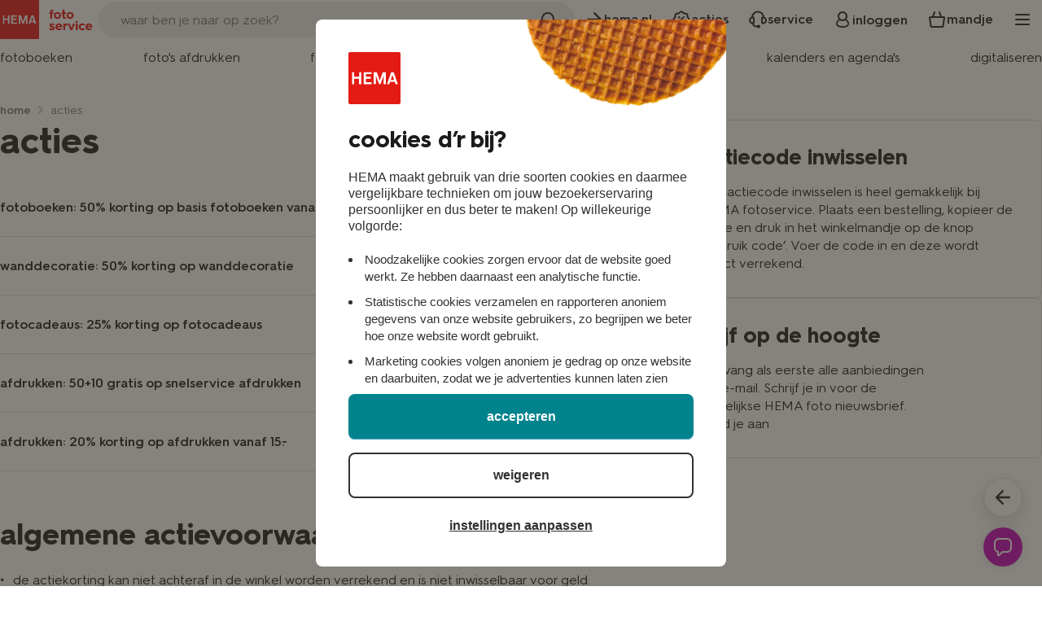

--- FILE ---
content_type: text/html; charset=utf-8
request_url: https://foto.hema.nl/acties/
body_size: 170074
content:

<!DOCTYPE html>
<html lang="nl">
<head>
    <meta charset="utf-8" />
    <meta name="viewport" content="width=device-width, initial-scale=1">
    <meta name="format-detection" content="telephone=no">

    
    
    


    <link rel="shortcut icon" href="/favicon.ico" type="image/x-icon" />
    <script defer id="Cookiebot" src="https://consent.cookiebot.com/uc.js" data-cbid="5d669dd8-c5c3-41f9-9ca3-605ae23ba030" type="text/javascript"></script>

    

    <script>
    window.dataLayer = window.dataLayer || [];
    window.ojtag = function (e, d, u = null) {
        const wrapEcom = [
            "view_item",
            "view_item_list",
            "select_item",
            "view_promotion",
            "select_promotion",
            "add_to_cart",
            "remove_from_cart",
            "view_cart",
            "checkout_progress",
            "purchase"
        ]

        const data = wrapEcom.some(x => e === x) ? { ecommerce: d } : d

        dataLayer.push({
            event: e,
            ...data
        }); 
    }
    window.oj = {
        config: {
            intersecionRatio: .5,
            debug: false
        }
    }
</script>




    
<script>
    const getCookieStatus = () => {
        const status = localStorage.getItem("cookieConsentStatus");
        return status ?? "-1"
    }

    window.ojtag('page', { ...{"platform":"web","siteId":"008","viewportWidth":null,"environment":"production","country":"nl-NL","currency":"eur","pageType":"promotion"}, ...{"loginState":"0","userId":null,"meerHemaMember":"0","loyaltyId":null,"crId":null}, viewportWidth: window.innerWidth.toString(), shop: "photo", cookieConsentStatus: getCookieStatus()})
</script>




    <!-- Google Tag Manager -->
<script async defer>
    (function (w, d, s, l, i) {
        w[l] = w[l] || []; w[l].push({
            'gtm.start':
                new Date().getTime(), event: 'gtm.js'
        }); var f = d.getElementsByTagName(s)[0],
            j = d.createElement(s), dl = l != 'dataLayer' ? '&l=' + l : ''; j.async = true; j.src =
                '//www.googletagmanager.com/gtm.js?id=' + i + dl; f.parentNode.insertBefore(j, f);
    })(window, document, 'script', 'dataLayer', 'GTM-NVF9GF');
</script>





    
    
    <title>HEMA foto acties - HEMA</title>
    <meta name="description" content="" />
    <link rel="canonical" href="https://foto.hema.nl/acties/" />
    <meta name="robots" content="index, follow">


    
    

    
    



    
    


    

    
    <link rel="preload" as="style" href="/Frontend/dist/vendor/vendor.min.css?v=638974183820000000">
    <link rel="preload" as="style" href="/FrontendWebpack/dist/mobileNavigation.bundle.css?v=639034752920000000">
    <link rel="preload" href="/FrontendWebpack/dist/app.bundle.css?v=639035516900000000" as="style" type="text/css" />
    
    <link rel="preload" as="font" crossorigin type="font/woff2" href="/FrontendWebpack/dist/assets/fonts/hema/HurmeHEMA-Bold.woff2" />
    <link rel="preload" as="font" crossorigin type="font/woff2" href="/FrontendWebpack/dist/assets/fonts/hema/HurmeHEMA-Regular.woff2" />
    <link rel="preload" as="font" crossorigin type="font/woff2" href="/FrontendWebpack/dist/assets/fonts/hema/HurmeHEMA-SemiBold.woff2" />
    <link rel="preload" as="font" crossorigin href="/FrontendWebpack/dist/assets/fonts/iconfont/HEMA-foto-icons.ttf" />

    <link href="/Frontend/dist/vendor/vendor.min.css?v=638974183820000000" rel="stylesheet" type="text/css" />
    <link href="/FrontendWebpack/dist/mobileNavigation.bundle.css?v=639034752920000000" rel="stylesheet" type="text/css" />
    <link rel="stylesheet" href="/FrontendWebpack/dist/app.bundle.css?v=639035516900000000" type="text/css" />

    
    <link rel="preload" as="script" href="/FrontendWebpack/dist/vendor.bundle.js?v=639034752920000000">
    <link rel="preload" as="script" href="/FrontendWebpack/dist/mobileNavigation.bundle.js?v=639034752920000000" />
    <link rel="preload" as="script" href="/FrontendWebpack/dist/mainNavigation.bundle.js?v=639034752920000000" />
    <link rel="preload" as="script" href="/FrontendWebpack/dist/app.bundle.js?v=639045128760000000" />
    <link rel="preload" as="script" href="/FrontendWebpack/dist/accountNavigation.bundle.js?v=639034752920000000" />
    <link rel="preload" as="script" href="/FrontendWebpack/dist/login.bundle.js?v=639035516900000000" />
    <link rel="preload" as="script" href="/FrontendWebpack/dist/search.bundle.js?v=639034752920000000" />


    <script>window["culture"] = "nl-NL"</script>

    <script type="text/javascript">
    var GTM_CUSTOMER = {"loginState":"0","userId":null,"meerHemaMember":"0","loyaltyId":null,"crId":null}
</script>



    <script>
    function decodeHtml(html) {
        var txt = document.createElement("textarea");
        txt.innerHTML = html;
        return txt.value;
    }
    function execTracking(...fns) {
        for (fn of fns) {
            try {
                const f = decodeHtml(fn)
                console.log("exec: ", f)
                new Function(`'use strict'; ${f};`)()
            } catch (err) {
                console.error(err, `func: ${f}`)
            }
        }
    }
</script>
</head>

<body class="nl-NL">
    <noscript>
    <iframe src="//www.googletagmanager.com/ns.html?id=GTM-NVF9GF"
            height="0" width="0" style="display:none;visibility:hidden">
    </iframe>
</noscript>


    <div class="page-wrapper" tabindex="0">
        
    

<a href="#main-content" class="skip-link btn-secondary">ga naar de inhoud</a>
<header class="header" id="page-header">
    <div class="container">
        <div class="header-top">
            <a class="header-logo" href="/" title="home fotoservice">
                    <img width="121" height="48" loading="eager" src="/FrontendWebpack/dist/assets/logo/hema-logo.svg" alt="HEMA logo" />
            </a>

            <div data-m-search class="search-component">
                <div class="search-component">
                    <div class="search-bar">
                        <div class="input-container">
                            
                            <input type="text" class="input" aria-label="search" placeholder="Waar ben je naar op zoek?">
                            <div class="search-icon">
                                <svg width="24" height="24" viewBox="0 0 24 24" fill="none" xmlns="http://www.w3.org/2000/svg" aria-hidden="true" focusable="false">
<path fill-rule="evenodd" clip-rule="evenodd" d="M17.1688 15.7695C19.5854 12.6643 19.3666 8.17258 16.5124 5.31837C13.4213 2.22721 8.40952 2.22721 5.31837 5.31837C2.22721 8.40952 2.22721 13.4213 5.31837 16.5124C8.17258 19.3666 12.6643 19.5854 15.7695 17.1688L19.3109 20.7102C19.6973 21.0966 20.3238 21.0966 20.7102 20.7102C21.0966 20.3238 21.0966 19.6973 20.7102 19.3109L17.1688 15.7695ZM15.1132 6.71762C17.4315 9.03599 17.4315 12.7948 15.1132 15.1132C12.7948 17.4315 9.03599 17.4315 6.71762 15.1132C4.39926 12.7948 4.39926 9.03599 6.71762 6.71762C9.03599 4.39926 12.7948 4.39926 15.1132 6.71762Z" fill="currentColor"/>
</svg>

                            </div>
                        </div>
                    </div>
                </div>
                <div class="search-component">
                    <button class="trigger" type="button" aria-label="search">
                        <svg width="24" height="24" viewBox="0 0 24 24" fill="none" xmlns="http://www.w3.org/2000/svg" aria-hidden="true" focusable="false">
<path fill-rule="evenodd" clip-rule="evenodd" d="M17.1688 15.7695C19.5854 12.6643 19.3666 8.17258 16.5124 5.31837C13.4213 2.22721 8.40952 2.22721 5.31837 5.31837C2.22721 8.40952 2.22721 13.4213 5.31837 16.5124C8.17258 19.3666 12.6643 19.5854 15.7695 17.1688L19.3109 20.7102C19.6973 21.0966 20.3238 21.0966 20.7102 20.7102C21.0966 20.3238 21.0966 19.6973 20.7102 19.3109L17.1688 15.7695ZM15.1132 6.71762C17.4315 9.03599 17.4315 12.7948 15.1132 15.1132C12.7948 17.4315 9.03599 17.4315 6.71762 15.1132C4.39926 12.7948 4.39926 9.03599 6.71762 6.71762C9.03599 4.39926 12.7948 4.39926 15.1132 6.71762Z" fill="currentColor"/>
</svg>

                    </button>
                </div>
            </div>

            <nav class="sub-navigation">
                <ul>
                    <li><a href="https://www.hema.nl/" class="sub-item"> <i class="icon"><svg width="24" height="24" viewBox="0 0 24 24" fill="none" xmlns="http://www.w3.org/2000/svg" aria-hidden="true" focusable="false">
<path d="M4.15514 13.1802H17.0581L11.421 18.9687C10.9705 19.4313 10.9705 20.1904 11.421 20.653C11.8715 21.1157 12.5992 21.1157 13.0497 20.653L20.6621 12.8362C21.1126 12.3736 21.1126 11.6264 20.6621 11.1638L13.0497 3.34695C12.5992 2.88435 11.8715 2.88435 11.421 3.34695C10.9705 3.80956 10.9705 4.55684 11.421 5.01944L17.0581 10.8079H4.15514C3.51981 10.8079 3 11.3417 3 11.9941C3 12.6465 3.51981 13.1802 4.15514 13.1802Z" fill="currentColor"/>
</svg>
</i><span>hema.nl</span></a></li>
                    <li><a href="/acties/" class="sub-item"><i class="icon"><svg width="24" height="24" viewBox="0 0 24 24" fill="none" xmlns="http://www.w3.org/2000/svg" aria-hidden="true" focusable="false">
<path fill-rule="evenodd" clip-rule="evenodd" d="M13.0522 4.05487L12.7306 3.71073C12.3353 3.28783 11.6647 3.28783 11.2694 3.71073L10.9478 4.05487C9.9621 5.10951 8.56871 5.68667 7.12598 5.63791L6.65521 5.622C6.07668 5.60245 5.60245 6.07668 5.622 6.65521L5.63791 7.12598C5.68667 8.56871 5.10951 9.9621 4.05487 10.9478L3.71073 11.2694C3.28783 11.6647 3.28783 12.3353 3.71073 12.7306L4.05487 13.0522C5.10951 14.0379 5.68667 15.4313 5.63791 16.874L5.622 17.3448C5.60245 17.9233 6.07668 18.3976 6.65521 18.378L7.12598 18.3621C8.56871 18.3134 9.96211 18.8905 10.9478 19.9452L11.2694 20.2893C11.6647 20.7122 12.3353 20.7122 12.7306 20.2893L13.0522 19.9452C14.0379 18.8905 15.4313 18.3134 16.874 18.3621L17.3448 18.378C17.9233 18.3976 18.3976 17.9233 18.378 17.3448L18.3621 16.874C18.3134 15.4313 18.8905 14.0379 19.9452 13.0522L20.2893 12.7306C20.7122 12.3353 20.7122 11.6647 20.2893 11.2694L19.9452 10.9478C18.8905 9.9621 18.3134 8.56871 18.3621 7.12598L18.378 6.65521C18.3976 6.07668 17.9233 5.60245 17.3448 5.622L16.874 5.63791C15.4313 5.68667 14.0379 5.10951 13.0522 4.05487ZM14.1918 2.34509C13.006 1.07637 10.994 1.07638 9.80825 2.34509L9.48662 2.68923C8.89521 3.32201 8.05917 3.66831 7.19353 3.63906L6.72276 3.62315C4.98718 3.56449 3.56449 4.98718 3.62315 6.72276L3.63906 7.19353C3.66831 8.05917 3.32201 8.89521 2.68923 9.48662L2.34509 9.80825C1.07637 10.994 1.07638 13.006 2.34509 14.1918L2.68923 14.5134C3.32201 15.1048 3.66831 15.9409 3.63906 16.8065L3.62315 17.2773C3.56449 19.0128 4.98718 20.4355 6.72276 20.3769L7.19353 20.361C8.05917 20.3317 8.89521 20.678 9.48662 21.3108L9.80825 21.6549C10.994 22.9236 13.006 22.9236 14.1918 21.6549L14.5134 21.3108C15.1048 20.678 15.9409 20.3317 16.8065 20.361L17.2773 20.3769C19.0128 20.4355 20.4355 19.0128 20.3769 17.2773L20.361 16.8065C20.3317 15.9409 20.678 15.1048 21.3108 14.5134L21.6549 14.1918C22.9236 13.006 22.9236 10.994 21.6549 9.80825L21.3108 9.48662C20.678 8.89521 20.3317 8.05917 20.361 7.19353L20.3769 6.72276C20.4355 4.98718 19.0128 3.56449 17.2773 3.62315L16.8065 3.63906C15.9409 3.66831 15.1048 3.32201 14.5134 2.68923L14.1918 2.34509Z" fill="currentColor"/>
<path d="M14.4254 8.32348C14.759 7.98984 15.2999 7.98984 15.6336 8.32348C15.9672 8.65713 15.9672 9.19807 15.6336 9.53171L9.59249 15.5728C9.25885 15.9065 8.71791 15.9065 8.38427 15.5728C8.05063 15.2392 8.05063 14.6983 8.38427 14.3646L14.4254 8.32348Z" fill="currentColor"/>
<path d="M15.6247 15.6247C15.1242 16.1251 14.3128 16.1251 13.8123 15.6247C13.3119 15.1242 13.3119 14.3128 13.8123 13.8123C14.3128 13.3118 15.1242 13.3118 15.6247 13.8123C16.1251 14.3128 16.1251 15.1242 15.6247 15.6247Z" fill="currentColor"/>
<path d="M10.1877 10.1877C9.68721 10.6882 8.87581 10.6882 8.37535 10.1877C7.87489 9.68722 7.87489 8.87581 8.37535 8.37535C8.87581 7.87488 9.68721 7.87488 10.1877 8.37535C10.6881 8.87581 10.6881 9.68722 10.1877 10.1877Z" fill="currentColor"/>
</svg>
</i><span>acties</span></a></li>
                    <li><a href="/klantenservice/veelgestelde-vragen/" class="sub-item"><i class="icon"><svg width="24" height="24" viewBox="0 0 24 24" fill="none" xmlns="http://www.w3.org/2000/svg" aria-hidden="true" focusable="false">
<path d="M15 20.5C15 21.6046 14.1046 22.5 13 22.5C11.8954 22.5 11 21.6046 11 20.5C11 19.3954 11.8954 18.5 13 18.5C14.1046 18.5 15 19.3954 15 20.5Z" fill="currentColor"/>
<path fill-rule="evenodd" clip-rule="evenodd" d="M1 13C1 10.5147 3.01472 8.5 5.5 8.5H6.16667C7.17919 8.5 8 9.32081 8 10.3333V15.6667C8 16.6792 7.17919 17.5 6.16667 17.5H5.5C3.01472 17.5 1 15.4853 1 13ZM5.5 10.5C4.11929 10.5 3 11.6193 3 13C3 14.3807 4.11929 15.5 5.5 15.5H6V10.5H5.5Z" fill="currentColor"/>
<path fill-rule="evenodd" clip-rule="evenodd" d="M10 19.5C8.34315 19.5 7 18.1569 7 16.5H5C5 19.2614 7.23858 21.5 10 21.5H12C12.5523 21.5 13 21.0523 13 20.5C13 19.9477 12.5523 19.5 12 19.5H10Z" fill="currentColor"/>
<path fill-rule="evenodd" clip-rule="evenodd" d="M23 13C23 10.5147 20.9853 8.5 18.5 8.5H17.8333C16.8208 8.5 16 9.32081 16 10.3333V15.6667C16 16.6792 16.8208 17.5 17.8333 17.5H18.5C20.9853 17.5 23 15.4853 23 13ZM18.5 10.5C19.8807 10.5 21 11.6193 21 13C21 14.3807 19.8807 15.5 18.5 15.5H18V10.5H18.5Z" fill="currentColor"/>
<path fill-rule="evenodd" clip-rule="evenodd" d="M12 3.5C8.68629 3.5 6 6.18629 6 9.5H4C4 5.08172 7.58172 1.5 12 1.5C16.4183 1.5 20 5.08172 20 9.5H18C18 6.18629 15.3137 3.5 12 3.5Z" fill="currentColor"/>
</svg>
</i><span>service</span></a></li>

                        <li class="mobile login">
                            <div data-m-login-flyout>
                                <input type="hidden" name="name" value='{"btnText": "inloggen", "token": "LNTUYxWV__6Cp0ESzttdtNyV4R1sBu9WdBDRGVZZVfcegTXYXoRSt9PK5KEZ0Xz49AAC9f8j2zOava5G8XdvrMPD8ETb6x5XOMq_CI7csuvup7MHzWeCMoUqMegBMOdPiNwXvH8wxEgCXAa6_XIeSQ2", "loginUrl": "/nl-NL/CustomerService/Sso/", "registerUrl": "/nl-NL/CustomerService/CheckEmailAlreadyExists/", "skipRedirect": true}' />
                                <button class="sub-item">
                                    <i class="icon"><svg width="24" height="24" viewBox="0 0 24 24" fill="none" xmlns="http://www.w3.org/2000/svg" aria-hidden="true" focusable="false">
<path fill-rule="evenodd" clip-rule="evenodd" d="M16.761 11.6519C17.5381 10.6404 18 9.37414 18 8C18 4.68629 15.3137 2 12 2C8.68629 2 6 4.68629 6 8C6 9.37414 6.46194 10.6404 7.239 11.6519C5.27372 13.0817 4 15.2353 4 17.1306C4 20.3089 8.05231 22 12.4706 22C16.8889 22 20 20.3089 20 17.1306C20 15.2353 18.7263 13.0817 16.761 11.6519ZM15.4151 12.9339C14.4458 13.6061 13.2689 14 12 14C10.7311 14 9.55417 13.6061 8.58486 12.9339C8.21164 13.1752 7.86295 13.4507 7.54481 13.7525C6.33911 14.8963 5.77778 16.2094 5.77778 17.1306C5.77778 17.755 6.1368 18.4646 7.38172 19.1168C8.62572 19.7685 10.4462 20.1612 12.4706 20.1612C14.4984 20.1612 16.0261 19.767 16.9819 19.1777C17.8599 18.6363 18.2222 17.9747 18.2222 17.1306C18.2222 16.2094 17.6609 14.8963 16.4552 13.7525C16.1371 13.4507 15.7884 13.1752 15.4151 12.9339ZM16 8C16 10.2091 14.2091 12 12 12C9.79086 12 8 10.2091 8 8C8 5.79086 9.79086 4 12 4C14.2091 4 16 5.79086 16 8Z" fill="currentColor"/>
</svg>
</i>
                                    <span>inloggen</span>
                                </button>
                            </div>
                        </li>

                    <li class="mobile basket">
                        <a href="/winkelmandje/" class="sub-item" aria-label="Link naar winkelwagen">
                            <i class="icon"><svg width="24" height="24" viewBox="0 0 24 24" fill="none" xmlns="http://www.w3.org/2000/svg" aria-hidden="true" focusable="false">
<path fill-rule="evenodd" clip-rule="evenodd" d="M9.35894 2.06665C9.87442 2.26491 10.1316 2.8435 9.93331 3.35897L8.14839 7.99976H15.8515L14.0666 3.35897C13.8684 2.8435 14.1255 2.26491 14.641 2.06665C15.1565 1.86839 15.7351 2.12554 15.9333 2.64102L17.9333 7.84102C17.9535 7.89343 17.9689 7.9465 17.9799 7.99976H20.21C21.2291 7.99976 22.1472 8.84196 21.9816 9.98674L20.4897 20.2991C20.3427 21.3157 19.411 21.9998 18.4661 21.9998H5.53425C4.58864 21.9998 3.65652 21.3079 3.51059 20.2991L2.01877 9.98674C1.8529 8.84017 2.75697 7.99976 3.79031 7.99976H6.02006C6.03101 7.9465 6.04646 7.89343 6.06662 7.84102L8.06662 2.64102C8.26488 2.12554 8.84347 1.86839 9.35894 2.06665ZM5.4847 19.9763L4.04147 9.99976H19.9589L18.5152 19.979C18.507 19.9856 18.4967 19.9915 18.4861 19.9954C18.4757 19.9992 18.4687 19.9998 18.4661 19.9998H5.53425C5.53427 19.9998 5.52858 19.9997 5.51803 19.9958C5.50711 19.9917 5.49569 19.9853 5.48618 19.9775L5.4847 19.9763Z" fill="currentColor"/>
</svg>
</i>
                            <span>mandje</span>
                        </a>
                    </li>
                    <li class="mobile">
                        <div data-m-mobile-navigation>
                            <input type="hidden" name="name" value='{&quot;allInTranslation&quot;:&quot;alles in&quot;,&quot;mobileNavigationItems&quot;:[{&quot;title&quot;:&quot;fotoboeken&quot;,&quot;link&quot;:{&quot;name&quot;:&quot;fotoboeken&quot;,&quot;url&quot;:&quot;/fotoboek-maken/&quot;,&quot;openInNewTab&quot;:false},&quot;items&quot;:[{&quot;title&quot;:&quot;voordeel fotoboek&quot;,&quot;link&quot;:{&quot;name&quot;:&quot;voordeel fotoboek&quot;,&quot;url&quot;:&quot;/fotoboek-maken/voordeel-fotoboek/&quot;,&quot;openInNewTab&quot;:false},&quot;items&quot;:null,&quot;icon&quot;:null},{&quot;title&quot;:&quot;fotoboek basis - zachte kaft&quot;,&quot;link&quot;:{&quot;name&quot;:&quot;fotoboek basis - zachte kaft&quot;,&quot;url&quot;:&quot;/fotoboek-maken/fotoboek-basis-zachte-kaft/&quot;,&quot;openInNewTab&quot;:false},&quot;items&quot;:null,&quot;icon&quot;:null},{&quot;title&quot;:&quot;fotoboek basis - harde kaft&quot;,&quot;link&quot;:{&quot;name&quot;:&quot;fotoboek basis - harde kaft&quot;,&quot;url&quot;:&quot;/fotoboek-maken/fotoboek-basis-harde-kaft/&quot;,&quot;openInNewTab&quot;:false},&quot;items&quot;:null,&quot;icon&quot;:null},{&quot;title&quot;:&quot;fotoboek luxe - zachte kaft&quot;,&quot;link&quot;:{&quot;name&quot;:&quot;fotoboek luxe - zachte kaft&quot;,&quot;url&quot;:&quot;/fotoboek-maken/fotoboek-luxe-zachte-kaft/&quot;,&quot;openInNewTab&quot;:false},&quot;items&quot;:null,&quot;icon&quot;:null},{&quot;title&quot;:&quot;fotoboek luxe - harde kaft&quot;,&quot;link&quot;:{&quot;name&quot;:&quot;fotoboek luxe - harde kaft&quot;,&quot;url&quot;:&quot;/fotoboek-maken/fotoboek-luxe-harde-kaft/&quot;,&quot;openInNewTab&quot;:false},&quot;items&quot;:null,&quot;icon&quot;:null},{&quot;title&quot;:&quot;fotoboek basis - linnen kaft&quot;,&quot;link&quot;:{&quot;name&quot;:&quot;fotoboek basis - linnen kaft&quot;,&quot;url&quot;:&quot;/fotoboek-maken/fotoboek-basis-linnen-kaft/&quot;,&quot;openInNewTab&quot;:false},&quot;items&quot;:null,&quot;icon&quot;:null},{&quot;title&quot;:&quot;pocketfotoboekje luxe&quot;,&quot;link&quot;:{&quot;name&quot;:&quot;pocketfotoboekje luxe&quot;,&quot;url&quot;:&quot;/fotoboek-maken/pocket-fotoboekje/&quot;,&quot;openInNewTab&quot;:false},&quot;items&quot;:null,&quot;icon&quot;:null},{&quot;title&quot;:&quot;ringbandboekje&quot;,&quot;link&quot;:{&quot;name&quot;:&quot;ringbandboekje&quot;,&quot;url&quot;:&quot;/fotoboek-maken/ringbandboekje/&quot;,&quot;openInNewTab&quot;:false},&quot;items&quot;:null,&quot;icon&quot;:null},{&quot;title&quot;:&quot;ringbandboekje met venster&quot;,&quot;link&quot;:{&quot;name&quot;:&quot;ringbandboekje met venster&quot;,&quot;url&quot;:&quot;/fotoboek-maken/blockbooks/&quot;,&quot;openInNewTab&quot;:false},&quot;items&quot;:null,&quot;icon&quot;:null},{&quot;title&quot;:&quot;ringbandboekje met doorkijkje&quot;,&quot;link&quot;:{&quot;name&quot;:&quot;ringbandboekje met doorkijkje&quot;,&quot;url&quot;:&quot;/fotoboek-maken/hallo-herinnering/&quot;,&quot;openInNewTab&quot;:false},&quot;items&quot;:null,&quot;icon&quot;:null},{&quot;title&quot;:&quot;fotoboekje met nietjes&quot;,&quot;link&quot;:{&quot;name&quot;:&quot;fotoboekje met nietjes&quot;,&quot;url&quot;:&quot;/fotoboek-maken/fotoboekje-met-nietjes/&quot;,&quot;openInNewTab&quot;:false},&quot;items&quot;:null,&quot;icon&quot;:null},{&quot;title&quot;:&quot;set losse fotobladen&quot;,&quot;link&quot;:{&quot;name&quot;:&quot;set losse fotobladen&quot;,&quot;url&quot;:&quot;/fotoboek-maken/set-losse-fotobladen/&quot;,&quot;openInNewTab&quot;:false},&quot;items&quot;:null,&quot;icon&quot;:null}],&quot;icon&quot;:&quot;fotoboeken&quot;},{&quot;title&quot;:&quot;foto&#39;s afdrukken&quot;,&quot;link&quot;:{&quot;name&quot;:&quot;foto&#39;s afdrukken&quot;,&quot;url&quot;:&quot;/fotos-afdrukken/&quot;,&quot;openInNewTab&quot;:false},&quot;items&quot;:[{&quot;title&quot;:&quot;foto snelservice&quot;,&quot;link&quot;:{&quot;name&quot;:&quot;foto snelservice&quot;,&quot;url&quot;:&quot;/fotos-afdrukken/snelservice/&quot;,&quot;openInNewTab&quot;:false},&quot;items&quot;:null,&quot;icon&quot;:null},{&quot;title&quot;:&quot;foto meerdagenservice&quot;,&quot;link&quot;:{&quot;name&quot;:&quot;foto meerdagenservice&quot;,&quot;url&quot;:&quot;https://foto.hema.nl/fotos-afdrukken/meerdagenservice/&quot;,&quot;openInNewTab&quot;:false},&quot;items&quot;:null,&quot;icon&quot;:null},{&quot;title&quot;:&quot;fotorolletje ontwikkelen&quot;,&quot;link&quot;:{&quot;name&quot;:&quot;fotorolletje ontwikkelen&quot;,&quot;url&quot;:&quot;https://foto.hema.nl/analoog/&quot;,&quot;openInNewTab&quot;:false},&quot;items&quot;:null,&quot;icon&quot;:null},{&quot;title&quot;:&quot;wegwerpcamera ontwikkelen&quot;,&quot;link&quot;:{&quot;name&quot;:&quot;wegwerpcamera ontwikkelen&quot;,&quot;url&quot;:&quot;https://foto.hema.nl/analoog/&quot;,&quot;openInNewTab&quot;:false},&quot;items&quot;:null,&quot;icon&quot;:null},{&quot;title&quot;:&quot;vergrotingen en posters&quot;,&quot;link&quot;:{&quot;name&quot;:&quot;vergrotingen en posters&quot;,&quot;url&quot;:&quot;https://foto.hema.nl/posters-en-vergrotingen/&quot;,&quot;openInNewTab&quot;:false},&quot;items&quot;:null,&quot;icon&quot;:null},{&quot;title&quot;:&quot;30 foto’s met frame&quot;,&quot;link&quot;:{&quot;name&quot;:&quot;30 foto’s met frame&quot;,&quot;url&quot;:&quot;/fotocadeaus/decoratie/fotolijst-box/&quot;,&quot;openInNewTab&quot;:false},&quot;items&quot;:null,&quot;icon&quot;:null},{&quot;title&quot;:&quot;foto in lijst&quot;,&quot;link&quot;:{&quot;name&quot;:&quot;foto in lijst&quot;,&quot;url&quot;:&quot;/fotos-afdrukken/foto-in-lijst/&quot;,&quot;openInNewTab&quot;:false},&quot;items&quot;:null,&quot;icon&quot;:null},{&quot;title&quot;:&quot;poster in lijst&quot;,&quot;link&quot;:{&quot;name&quot;:&quot;poster in lijst&quot;,&quot;url&quot;:&quot;/wanddecoratie/poster-in-lijst/&quot;,&quot;openInNewTab&quot;:false},&quot;items&quot;:null,&quot;icon&quot;:null},{&quot;title&quot;:&quot;fotostrips&quot;,&quot;link&quot;:{&quot;name&quot;:&quot;fotostrips&quot;,&quot;url&quot;:&quot;/fotos-afdrukken/fotostrip/&quot;,&quot;openInNewTab&quot;:false},&quot;items&quot;:null,&quot;icon&quot;:null},{&quot;title&quot;:&quot;fotostickers&quot;,&quot;link&quot;:{&quot;name&quot;:&quot;fotostickers&quot;,&quot;url&quot;:&quot;/fotocadeaus/school-en-kantoor/fotostickers/&quot;,&quot;openInNewTab&quot;:false},&quot;items&quot;:null,&quot;icon&quot;:null},{&quot;title&quot;:&quot;instant foto&#39;s&quot;,&quot;link&quot;:{&quot;name&quot;:&quot;instant foto&#39;s&quot;,&quot;url&quot;:&quot;/fotos-afdrukken/instant/&quot;,&quot;openInNewTab&quot;:false},&quot;items&quot;:null,&quot;icon&quot;:null},{&quot;title&quot;:&quot;retro foto&#39;s&quot;,&quot;link&quot;:{&quot;name&quot;:&quot;retro foto&#39;s&quot;,&quot;url&quot;:&quot;/fotos-afdrukken/retro-style/&quot;,&quot;openInNewTab&quot;:false},&quot;items&quot;:null,&quot;icon&quot;:null},{&quot;title&quot;:&quot;square foto&#39;s&quot;,&quot;link&quot;:{&quot;name&quot;:&quot;square foto&#39;s&quot;,&quot;url&quot;:&quot;/fotos-afdrukken/square/&quot;,&quot;openInNewTab&quot;:false},&quot;items&quot;:null,&quot;icon&quot;:null},{&quot;title&quot;:&quot;stretch foto&#39;s&quot;,&quot;link&quot;:{&quot;name&quot;:&quot;stretch foto&#39;s&quot;,&quot;url&quot;:&quot;/fotos-afdrukken/stretch/&quot;,&quot;openInNewTab&quot;:false},&quot;items&quot;:null,&quot;icon&quot;:null}],&quot;icon&quot;:&quot;afdrukken&quot;},{&quot;title&quot;:&quot;fotocadeaus&quot;,&quot;link&quot;:{&quot;name&quot;:&quot;fotocadeaus&quot;,&quot;url&quot;:&quot;/fotocadeaus/&quot;,&quot;openInNewTab&quot;:false},&quot;items&quot;:[{&quot;title&quot;:&quot;knuffels met eigen naam&quot;,&quot;link&quot;:{&quot;name&quot;:&quot;knuffels met eigen naam&quot;,&quot;url&quot;:&quot;/fotocadeaus/knuffels/&quot;,&quot;openInNewTab&quot;:false},&quot;items&quot;:null,&quot;icon&quot;:null},{&quot;title&quot;:&quot;mok bedrukken&quot;,&quot;link&quot;:{&quot;name&quot;:&quot;mok bedrukken&quot;,&quot;url&quot;:&quot;/fotocadeaus/mok-bedrukken/&quot;,&quot;openInNewTab&quot;:false},&quot;items&quot;:null,&quot;icon&quot;:null},{&quot;title&quot;:&quot;glazen graveren&quot;,&quot;link&quot;:{&quot;name&quot;:&quot;glazen graveren&quot;,&quot;url&quot;:&quot;/fotocadeaus/glazen-graveren/&quot;,&quot;openInNewTab&quot;:false},&quot;items&quot;:null,&quot;icon&quot;:null},{&quot;title&quot;:&quot;puzzels en spellen&quot;,&quot;link&quot;:{&quot;name&quot;:&quot;puzzels en spellen&quot;,&quot;url&quot;:&quot;https://foto.hema.nl/fotocadeaus/fotopuzzels-en-spellen/&quot;,&quot;openInNewTab&quot;:false},&quot;items&quot;:null,&quot;icon&quot;:null},{&quot;title&quot;:&quot;koektrommels&quot;,&quot;link&quot;:{&quot;name&quot;:&quot;koektrommels&quot;,&quot;url&quot;:&quot;/fotocadeaus/koektrommels/&quot;,&quot;openInNewTab&quot;:false},&quot;items&quot;:null,&quot;icon&quot;:null},{&quot;title&quot;:&quot;sleutelhangers&quot;,&quot;link&quot;:{&quot;name&quot;:&quot;sleutelhangers&quot;,&quot;url&quot;:&quot;/fotocadeaus/sleutelhangers/&quot;,&quot;openInNewTab&quot;:false},&quot;items&quot;:null,&quot;icon&quot;:null},{&quot;title&quot;:&quot;school en kantoor&quot;,&quot;link&quot;:{&quot;name&quot;:&quot;school en kantoor&quot;,&quot;url&quot;:&quot;/fotocadeaus/school-en-kantoor/&quot;,&quot;openInNewTab&quot;:false},&quot;items&quot;:null,&quot;icon&quot;:null},{&quot;title&quot;:&quot;boeken voor kinderen&quot;,&quot;link&quot;:{&quot;name&quot;:&quot;boeken voor kinderen&quot;,&quot;url&quot;:&quot;https://foto.hema.nl/fotocadeaus/persoonlijke-leesboekjes/&quot;,&quot;openInNewTab&quot;:false},&quot;items&quot;:null,&quot;icon&quot;:null},{&quot;title&quot;:&quot;boeken voor volwassenen&quot;,&quot;link&quot;:{&quot;name&quot;:&quot;boeken voor volwassenen&quot;,&quot;url&quot;:&quot;/fotocadeaus/boeken-voor-volwassenen/&quot;,&quot;openInNewTab&quot;:false},&quot;items&quot;:null,&quot;icon&quot;:null},{&quot;title&quot;:&quot;op tafel&quot;,&quot;link&quot;:{&quot;name&quot;:&quot;op tafel&quot;,&quot;url&quot;:&quot;/fotocadeaus/thuis-en-op-tafel/&quot;,&quot;openInNewTab&quot;:false},&quot;items&quot;:null,&quot;icon&quot;:null},{&quot;title&quot;:&quot;decoratie&quot;,&quot;link&quot;:{&quot;name&quot;:&quot;decoratie&quot;,&quot;url&quot;:&quot;/fotocadeaus/decoratie/&quot;,&quot;openInNewTab&quot;:false},&quot;items&quot;:null,&quot;icon&quot;:null},{&quot;title&quot;:&quot;kleding en textiel&quot;,&quot;link&quot;:{&quot;name&quot;:&quot;kleding en textiel&quot;,&quot;url&quot;:&quot;/fotocadeaus/foto-op-tas-en-textiel/&quot;,&quot;openInNewTab&quot;:false},&quot;items&quot;:null,&quot;icon&quot;:null},{&quot;title&quot;:&quot;wijn, bier en chocolade&quot;,&quot;link&quot;:{&quot;name&quot;:&quot;wijn, bier en chocolade&quot;,&quot;url&quot;:&quot;https://foto.hema.nl/fotocadeaus/cadeaupakketten/&quot;,&quot;openInNewTab&quot;:false},&quot;items&quot;:null,&quot;icon&quot;:null},{&quot;title&quot;:&quot;chocolade&quot;,&quot;link&quot;:{&quot;name&quot;:&quot;chocolade&quot;,&quot;url&quot;:&quot;/fotocadeaus/chocolade/&quot;,&quot;openInNewTab&quot;:false},&quot;items&quot;:null,&quot;icon&quot;:null},{&quot;title&quot;:&quot;inpakken&quot;,&quot;link&quot;:{&quot;name&quot;:&quot;inpakken&quot;,&quot;url&quot;:&quot;/fotocadeaus/inpakken/&quot;,&quot;openInNewTab&quot;:false},&quot;items&quot;:null,&quot;icon&quot;:null}],&quot;icon&quot;:&quot;fotocadeaus&quot;},{&quot;title&quot;:&quot;wanddecoratie&quot;,&quot;link&quot;:{&quot;name&quot;:&quot;wanddecoratie&quot;,&quot;url&quot;:&quot;/wanddecoratie/&quot;,&quot;openInNewTab&quot;:false},&quot;items&quot;:[{&quot;title&quot;:&quot;foto op canvas&quot;,&quot;link&quot;:{&quot;name&quot;:&quot;foto op canvas&quot;,&quot;url&quot;:&quot;/wanddecoratie/canvas/foto-op-canvas/&quot;,&quot;openInNewTab&quot;:false},&quot;items&quot;:null,&quot;icon&quot;:null},{&quot;title&quot;:&quot;foto op canvas met lijst&quot;,&quot;link&quot;:{&quot;name&quot;:&quot;foto op canvas met lijst&quot;,&quot;url&quot;:&quot;/wanddecoratie/canvas/canvas-met-lijst/&quot;,&quot;openInNewTab&quot;:false},&quot;items&quot;:null,&quot;icon&quot;:null},{&quot;title&quot;:&quot;foto op aluminium&quot;,&quot;link&quot;:{&quot;name&quot;:&quot;foto op aluminium&quot;,&quot;url&quot;:&quot;/wanddecoratie/aluminium/foto-op-aluminium/&quot;,&quot;openInNewTab&quot;:false},&quot;items&quot;:null,&quot;icon&quot;:null},{&quot;title&quot;:&quot;foto op plexiglas&quot;,&quot;link&quot;:{&quot;name&quot;:&quot;foto op plexiglas&quot;,&quot;url&quot;:&quot;/wanddecoratie/plexiglas/foto-op-plexiglas/&quot;,&quot;openInNewTab&quot;:false},&quot;items&quot;:null,&quot;icon&quot;:null},{&quot;title&quot;:&quot;foto op kunststof&quot;,&quot;link&quot;:{&quot;name&quot;:&quot;foto op kunststof&quot;,&quot;url&quot;:&quot;/wanddecoratie/kunststof/foto-op-kunststof/&quot;,&quot;openInNewTab&quot;:false},&quot;items&quot;:null,&quot;icon&quot;:null},{&quot;title&quot;:&quot;foto op tuinposter&quot;,&quot;link&quot;:{&quot;name&quot;:&quot;foto op tuinposter&quot;,&quot;url&quot;:&quot;/wanddecoratie/tuinposter/foto-op-tuinposter/&quot;,&quot;openInNewTab&quot;:false},&quot;items&quot;:null,&quot;icon&quot;:null},{&quot;title&quot;:&quot;foto in lijst&quot;,&quot;link&quot;:{&quot;name&quot;:&quot;foto in lijst&quot;,&quot;url&quot;:&quot;/fotos-afdrukken/foto-in-lijst/&quot;,&quot;openInNewTab&quot;:false},&quot;items&quot;:null,&quot;icon&quot;:null},{&quot;title&quot;:&quot;poster in lijst&quot;,&quot;link&quot;:{&quot;name&quot;:&quot;poster in lijst&quot;,&quot;url&quot;:&quot;/wanddecoratie/poster-in-lijst/&quot;,&quot;openInNewTab&quot;:false},&quot;items&quot;:null,&quot;icon&quot;:null},{&quot;title&quot;:&quot;vergrotingen en posters&quot;,&quot;link&quot;:{&quot;name&quot;:&quot;vergrotingen en posters&quot;,&quot;url&quot;:&quot;/posters-en-vergrotingen/&quot;,&quot;openInNewTab&quot;:false},&quot;items&quot;:null,&quot;icon&quot;:null}],&quot;icon&quot;:&quot;wanddecoratie&quot;},{&quot;title&quot;:&quot;wenskaarten&quot;,&quot;link&quot;:{&quot;name&quot;:&quot;wenskaarten&quot;,&quot;url&quot;:&quot;https://wenskaarten.hema.nl/&quot;,&quot;openInNewTab&quot;:false},&quot;items&quot;:[{&quot;title&quot;:&quot;wenskaarten&quot;,&quot;link&quot;:{&quot;name&quot;:&quot;wenskaarten&quot;,&quot;url&quot;:&quot;https://wenskaarten.hema.nl/&quot;,&quot;openInNewTab&quot;:false},&quot;items&quot;:null,&quot;icon&quot;:null},{&quot;title&quot;:&quot;geboortekaartjes&quot;,&quot;link&quot;:{&quot;name&quot;:&quot;geboortekaartjes&quot;,&quot;url&quot;:&quot;https://wenskaarten.hema.nl/geboortekaartjes&quot;,&quot;openInNewTab&quot;:false},&quot;items&quot;:null,&quot;icon&quot;:null},{&quot;title&quot;:&quot;kerstkaarten&quot;,&quot;link&quot;:{&quot;name&quot;:&quot;kerstkaarten&quot;,&quot;url&quot;:&quot;https://kerstkaarten.hema.nl/&quot;,&quot;openInNewTab&quot;:false},&quot;items&quot;:null,&quot;icon&quot;:null}],&quot;icon&quot;:&quot;wenskaarten&quot;},{&quot;title&quot;:&quot;kalenders en agenda&#39;s&quot;,&quot;link&quot;:{&quot;name&quot;:&quot;kalenders en agenda&#39;s&quot;,&quot;url&quot;:&quot;/fotocadeaus/kalenders-en-agenda-s/&quot;,&quot;openInNewTab&quot;:false},&quot;items&quot;:null,&quot;icon&quot;:null},{&quot;title&quot;:&quot;digitaliseren&quot;,&quot;link&quot;:{&quot;name&quot;:&quot;digitaliseren&quot;,&quot;url&quot;:&quot;/digitaliseren/&quot;,&quot;openInNewTab&quot;:false},&quot;items&quot;:null,&quot;icon&quot;:&quot;digitaal&quot;},{&quot;title&quot;:&quot;service&quot;,&quot;link&quot;:{&quot;name&quot;:&quot;service&quot;,&quot;url&quot;:&quot;/klantenservice/&quot;,&quot;openInNewTab&quot;:false},&quot;items&quot;:null,&quot;icon&quot;:&quot;service&quot;},{&quot;title&quot;:&quot;acties&quot;,&quot;link&quot;:{&quot;name&quot;:&quot;acties&quot;,&quot;url&quot;:&quot;/acties/&quot;,&quot;openInNewTab&quot;:false},&quot;items&quot;:null,&quot;icon&quot;:&quot;acties&quot;},{&quot;title&quot;:&quot;winkelen op hema.nl&quot;,&quot;link&quot;:{&quot;name&quot;:&quot;winkelen op hema.nl&quot;,&quot;url&quot;:&quot;https://www.hema.nl/&quot;,&quot;openInNewTab&quot;:true},&quot;items&quot;:null,&quot;icon&quot;:null}]}' />
                            <button class="sub-item hamburger-trigger">
                                <i class="icon"><svg width="24" height="24" viewBox="0 0 24 24" fill="none" xmlns="http://www.w3.org/2000/svg" aria-hidden="true" focusable="false">
<path fill-rule="evenodd" clip-rule="evenodd" d="M3 6C3 5.44772 3.44772 5 4 5H20C20.5523 5 21 5.44772 21 6C21 6.55228 20.5523 7 20 7H4C3.44772 7 3 6.55228 3 6ZM3 12C3 11.4477 3.44772 11 4 11H20C20.5523 11 21 11.4477 21 12C21 12.5523 20.5523 13 20 13H4C3.44772 13 3 12.5523 3 12ZM3 18C3 17.4477 3.44772 17 4 17H20C20.5523 17 21 17.4477 21 18C21 18.5523 20.5523 19 20 19H4C3.44772 19 3 18.5523 3 18Z" fill="currentColor"/>
</svg>
</i>
                            </button>
                        </div>
                    </li>
                </ul>
            </nav>
        </div>

            <div class="header-bottom">
                <div data-m-main-navigation>
                    <input type="hidden" name="name" value='[{&quot;title&quot;:&quot;fotoboeken&quot;,&quot;openInNewTab&quot;:false,&quot;url&quot;:&quot;/fotoboek-maken/&quot;,&quot;featuredItem&quot;:{&quot;title&quot;:&quot;fotoboeken&quot;,&quot;description&quot;:&quot;&lt;b&gt;voordeel fotoboek&lt;/b&gt;&lt;br&gt;\n100 pagina&#39;s voor een extra lage prijs&quot;,&quot;image&quot;:{&quot;id&quot;:&quot;d815a2fd-59d0-468b-9c9b-ee3e8dd7d46b&quot;,&quot;generatedNumericId&quot;:108159,&quot;height&quot;:680,&quot;width&quot;:680,&quot;tags&quot;:null,&quot;fileId&quot;:&quot;6ac34484-6ad3-4c75-b887-3ed873501f2a&quot;,&quot;file&quot;:null,&quot;folderId&quot;:&quot;281af3d3-c121-4a69-ae69-c5ccb21cbe2e&quot;,&quot;folderSortOrder&quot;:null,&quot;folder&quot;:null,&quot;oldId&quot;:null,&quot;translations&quot;:[{&quot;lcid&quot;:2067,&quot;title&quot;:&quot;Header_Menu_680x680_voordeelboek&quot;,&quot;altText&quot;:&quot;Header_Menu_680x680_voordeelboek&quot;,&quot;imageId&quot;:&quot;d815a2fd-59d0-468b-9c9b-ee3e8dd7d46b&quot;,&quot;id&quot;:&quot;3e312adf-5c81-48ce-a1e4-49edbc37e5fb&quot;},{&quot;lcid&quot;:2060,&quot;title&quot;:&quot;Header_Menu_680x680_voordeelboek&quot;,&quot;altText&quot;:&quot;Header_Menu_680x680_voordeelboek&quot;,&quot;imageId&quot;:&quot;d815a2fd-59d0-468b-9c9b-ee3e8dd7d46b&quot;,&quot;id&quot;:&quot;8dd44b3d-ee39-49ac-af5e-7b670a404bc5&quot;},{&quot;lcid&quot;:1036,&quot;title&quot;:&quot;Header_Menu_680x680_voordeelboek&quot;,&quot;altText&quot;:&quot;Header_Menu_680x680_voordeelboek&quot;,&quot;imageId&quot;:&quot;d815a2fd-59d0-468b-9c9b-ee3e8dd7d46b&quot;,&quot;id&quot;:&quot;ad76de69-89e1-4a42-868a-b6aecc0bc542&quot;},{&quot;lcid&quot;:1043,&quot;title&quot;:&quot;Header_Menu_680x680_voordeelboek&quot;,&quot;altText&quot;:&quot;Header_Menu_680x680_voordeelboek&quot;,&quot;imageId&quot;:&quot;d815a2fd-59d0-468b-9c9b-ee3e8dd7d46b&quot;,&quot;id&quot;:&quot;e6e0b944-d117-4112-858c-e899b59eb81e&quot;}],&quot;imageReferences&quot;:[]},&quot;imageAltText&quot;:null,&quot;mediaUrl&quot;:null,&quot;buttonText&quot;:&quot;klik hier&quot;,&quot;buttonType&quot;:0,&quot;buttonUrl&quot;:&quot;https://foto.hema.nl/fotoboek-maken/voordeel-fotoboek/&quot;,&quot;price&quot;:null,&quot;actionPrice&quot;:null,&quot;hasMediaItem&quot;:false,&quot;pictureElement&quot;:{&quot;items&quot;:[{&quot;altText&quot;:&quot;Header_Menu_680x680_voordeelboek&quot;,&quot;imageUrl&quot;:&quot;/Afbeeldingen/header_menu_680x680_voordeelboek.jpg?id=108159&amp;width=170&amp;sign=7C82A188AAB53CE28E912D866CB5B3E88157B7FE&quot;,&quot;retinaUrl&quot;:&quot;/Afbeeldingen/header_menu_680x680_voordeelboek.jpg?id=108159&amp;width=340&amp;sign=241347D1D5D9C2A4E1099F168998FB3EE031ADAE&quot;,&quot;minWidth&quot;:&quot;(min-width: 1024px)&quot;,&quot;width&quot;:170,&quot;height&quot;:170},{&quot;altText&quot;:&quot;Header_Menu_680x680_voordeelboek&quot;,&quot;imageUrl&quot;:&quot;/Afbeeldingen/header_menu_680x680_voordeelboek.jpg?id=108159&amp;width=145&amp;sign=242C981253C35FE92768260A1E967CB115606C14&quot;,&quot;retinaUrl&quot;:&quot;/Afbeeldingen/header_menu_680x680_voordeelboek.jpg?id=108159&amp;width=290&amp;sign=5D2FBFA9C860EE2AF557FAAD9EBDCEAF2C6CCF71&quot;,&quot;minWidth&quot;:&quot;(min-width: 768px)&quot;,&quot;width&quot;:145,&quot;height&quot;:145},{&quot;altText&quot;:&quot;Header_Menu_680x680_voordeelboek&quot;,&quot;imageUrl&quot;:&quot;/Afbeeldingen/header_menu_680x680_voordeelboek.jpg?id=108159&amp;width=145&amp;sign=242C981253C35FE92768260A1E967CB115606C14&quot;,&quot;retinaUrl&quot;:&quot;/Afbeeldingen/header_menu_680x680_voordeelboek.jpg?id=108159&amp;width=290&amp;sign=5D2FBFA9C860EE2AF557FAAD9EBDCEAF2C6CCF71&quot;,&quot;minWidth&quot;:&quot;(min-width: 450px)&quot;,&quot;width&quot;:145,&quot;height&quot;:145},{&quot;altText&quot;:&quot;Header_Menu_680x680_voordeelboek&quot;,&quot;imageUrl&quot;:&quot;/Afbeeldingen/header_menu_680x680_voordeelboek.jpg?id=108159&amp;width=145&amp;sign=242C981253C35FE92768260A1E967CB115606C14&quot;,&quot;retinaUrl&quot;:&quot;/Afbeeldingen/header_menu_680x680_voordeelboek.jpg?id=108159&amp;width=290&amp;sign=5D2FBFA9C860EE2AF557FAAD9EBDCEAF2C6CCF71&quot;,&quot;minWidth&quot;:&quot;(min-width: 1px)&quot;,&quot;width&quot;:145,&quot;height&quot;:145}],&quot;addSchemaTag&quot;:false,&quot;className&quot;:null,&quot;lazyLoad&quot;:true}},&quot;columns&quot;:[{&quot;columnItems&quot;:[{&quot;title&quot;:&quot;voordeel fotoboek&quot;,&quot;url&quot;:&quot;/fotoboek-maken/voordeel-fotoboek/&quot;,&quot;openInNewTab&quot;:false,&quot;isHighlighted&quot;:false,&quot;isCaption&quot;:false},{&quot;title&quot;:&quot;fotoboek basis - zachte kaft&quot;,&quot;url&quot;:&quot;/fotoboek-maken/fotoboek-basis-zachte-kaft/&quot;,&quot;openInNewTab&quot;:false,&quot;isHighlighted&quot;:false,&quot;isCaption&quot;:false},{&quot;title&quot;:&quot;fotoboek basis - harde kaft&quot;,&quot;url&quot;:&quot;/fotoboek-maken/fotoboek-basis-harde-kaft/&quot;,&quot;openInNewTab&quot;:false,&quot;isHighlighted&quot;:false,&quot;isCaption&quot;:false},{&quot;title&quot;:&quot;fotoboek luxe - zachte kaft&quot;,&quot;url&quot;:&quot;/fotoboek-maken/fotoboek-luxe-zachte-kaft/&quot;,&quot;openInNewTab&quot;:false,&quot;isHighlighted&quot;:false,&quot;isCaption&quot;:false},{&quot;title&quot;:&quot;fotoboek luxe - harde kaft&quot;,&quot;url&quot;:&quot;/fotoboek-maken/fotoboek-luxe-harde-kaft/&quot;,&quot;openInNewTab&quot;:false,&quot;isHighlighted&quot;:false,&quot;isCaption&quot;:false},{&quot;title&quot;:&quot;fotoboek basis - linnen kaft&quot;,&quot;url&quot;:&quot;/fotoboek-maken/fotoboek-basis-linnen-kaft/&quot;,&quot;openInNewTab&quot;:false,&quot;isHighlighted&quot;:false,&quot;isCaption&quot;:false}]},{&quot;columnItems&quot;:[{&quot;title&quot;:&quot;pocketfotoboekje luxe&quot;,&quot;url&quot;:&quot;/fotoboek-maken/pocket-fotoboekje/&quot;,&quot;openInNewTab&quot;:false,&quot;isHighlighted&quot;:false,&quot;isCaption&quot;:false},{&quot;title&quot;:&quot;ringbandboekje&quot;,&quot;url&quot;:&quot;/fotoboek-maken/ringbandboekje/&quot;,&quot;openInNewTab&quot;:false,&quot;isHighlighted&quot;:false,&quot;isCaption&quot;:false},{&quot;title&quot;:&quot;ringbandboekje met venster&quot;,&quot;url&quot;:&quot;/fotoboek-maken/blockbooks/&quot;,&quot;openInNewTab&quot;:false,&quot;isHighlighted&quot;:false,&quot;isCaption&quot;:false},{&quot;title&quot;:&quot;ringbandboekje met doorkijkje&quot;,&quot;url&quot;:&quot;/fotoboek-maken/hallo-herinnering/&quot;,&quot;openInNewTab&quot;:false,&quot;isHighlighted&quot;:false,&quot;isCaption&quot;:false},{&quot;title&quot;:&quot;fotoboekje met nietjes&quot;,&quot;url&quot;:&quot;/fotoboek-maken/fotoboekje-met-nietjes/&quot;,&quot;openInNewTab&quot;:false,&quot;isHighlighted&quot;:false,&quot;isCaption&quot;:false},{&quot;title&quot;:&quot;set losse fotobladen&quot;,&quot;url&quot;:&quot;/fotoboek-maken/set-losse-fotobladen/&quot;,&quot;openInNewTab&quot;:false,&quot;isHighlighted&quot;:false,&quot;isCaption&quot;:false}]}],&quot;isLast&quot;:false,&quot;hasFeaturedItem&quot;:true,&quot;hasChildren&quot;:true,&quot;icon&quot;:&quot;fotoboeken&quot;},{&quot;title&quot;:&quot;foto&#39;s afdrukken&quot;,&quot;openInNewTab&quot;:false,&quot;url&quot;:&quot;/fotos-afdrukken/&quot;,&quot;featuredItem&quot;:{&quot;title&quot;:&quot;afdrukken&quot;,&quot;description&quot;:&quot;&lt;b&gt;je foto’s direct afgedrukt in de winkel&lt;/b&gt;&lt;br&gt;\nvia de snelservice&quot;,&quot;image&quot;:{&quot;id&quot;:&quot;364656c8-a3af-4f1c-81ed-89a454bb0fdd&quot;,&quot;generatedNumericId&quot;:105303,&quot;height&quot;:512,&quot;width&quot;:512,&quot;tags&quot;:null,&quot;fileId&quot;:&quot;1a0a6d1b-e6ea-4635-8974-1f22c8a16167&quot;,&quot;file&quot;:null,&quot;folderId&quot;:&quot;281af3d3-c121-4a69-ae69-c5ccb21cbe2e&quot;,&quot;folderSortOrder&quot;:null,&quot;folder&quot;:null,&quot;oldId&quot;:null,&quot;translations&quot;:[{&quot;lcid&quot;:1043,&quot;title&quot;:&quot;home-header-2024-wk29-30-afdrukken&quot;,&quot;altText&quot;:&quot;home-header-2024-wk29-30-afdrukken&quot;,&quot;imageId&quot;:&quot;364656c8-a3af-4f1c-81ed-89a454bb0fdd&quot;,&quot;id&quot;:&quot;2fd456a5-7499-4563-a7fc-1ec9c27839da&quot;},{&quot;lcid&quot;:2067,&quot;title&quot;:&quot;home-header-2024-wk29-30-afdrukken&quot;,&quot;altText&quot;:&quot;home-header-2024-wk29-30-afdrukken&quot;,&quot;imageId&quot;:&quot;364656c8-a3af-4f1c-81ed-89a454bb0fdd&quot;,&quot;id&quot;:&quot;94f383ca-4c96-4be7-b542-428690986c43&quot;},{&quot;lcid&quot;:2060,&quot;title&quot;:&quot;home-header-2024-wk29-30-afdrukken&quot;,&quot;altText&quot;:&quot;home-header-2024-wk29-30-afdrukken&quot;,&quot;imageId&quot;:&quot;364656c8-a3af-4f1c-81ed-89a454bb0fdd&quot;,&quot;id&quot;:&quot;59cad7db-53e2-4dbc-a1f9-457b269041e1&quot;},{&quot;lcid&quot;:1036,&quot;title&quot;:&quot;home-header-2024-wk29-30-afdrukken&quot;,&quot;altText&quot;:&quot;home-header-2024-wk29-30-afdrukken&quot;,&quot;imageId&quot;:&quot;364656c8-a3af-4f1c-81ed-89a454bb0fdd&quot;,&quot;id&quot;:&quot;70483502-51c6-4f4b-a259-7d461ec71f46&quot;}],&quot;imageReferences&quot;:[]},&quot;imageAltText&quot;:null,&quot;mediaUrl&quot;:null,&quot;buttonText&quot;:&quot;bestel nu&quot;,&quot;buttonType&quot;:1,&quot;buttonUrl&quot;:&quot;https://foto.hema.nl/fotos-afdrukken/snelservice/&quot;,&quot;price&quot;:null,&quot;actionPrice&quot;:null,&quot;hasMediaItem&quot;:false,&quot;pictureElement&quot;:{&quot;items&quot;:[{&quot;altText&quot;:&quot;home-header-2024-wk29-30-afdrukken&quot;,&quot;imageUrl&quot;:&quot;/Afbeeldingen/home-header-2024-wk29-30-afdrukken.jpg?id=105303&amp;width=170&amp;sign=48E3D858C1E361C34DBB17465172E00B07A8908B&quot;,&quot;retinaUrl&quot;:&quot;/Afbeeldingen/home-header-2024-wk29-30-afdrukken.jpg?id=105303&amp;width=340&amp;sign=D7BA6BC9877BCFCFFF2718F4F4401CDFC3DA394F&quot;,&quot;minWidth&quot;:&quot;(min-width: 1024px)&quot;,&quot;width&quot;:170,&quot;height&quot;:170},{&quot;altText&quot;:&quot;home-header-2024-wk29-30-afdrukken&quot;,&quot;imageUrl&quot;:&quot;/Afbeeldingen/home-header-2024-wk29-30-afdrukken.jpg?id=105303&amp;width=145&amp;sign=A616910B8867017EC1F6C36E0FF1A6B4322790DA&quot;,&quot;retinaUrl&quot;:&quot;/Afbeeldingen/home-header-2024-wk29-30-afdrukken.jpg?id=105303&amp;width=290&amp;sign=CD4DB6F9803CE1448D88F5479ED06EF0A4835DDE&quot;,&quot;minWidth&quot;:&quot;(min-width: 768px)&quot;,&quot;width&quot;:145,&quot;height&quot;:145},{&quot;altText&quot;:&quot;home-header-2024-wk29-30-afdrukken&quot;,&quot;imageUrl&quot;:&quot;/Afbeeldingen/home-header-2024-wk29-30-afdrukken.jpg?id=105303&amp;width=145&amp;sign=A616910B8867017EC1F6C36E0FF1A6B4322790DA&quot;,&quot;retinaUrl&quot;:&quot;/Afbeeldingen/home-header-2024-wk29-30-afdrukken.jpg?id=105303&amp;width=290&amp;sign=CD4DB6F9803CE1448D88F5479ED06EF0A4835DDE&quot;,&quot;minWidth&quot;:&quot;(min-width: 450px)&quot;,&quot;width&quot;:145,&quot;height&quot;:145},{&quot;altText&quot;:&quot;home-header-2024-wk29-30-afdrukken&quot;,&quot;imageUrl&quot;:&quot;/Afbeeldingen/home-header-2024-wk29-30-afdrukken.jpg?id=105303&amp;width=145&amp;sign=A616910B8867017EC1F6C36E0FF1A6B4322790DA&quot;,&quot;retinaUrl&quot;:&quot;/Afbeeldingen/home-header-2024-wk29-30-afdrukken.jpg?id=105303&amp;width=290&amp;sign=CD4DB6F9803CE1448D88F5479ED06EF0A4835DDE&quot;,&quot;minWidth&quot;:&quot;(min-width: 1px)&quot;,&quot;width&quot;:145,&quot;height&quot;:145}],&quot;addSchemaTag&quot;:false,&quot;className&quot;:null,&quot;lazyLoad&quot;:true}},&quot;columns&quot;:[{&quot;columnItems&quot;:[{&quot;title&quot;:&quot;foto snelservice&quot;,&quot;url&quot;:&quot;/fotos-afdrukken/snelservice/&quot;,&quot;openInNewTab&quot;:false,&quot;isHighlighted&quot;:false,&quot;isCaption&quot;:false},{&quot;title&quot;:&quot;foto meerdagenservice&quot;,&quot;url&quot;:&quot;https://foto.hema.nl/fotos-afdrukken/meerdagenservice/&quot;,&quot;openInNewTab&quot;:false,&quot;isHighlighted&quot;:false,&quot;isCaption&quot;:false},{&quot;title&quot;:&quot;fotorolletje ontwikkelen&quot;,&quot;url&quot;:&quot;https://foto.hema.nl/analoog/&quot;,&quot;openInNewTab&quot;:false,&quot;isHighlighted&quot;:false,&quot;isCaption&quot;:false},{&quot;title&quot;:&quot;wegwerpcamera ontwikkelen&quot;,&quot;url&quot;:&quot;https://foto.hema.nl/analoog/&quot;,&quot;openInNewTab&quot;:false,&quot;isHighlighted&quot;:false,&quot;isCaption&quot;:false},{&quot;title&quot;:&quot;vergrotingen en posters&quot;,&quot;url&quot;:&quot;https://foto.hema.nl/posters-en-vergrotingen/&quot;,&quot;openInNewTab&quot;:false,&quot;isHighlighted&quot;:false,&quot;isCaption&quot;:false},{&quot;title&quot;:&quot;30 foto’s met frame&quot;,&quot;url&quot;:&quot;/fotocadeaus/decoratie/fotolijst-box/&quot;,&quot;openInNewTab&quot;:false,&quot;isHighlighted&quot;:false,&quot;isCaption&quot;:false},{&quot;title&quot;:&quot;foto in lijst&quot;,&quot;url&quot;:&quot;/fotos-afdrukken/foto-in-lijst/&quot;,&quot;openInNewTab&quot;:false,&quot;isHighlighted&quot;:false,&quot;isCaption&quot;:false}]},{&quot;columnItems&quot;:[{&quot;title&quot;:&quot;poster in lijst&quot;,&quot;url&quot;:&quot;/wanddecoratie/poster-in-lijst/&quot;,&quot;openInNewTab&quot;:false,&quot;isHighlighted&quot;:false,&quot;isCaption&quot;:false},{&quot;title&quot;:&quot;fotostrips&quot;,&quot;url&quot;:&quot;/fotos-afdrukken/fotostrip/&quot;,&quot;openInNewTab&quot;:false,&quot;isHighlighted&quot;:false,&quot;isCaption&quot;:false},{&quot;title&quot;:&quot;fotostickers&quot;,&quot;url&quot;:&quot;/fotocadeaus/school-en-kantoor/fotostickers/&quot;,&quot;openInNewTab&quot;:false,&quot;isHighlighted&quot;:false,&quot;isCaption&quot;:false},{&quot;title&quot;:&quot;instant foto&#39;s&quot;,&quot;url&quot;:&quot;/fotos-afdrukken/instant/&quot;,&quot;openInNewTab&quot;:false,&quot;isHighlighted&quot;:false,&quot;isCaption&quot;:false},{&quot;title&quot;:&quot;retro foto&#39;s&quot;,&quot;url&quot;:&quot;/fotos-afdrukken/retro-style/&quot;,&quot;openInNewTab&quot;:false,&quot;isHighlighted&quot;:false,&quot;isCaption&quot;:false},{&quot;title&quot;:&quot;square foto&#39;s&quot;,&quot;url&quot;:&quot;/fotos-afdrukken/square/&quot;,&quot;openInNewTab&quot;:false,&quot;isHighlighted&quot;:false,&quot;isCaption&quot;:false},{&quot;title&quot;:&quot;stretch foto&#39;s&quot;,&quot;url&quot;:&quot;/fotos-afdrukken/stretch/&quot;,&quot;openInNewTab&quot;:false,&quot;isHighlighted&quot;:false,&quot;isCaption&quot;:false}]}],&quot;isLast&quot;:false,&quot;hasFeaturedItem&quot;:true,&quot;hasChildren&quot;:true,&quot;icon&quot;:&quot;afdrukken&quot;},{&quot;title&quot;:&quot;fotocadeaus&quot;,&quot;openInNewTab&quot;:false,&quot;url&quot;:&quot;/fotocadeaus/&quot;,&quot;featuredItem&quot;:{&quot;title&quot;:&quot;fotocadeaus&quot;,&quot;description&quot;:&quot;&lt;b&gt;zelfs het inpakken wordt een feestje&lt;/b&gt;&lt;br&gt;\nmet je eigen foto op cadeaupapier&quot;,&quot;image&quot;:{&quot;id&quot;:&quot;25bb39d6-741b-4ba8-adb7-75641f2cacfd&quot;,&quot;generatedNumericId&quot;:108268,&quot;height&quot;:680,&quot;width&quot;:680,&quot;tags&quot;:null,&quot;fileId&quot;:&quot;45c69751-5c05-4507-83de-e49857e4d9a9&quot;,&quot;file&quot;:null,&quot;folderId&quot;:&quot;281af3d3-c121-4a69-ae69-c5ccb21cbe2e&quot;,&quot;folderSortOrder&quot;:null,&quot;folder&quot;:null,&quot;oldId&quot;:null,&quot;translations&quot;:[{&quot;lcid&quot;:1036,&quot;title&quot;:&quot;Header_Menu_680x680_cadeaupapier_kerst&quot;,&quot;altText&quot;:&quot;Header_Menu_680x680_cadeaupapier_kerst&quot;,&quot;imageId&quot;:&quot;25bb39d6-741b-4ba8-adb7-75641f2cacfd&quot;,&quot;id&quot;:&quot;0eddf347-b6dd-4fcf-bf8f-39e48f16316c&quot;},{&quot;lcid&quot;:1043,&quot;title&quot;:&quot;Header_Menu_680x680_cadeaupapier_kerst&quot;,&quot;altText&quot;:&quot;Header_Menu_680x680_cadeaupapier_kerst&quot;,&quot;imageId&quot;:&quot;25bb39d6-741b-4ba8-adb7-75641f2cacfd&quot;,&quot;id&quot;:&quot;bb587d72-4c56-43b5-9b50-779669af54d8&quot;},{&quot;lcid&quot;:2060,&quot;title&quot;:&quot;Header_Menu_680x680_cadeaupapier_kerst&quot;,&quot;altText&quot;:&quot;Header_Menu_680x680_cadeaupapier_kerst&quot;,&quot;imageId&quot;:&quot;25bb39d6-741b-4ba8-adb7-75641f2cacfd&quot;,&quot;id&quot;:&quot;c24c0f37-7bd2-4177-bee7-949713a83de3&quot;},{&quot;lcid&quot;:2067,&quot;title&quot;:&quot;Header_Menu_680x680_cadeaupapier_kerst&quot;,&quot;altText&quot;:&quot;Header_Menu_680x680_cadeaupapier_kerst&quot;,&quot;imageId&quot;:&quot;25bb39d6-741b-4ba8-adb7-75641f2cacfd&quot;,&quot;id&quot;:&quot;ecbb7abe-b7a2-4eea-9943-bf6d703b0c53&quot;}],&quot;imageReferences&quot;:[]},&quot;imageAltText&quot;:null,&quot;mediaUrl&quot;:null,&quot;buttonText&quot;:&quot;ontwerp meteen&quot;,&quot;buttonType&quot;:0,&quot;buttonUrl&quot;:&quot;https://foto.hema.nl/fotocadeaus/inpakken/cadeaupapier-met-foto/&quot;,&quot;price&quot;:null,&quot;actionPrice&quot;:null,&quot;hasMediaItem&quot;:false,&quot;pictureElement&quot;:{&quot;items&quot;:[{&quot;altText&quot;:&quot;Header_Menu_680x680_cadeaupapier_kerst&quot;,&quot;imageUrl&quot;:&quot;/Afbeeldingen/header_menu_680x680_cadeaupapier_kerst.jpg?id=108268&amp;width=170&amp;sign=51DB9A3A5DC3561656BC01383D4D1AC840F6B36A&quot;,&quot;retinaUrl&quot;:&quot;/Afbeeldingen/header_menu_680x680_cadeaupapier_kerst.jpg?id=108268&amp;width=340&amp;sign=3245A210D0B91AC5E41F9E995374F42E8B395711&quot;,&quot;minWidth&quot;:&quot;(min-width: 1024px)&quot;,&quot;width&quot;:170,&quot;height&quot;:170},{&quot;altText&quot;:&quot;Header_Menu_680x680_cadeaupapier_kerst&quot;,&quot;imageUrl&quot;:&quot;/Afbeeldingen/header_menu_680x680_cadeaupapier_kerst.jpg?id=108268&amp;width=145&amp;sign=E0B8945DE4772768E7D4FEE6844C1C32504B0017&quot;,&quot;retinaUrl&quot;:&quot;/Afbeeldingen/header_menu_680x680_cadeaupapier_kerst.jpg?id=108268&amp;width=290&amp;sign=C85DDF20EAC667FD7206A3159A327849DB26815F&quot;,&quot;minWidth&quot;:&quot;(min-width: 768px)&quot;,&quot;width&quot;:145,&quot;height&quot;:145},{&quot;altText&quot;:&quot;Header_Menu_680x680_cadeaupapier_kerst&quot;,&quot;imageUrl&quot;:&quot;/Afbeeldingen/header_menu_680x680_cadeaupapier_kerst.jpg?id=108268&amp;width=145&amp;sign=E0B8945DE4772768E7D4FEE6844C1C32504B0017&quot;,&quot;retinaUrl&quot;:&quot;/Afbeeldingen/header_menu_680x680_cadeaupapier_kerst.jpg?id=108268&amp;width=290&amp;sign=C85DDF20EAC667FD7206A3159A327849DB26815F&quot;,&quot;minWidth&quot;:&quot;(min-width: 450px)&quot;,&quot;width&quot;:145,&quot;height&quot;:145},{&quot;altText&quot;:&quot;Header_Menu_680x680_cadeaupapier_kerst&quot;,&quot;imageUrl&quot;:&quot;/Afbeeldingen/header_menu_680x680_cadeaupapier_kerst.jpg?id=108268&amp;width=145&amp;sign=E0B8945DE4772768E7D4FEE6844C1C32504B0017&quot;,&quot;retinaUrl&quot;:&quot;/Afbeeldingen/header_menu_680x680_cadeaupapier_kerst.jpg?id=108268&amp;width=290&amp;sign=C85DDF20EAC667FD7206A3159A327849DB26815F&quot;,&quot;minWidth&quot;:&quot;(min-width: 1px)&quot;,&quot;width&quot;:145,&quot;height&quot;:145}],&quot;addSchemaTag&quot;:false,&quot;className&quot;:null,&quot;lazyLoad&quot;:true}},&quot;columns&quot;:[{&quot;columnItems&quot;:[{&quot;title&quot;:&quot;knuffels met eigen naam&quot;,&quot;url&quot;:&quot;/fotocadeaus/knuffels/&quot;,&quot;openInNewTab&quot;:false,&quot;isHighlighted&quot;:false,&quot;isCaption&quot;:false},{&quot;title&quot;:&quot;mok bedrukken&quot;,&quot;url&quot;:&quot;/fotocadeaus/mok-bedrukken/&quot;,&quot;openInNewTab&quot;:false,&quot;isHighlighted&quot;:false,&quot;isCaption&quot;:false},{&quot;title&quot;:&quot;glazen graveren&quot;,&quot;url&quot;:&quot;/fotocadeaus/glazen-graveren/&quot;,&quot;openInNewTab&quot;:false,&quot;isHighlighted&quot;:false,&quot;isCaption&quot;:false},{&quot;title&quot;:&quot;puzzels en spellen&quot;,&quot;url&quot;:&quot;https://foto.hema.nl/fotocadeaus/fotopuzzels-en-spellen/&quot;,&quot;openInNewTab&quot;:false,&quot;isHighlighted&quot;:false,&quot;isCaption&quot;:false},{&quot;title&quot;:&quot;koektrommels&quot;,&quot;url&quot;:&quot;/fotocadeaus/koektrommels/&quot;,&quot;openInNewTab&quot;:false,&quot;isHighlighted&quot;:false,&quot;isCaption&quot;:false},{&quot;title&quot;:&quot;sleutelhangers&quot;,&quot;url&quot;:&quot;/fotocadeaus/sleutelhangers/&quot;,&quot;openInNewTab&quot;:false,&quot;isHighlighted&quot;:false,&quot;isCaption&quot;:false},{&quot;title&quot;:&quot;school en kantoor&quot;,&quot;url&quot;:&quot;/fotocadeaus/school-en-kantoor/&quot;,&quot;openInNewTab&quot;:false,&quot;isHighlighted&quot;:false,&quot;isCaption&quot;:false},{&quot;title&quot;:&quot;boeken voor kinderen&quot;,&quot;url&quot;:&quot;https://foto.hema.nl/fotocadeaus/persoonlijke-leesboekjes/&quot;,&quot;openInNewTab&quot;:false,&quot;isHighlighted&quot;:false,&quot;isCaption&quot;:false}]},{&quot;columnItems&quot;:[{&quot;title&quot;:&quot;boeken voor volwassenen&quot;,&quot;url&quot;:&quot;/fotocadeaus/boeken-voor-volwassenen/&quot;,&quot;openInNewTab&quot;:false,&quot;isHighlighted&quot;:false,&quot;isCaption&quot;:false},{&quot;title&quot;:&quot;op tafel&quot;,&quot;url&quot;:&quot;/fotocadeaus/thuis-en-op-tafel/&quot;,&quot;openInNewTab&quot;:false,&quot;isHighlighted&quot;:false,&quot;isCaption&quot;:false},{&quot;title&quot;:&quot;decoratie&quot;,&quot;url&quot;:&quot;/fotocadeaus/decoratie/&quot;,&quot;openInNewTab&quot;:false,&quot;isHighlighted&quot;:false,&quot;isCaption&quot;:false},{&quot;title&quot;:&quot;kleding en textiel&quot;,&quot;url&quot;:&quot;/fotocadeaus/foto-op-tas-en-textiel/&quot;,&quot;openInNewTab&quot;:false,&quot;isHighlighted&quot;:false,&quot;isCaption&quot;:false},{&quot;title&quot;:&quot;wijn, bier en chocolade&quot;,&quot;url&quot;:&quot;https://foto.hema.nl/fotocadeaus/cadeaupakketten/&quot;,&quot;openInNewTab&quot;:false,&quot;isHighlighted&quot;:false,&quot;isCaption&quot;:false},{&quot;title&quot;:&quot;chocolade&quot;,&quot;url&quot;:&quot;/fotocadeaus/chocolade/&quot;,&quot;openInNewTab&quot;:false,&quot;isHighlighted&quot;:false,&quot;isCaption&quot;:false},{&quot;title&quot;:&quot;inpakken&quot;,&quot;url&quot;:&quot;/fotocadeaus/inpakken/&quot;,&quot;openInNewTab&quot;:false,&quot;isHighlighted&quot;:false,&quot;isCaption&quot;:false}]}],&quot;isLast&quot;:false,&quot;hasFeaturedItem&quot;:true,&quot;hasChildren&quot;:true,&quot;icon&quot;:&quot;fotocadeaus&quot;},{&quot;title&quot;:&quot;wanddecoratie&quot;,&quot;openInNewTab&quot;:false,&quot;url&quot;:&quot;/wanddecoratie/&quot;,&quot;featuredItem&quot;:{&quot;title&quot;:&quot;wanddecoratie&quot;,&quot;description&quot;:&quot;&lt;b&gt;breng je favoriete foto tot leven&lt;/b&gt;&lt;br&gt;\nop een liggend, staand of vierkant canvas&quot;,&quot;image&quot;:{&quot;id&quot;:&quot;cf4465d9-9a8c-4249-b5c4-75ce2946975a&quot;,&quot;generatedNumericId&quot;:105304,&quot;height&quot;:512,&quot;width&quot;:512,&quot;tags&quot;:null,&quot;fileId&quot;:&quot;9ae45543-10a8-4a2f-afd9-de7f1e1a2e42&quot;,&quot;file&quot;:null,&quot;folderId&quot;:&quot;281af3d3-c121-4a69-ae69-c5ccb21cbe2e&quot;,&quot;folderSortOrder&quot;:null,&quot;folder&quot;:null,&quot;oldId&quot;:null,&quot;translations&quot;:[{&quot;lcid&quot;:1036,&quot;title&quot;:&quot;home-header-2024-wk29-30-wanddeco&quot;,&quot;altText&quot;:&quot;home-header-2024-wk29-30-wanddeco&quot;,&quot;imageId&quot;:&quot;cf4465d9-9a8c-4249-b5c4-75ce2946975a&quot;,&quot;id&quot;:&quot;31b3e838-ed0d-4094-9c10-02be66f633e5&quot;},{&quot;lcid&quot;:2060,&quot;title&quot;:&quot;home-header-2024-wk29-30-wanddeco&quot;,&quot;altText&quot;:&quot;home-header-2024-wk29-30-wanddeco&quot;,&quot;imageId&quot;:&quot;cf4465d9-9a8c-4249-b5c4-75ce2946975a&quot;,&quot;id&quot;:&quot;579d555e-06f7-4b98-9d4a-02fb4eb52d97&quot;},{&quot;lcid&quot;:1043,&quot;title&quot;:&quot;home-header-2024-wk29-30-wanddeco&quot;,&quot;altText&quot;:&quot;home-header-2024-wk29-30-wanddeco&quot;,&quot;imageId&quot;:&quot;cf4465d9-9a8c-4249-b5c4-75ce2946975a&quot;,&quot;id&quot;:&quot;70e358e4-2f21-4943-8915-b9b80dc823bc&quot;},{&quot;lcid&quot;:2067,&quot;title&quot;:&quot;home-header-2024-wk29-30-wanddeco&quot;,&quot;altText&quot;:&quot;home-header-2024-wk29-30-wanddeco&quot;,&quot;imageId&quot;:&quot;cf4465d9-9a8c-4249-b5c4-75ce2946975a&quot;,&quot;id&quot;:&quot;50f83e01-a9b1-423b-934f-bffd7552958d&quot;}],&quot;imageReferences&quot;:[]},&quot;imageAltText&quot;:null,&quot;mediaUrl&quot;:null,&quot;buttonText&quot;:&quot;bekijk alle opties&quot;,&quot;buttonType&quot;:0,&quot;buttonUrl&quot;:&quot;https://foto.hema.nl/wanddecoratie/canvas/foto-op-canvas/&quot;,&quot;price&quot;:null,&quot;actionPrice&quot;:null,&quot;hasMediaItem&quot;:false,&quot;pictureElement&quot;:{&quot;items&quot;:[{&quot;altText&quot;:&quot;home-header-2024-wk29-30-wanddeco&quot;,&quot;imageUrl&quot;:&quot;/Afbeeldingen/home-header-2024-wk29-30-wanddeco.jpg?id=105304&amp;width=170&amp;sign=BC1A94C9A62458A1C3E1FBF5CEA9A19E764271B8&quot;,&quot;retinaUrl&quot;:&quot;/Afbeeldingen/home-header-2024-wk29-30-wanddeco.jpg?id=105304&amp;width=340&amp;sign=44C48666A08313FFA771063ACAC59E388CFB6E11&quot;,&quot;minWidth&quot;:&quot;(min-width: 1024px)&quot;,&quot;width&quot;:170,&quot;height&quot;:170},{&quot;altText&quot;:&quot;home-header-2024-wk29-30-wanddeco&quot;,&quot;imageUrl&quot;:&quot;/Afbeeldingen/home-header-2024-wk29-30-wanddeco.jpg?id=105304&amp;width=145&amp;sign=770E2E97ADAE6926245EC9E43B0B520F62BEECE7&quot;,&quot;retinaUrl&quot;:&quot;/Afbeeldingen/home-header-2024-wk29-30-wanddeco.jpg?id=105304&amp;width=290&amp;sign=2C5FEEDDF1B51D9598B27D0EFC60DA14A32CBB98&quot;,&quot;minWidth&quot;:&quot;(min-width: 768px)&quot;,&quot;width&quot;:145,&quot;height&quot;:145},{&quot;altText&quot;:&quot;home-header-2024-wk29-30-wanddeco&quot;,&quot;imageUrl&quot;:&quot;/Afbeeldingen/home-header-2024-wk29-30-wanddeco.jpg?id=105304&amp;width=145&amp;sign=770E2E97ADAE6926245EC9E43B0B520F62BEECE7&quot;,&quot;retinaUrl&quot;:&quot;/Afbeeldingen/home-header-2024-wk29-30-wanddeco.jpg?id=105304&amp;width=290&amp;sign=2C5FEEDDF1B51D9598B27D0EFC60DA14A32CBB98&quot;,&quot;minWidth&quot;:&quot;(min-width: 450px)&quot;,&quot;width&quot;:145,&quot;height&quot;:145},{&quot;altText&quot;:&quot;home-header-2024-wk29-30-wanddeco&quot;,&quot;imageUrl&quot;:&quot;/Afbeeldingen/home-header-2024-wk29-30-wanddeco.jpg?id=105304&amp;width=145&amp;sign=770E2E97ADAE6926245EC9E43B0B520F62BEECE7&quot;,&quot;retinaUrl&quot;:&quot;/Afbeeldingen/home-header-2024-wk29-30-wanddeco.jpg?id=105304&amp;width=290&amp;sign=2C5FEEDDF1B51D9598B27D0EFC60DA14A32CBB98&quot;,&quot;minWidth&quot;:&quot;(min-width: 1px)&quot;,&quot;width&quot;:145,&quot;height&quot;:145}],&quot;addSchemaTag&quot;:false,&quot;className&quot;:null,&quot;lazyLoad&quot;:true}},&quot;columns&quot;:[{&quot;columnItems&quot;:[{&quot;title&quot;:&quot;foto op canvas&quot;,&quot;url&quot;:&quot;/wanddecoratie/canvas/foto-op-canvas/&quot;,&quot;openInNewTab&quot;:false,&quot;isHighlighted&quot;:false,&quot;isCaption&quot;:false},{&quot;title&quot;:&quot;foto op canvas met lijst&quot;,&quot;url&quot;:&quot;/wanddecoratie/canvas/canvas-met-lijst/&quot;,&quot;openInNewTab&quot;:false,&quot;isHighlighted&quot;:false,&quot;isCaption&quot;:false},{&quot;title&quot;:&quot;foto op aluminium&quot;,&quot;url&quot;:&quot;/wanddecoratie/aluminium/foto-op-aluminium/&quot;,&quot;openInNewTab&quot;:false,&quot;isHighlighted&quot;:false,&quot;isCaption&quot;:false},{&quot;title&quot;:&quot;foto op plexiglas&quot;,&quot;url&quot;:&quot;/wanddecoratie/plexiglas/foto-op-plexiglas/&quot;,&quot;openInNewTab&quot;:false,&quot;isHighlighted&quot;:false,&quot;isCaption&quot;:false},{&quot;title&quot;:&quot;foto op kunststof&quot;,&quot;url&quot;:&quot;/wanddecoratie/kunststof/foto-op-kunststof/&quot;,&quot;openInNewTab&quot;:false,&quot;isHighlighted&quot;:false,&quot;isCaption&quot;:false}]},{&quot;columnItems&quot;:[{&quot;title&quot;:&quot;foto op tuinposter&quot;,&quot;url&quot;:&quot;/wanddecoratie/tuinposter/foto-op-tuinposter/&quot;,&quot;openInNewTab&quot;:false,&quot;isHighlighted&quot;:false,&quot;isCaption&quot;:false},{&quot;title&quot;:&quot;foto in lijst&quot;,&quot;url&quot;:&quot;/fotos-afdrukken/foto-in-lijst/&quot;,&quot;openInNewTab&quot;:false,&quot;isHighlighted&quot;:false,&quot;isCaption&quot;:false},{&quot;title&quot;:&quot;poster in lijst&quot;,&quot;url&quot;:&quot;/wanddecoratie/poster-in-lijst/&quot;,&quot;openInNewTab&quot;:false,&quot;isHighlighted&quot;:false,&quot;isCaption&quot;:false},{&quot;title&quot;:&quot;vergrotingen en posters&quot;,&quot;url&quot;:&quot;/posters-en-vergrotingen/&quot;,&quot;openInNewTab&quot;:false,&quot;isHighlighted&quot;:true,&quot;isCaption&quot;:false}]}],&quot;isLast&quot;:false,&quot;hasFeaturedItem&quot;:true,&quot;hasChildren&quot;:true,&quot;icon&quot;:&quot;wanddecoratie&quot;},{&quot;title&quot;:&quot;wenskaarten&quot;,&quot;openInNewTab&quot;:false,&quot;url&quot;:&quot;https://wenskaarten.hema.nl/&quot;,&quot;featuredItem&quot;:{&quot;title&quot;:&quot;echt van jou&quot;,&quot;description&quot;:&quot;&lt;b&gt;ontwerp je eigen wenskaarten&lt;/b&gt;&lt;br&gt;\nvoor uitnodigingen, als bedankje of gewoon zomaar&quot;,&quot;image&quot;:{&quot;id&quot;:&quot;80f39d9a-068f-40ee-a585-e27ee36bc67d&quot;,&quot;generatedNumericId&quot;:105306,&quot;height&quot;:512,&quot;width&quot;:512,&quot;tags&quot;:null,&quot;fileId&quot;:&quot;5a3060f9-9617-446b-815b-b1fbff453a4a&quot;,&quot;file&quot;:null,&quot;folderId&quot;:&quot;281af3d3-c121-4a69-ae69-c5ccb21cbe2e&quot;,&quot;folderSortOrder&quot;:null,&quot;folder&quot;:null,&quot;oldId&quot;:null,&quot;translations&quot;:[{&quot;lcid&quot;:1043,&quot;title&quot;:&quot;home-header-2024-wk29-30-wenskaarten&quot;,&quot;altText&quot;:&quot;home-header-2024-wk29-30-wenskaarten&quot;,&quot;imageId&quot;:&quot;80f39d9a-068f-40ee-a585-e27ee36bc67d&quot;,&quot;id&quot;:&quot;2ae60dca-a31b-4864-9583-1e107f7508b3&quot;},{&quot;lcid&quot;:2060,&quot;title&quot;:&quot;home-header-2024-wk29-30-wenskaarten&quot;,&quot;altText&quot;:&quot;home-header-2024-wk29-30-wenskaarten&quot;,&quot;imageId&quot;:&quot;80f39d9a-068f-40ee-a585-e27ee36bc67d&quot;,&quot;id&quot;:&quot;aed76048-403e-4107-8cfb-42e8800ef475&quot;},{&quot;lcid&quot;:1036,&quot;title&quot;:&quot;home-header-2024-wk29-30-wenskaarten&quot;,&quot;altText&quot;:&quot;home-header-2024-wk29-30-wenskaarten&quot;,&quot;imageId&quot;:&quot;80f39d9a-068f-40ee-a585-e27ee36bc67d&quot;,&quot;id&quot;:&quot;24d8baf9-1a2f-4e81-81d0-6b5c8c5079b5&quot;},{&quot;lcid&quot;:2067,&quot;title&quot;:&quot;home-header-2024-wk29-30-wenskaarten&quot;,&quot;altText&quot;:&quot;home-header-2024-wk29-30-wenskaarten&quot;,&quot;imageId&quot;:&quot;80f39d9a-068f-40ee-a585-e27ee36bc67d&quot;,&quot;id&quot;:&quot;dd7bb0b5-0e81-4e29-b2d1-6e8c0167b9c5&quot;}],&quot;imageReferences&quot;:[]},&quot;imageAltText&quot;:null,&quot;mediaUrl&quot;:null,&quot;buttonText&quot;:&quot;meer informatie&quot;,&quot;buttonType&quot;:0,&quot;buttonUrl&quot;:&quot;https://wenskaarten.hema.nl/wenskaart/alle-designs&quot;,&quot;price&quot;:null,&quot;actionPrice&quot;:null,&quot;hasMediaItem&quot;:false,&quot;pictureElement&quot;:{&quot;items&quot;:[{&quot;altText&quot;:&quot;home-header-2024-wk29-30-wenskaarten&quot;,&quot;imageUrl&quot;:&quot;/Afbeeldingen/home-header-2024-wk29-30-wenskaarten.jpg?id=105306&amp;width=170&amp;sign=DBE6C445EA30BD2B2A147AFE0523AD7FA71DC840&quot;,&quot;retinaUrl&quot;:&quot;/Afbeeldingen/home-header-2024-wk29-30-wenskaarten.jpg?id=105306&amp;width=340&amp;sign=447A9DF9E967FE7C2D7253CF950C482D98421595&quot;,&quot;minWidth&quot;:&quot;(min-width: 1024px)&quot;,&quot;width&quot;:170,&quot;height&quot;:170},{&quot;altText&quot;:&quot;home-header-2024-wk29-30-wenskaarten&quot;,&quot;imageUrl&quot;:&quot;/Afbeeldingen/home-header-2024-wk29-30-wenskaarten.jpg?id=105306&amp;width=145&amp;sign=B358E3AD7C2D2AF996F64D862A013D37B0BCD806&quot;,&quot;retinaUrl&quot;:&quot;/Afbeeldingen/home-header-2024-wk29-30-wenskaarten.jpg?id=105306&amp;width=290&amp;sign=B69A142799E6C1167B7A99DD1D8743FE8EEB8E3C&quot;,&quot;minWidth&quot;:&quot;(min-width: 768px)&quot;,&quot;width&quot;:145,&quot;height&quot;:145},{&quot;altText&quot;:&quot;home-header-2024-wk29-30-wenskaarten&quot;,&quot;imageUrl&quot;:&quot;/Afbeeldingen/home-header-2024-wk29-30-wenskaarten.jpg?id=105306&amp;width=145&amp;sign=B358E3AD7C2D2AF996F64D862A013D37B0BCD806&quot;,&quot;retinaUrl&quot;:&quot;/Afbeeldingen/home-header-2024-wk29-30-wenskaarten.jpg?id=105306&amp;width=290&amp;sign=B69A142799E6C1167B7A99DD1D8743FE8EEB8E3C&quot;,&quot;minWidth&quot;:&quot;(min-width: 450px)&quot;,&quot;width&quot;:145,&quot;height&quot;:145},{&quot;altText&quot;:&quot;home-header-2024-wk29-30-wenskaarten&quot;,&quot;imageUrl&quot;:&quot;/Afbeeldingen/home-header-2024-wk29-30-wenskaarten.jpg?id=105306&amp;width=145&amp;sign=B358E3AD7C2D2AF996F64D862A013D37B0BCD806&quot;,&quot;retinaUrl&quot;:&quot;/Afbeeldingen/home-header-2024-wk29-30-wenskaarten.jpg?id=105306&amp;width=290&amp;sign=B69A142799E6C1167B7A99DD1D8743FE8EEB8E3C&quot;,&quot;minWidth&quot;:&quot;(min-width: 1px)&quot;,&quot;width&quot;:145,&quot;height&quot;:145}],&quot;addSchemaTag&quot;:false,&quot;className&quot;:null,&quot;lazyLoad&quot;:true}},&quot;columns&quot;:[{&quot;columnItems&quot;:[{&quot;title&quot;:&quot;wenskaarten&quot;,&quot;url&quot;:&quot;https://wenskaarten.hema.nl/&quot;,&quot;openInNewTab&quot;:false,&quot;isHighlighted&quot;:false,&quot;isCaption&quot;:false},{&quot;title&quot;:&quot;geboortekaartjes&quot;,&quot;url&quot;:&quot;https://wenskaarten.hema.nl/geboortekaartjes&quot;,&quot;openInNewTab&quot;:false,&quot;isHighlighted&quot;:false,&quot;isCaption&quot;:false},{&quot;title&quot;:&quot;kerstkaarten&quot;,&quot;url&quot;:&quot;https://kerstkaarten.hema.nl/&quot;,&quot;openInNewTab&quot;:false,&quot;isHighlighted&quot;:false,&quot;isCaption&quot;:false}]}],&quot;isLast&quot;:false,&quot;hasFeaturedItem&quot;:true,&quot;hasChildren&quot;:true,&quot;icon&quot;:&quot;wenskaarten&quot;},{&quot;title&quot;:&quot;kalenders en agenda&#39;s&quot;,&quot;openInNewTab&quot;:false,&quot;url&quot;:&quot;/fotocadeaus/kalenders-en-agenda-s/&quot;,&quot;featuredItem&quot;:{&quot;title&quot;:null,&quot;description&quot;:null,&quot;image&quot;:null,&quot;imageAltText&quot;:null,&quot;mediaUrl&quot;:null,&quot;buttonText&quot;:null,&quot;buttonType&quot;:0,&quot;buttonUrl&quot;:null,&quot;price&quot;:null,&quot;actionPrice&quot;:null,&quot;hasMediaItem&quot;:false,&quot;pictureElement&quot;:null},&quot;columns&quot;:[],&quot;isLast&quot;:false,&quot;hasFeaturedItem&quot;:true,&quot;hasChildren&quot;:false,&quot;icon&quot;:null},{&quot;title&quot;:&quot;digitaliseren&quot;,&quot;openInNewTab&quot;:false,&quot;url&quot;:&quot;/digitaliseren/&quot;,&quot;featuredItem&quot;:{&quot;title&quot;:null,&quot;description&quot;:null,&quot;image&quot;:null,&quot;imageAltText&quot;:null,&quot;mediaUrl&quot;:null,&quot;buttonText&quot;:null,&quot;buttonType&quot;:0,&quot;buttonUrl&quot;:null,&quot;price&quot;:null,&quot;actionPrice&quot;:null,&quot;hasMediaItem&quot;:false,&quot;pictureElement&quot;:null},&quot;columns&quot;:[],&quot;isLast&quot;:true,&quot;hasFeaturedItem&quot;:true,&quot;hasChildren&quot;:false,&quot;icon&quot;:&quot;digitaal&quot;}]' />

                    <nav class="main-navigation">
                        <ul>
                                <li class="top-level-item">
                                    <a href="/fotoboek-maken/" target="_self" role="button">
                                        <span>fotoboeken</span>
                                    </a>

                                        <div class="sub-panel">
                                            <div class="sub-pages" role="menu">
                                                <div>
                                                    <a class="link-main-categorie" href="/fotoboek-maken/" target="_self" role="menuitem">
                                                        <span class="title h4">fotoboeken</span>
                                                    </a>
                                                </div>
                                                    <ul class="columns">
                                                            <li><a class="all-link" href="/fotoboek-maken/" target="_self" role="menuitem"><span>alles in fotoboeken</span></a></li>
                                                                                                                    <li><a href="/fotoboek-maken/voordeel-fotoboek/" target="_self" role="menuitem">voordeel fotoboek</a></li>
                                                            <li><a href="/fotoboek-maken/fotoboek-basis-zachte-kaft/" target="_self" role="menuitem">fotoboek basis - zachte kaft</a></li>
                                                            <li><a href="/fotoboek-maken/fotoboek-basis-harde-kaft/" target="_self" role="menuitem">fotoboek basis - harde kaft</a></li>
                                                            <li><a href="/fotoboek-maken/fotoboek-luxe-zachte-kaft/" target="_self" role="menuitem">fotoboek luxe - zachte kaft</a></li>
                                                            <li><a href="/fotoboek-maken/fotoboek-luxe-harde-kaft/" target="_self" role="menuitem">fotoboek luxe - harde kaft</a></li>
                                                            <li><a href="/fotoboek-maken/fotoboek-basis-linnen-kaft/" target="_self" role="menuitem">fotoboek basis - linnen kaft</a></li>
                                                    </ul>
                                                    <ul class="columns">
                                                                                                                    <li><a href="/fotoboek-maken/pocket-fotoboekje/" target="_self" role="menuitem">pocketfotoboekje luxe</a></li>
                                                            <li><a href="/fotoboek-maken/ringbandboekje/" target="_self" role="menuitem">ringbandboekje</a></li>
                                                            <li><a href="/fotoboek-maken/blockbooks/" target="_self" role="menuitem">ringbandboekje met venster</a></li>
                                                            <li><a href="/fotoboek-maken/hallo-herinnering/" target="_self" role="menuitem">ringbandboekje met doorkijkje</a></li>
                                                            <li><a href="/fotoboek-maken/fotoboekje-met-nietjes/" target="_self" role="menuitem">fotoboekje met nietjes</a></li>
                                                            <li><a href="/fotoboek-maken/set-losse-fotobladen/" target="_self" role="menuitem">set losse fotobladen</a></li>
                                                    </ul>
                                            </div>
                                            <div class="header-main-category-product" role="complementary">
                                                <div class="header-product-info">
                                                    <span class="h4 title">fotoboeken</span>
                                                    <p class="description"><b>voordeel fotoboek</b><br>
100 pagina's voor een extra lage prijs</p>
                                                    <a href="https://foto.hema.nl/fotoboek-maken/voordeel-fotoboek/" class="btn-default">klik hier</a>
                                                </div>
                                                <div class="header-product-image">
<picture class="">
            <source srcset="/Afbeeldingen/header_menu_680x680_voordeelboek.jpg?id=108159&amp;width=170&amp;sign=7C82A188AAB53CE28E912D866CB5B3E88157B7FE 1x, /Afbeeldingen/header_menu_680x680_voordeelboek.jpg?id=108159&amp;width=340&amp;sign=241347D1D5D9C2A4E1099F168998FB3EE031ADAE 2x" media="(min-width: 1024px)">
            <source srcset="/Afbeeldingen/header_menu_680x680_voordeelboek.jpg?id=108159&amp;width=145&amp;sign=242C981253C35FE92768260A1E967CB115606C14 1x, /Afbeeldingen/header_menu_680x680_voordeelboek.jpg?id=108159&amp;width=290&amp;sign=5D2FBFA9C860EE2AF557FAAD9EBDCEAF2C6CCF71 2x" media="(min-width: 768px)">
            <source srcset="/Afbeeldingen/header_menu_680x680_voordeelboek.jpg?id=108159&amp;width=145&amp;sign=242C981253C35FE92768260A1E967CB115606C14 1x, /Afbeeldingen/header_menu_680x680_voordeelboek.jpg?id=108159&amp;width=290&amp;sign=5D2FBFA9C860EE2AF557FAAD9EBDCEAF2C6CCF71 2x" media="(min-width: 450px)">
            <img width="170" height="170" src="/Afbeeldingen/header_menu_680x680_voordeelboek.jpg?id=108159&amp;width=145&amp;sign=242C981253C35FE92768260A1E967CB115606C14" srcset="/Afbeeldingen/header_menu_680x680_voordeelboek.jpg?id=108159&amp;width=145&amp;sign=242C981253C35FE92768260A1E967CB115606C14 1x,/Afbeeldingen/header_menu_680x680_voordeelboek.jpg?id=108159&amp;width=290&amp;sign=5D2FBFA9C860EE2AF557FAAD9EBDCEAF2C6CCF71 2x" loading="lazy" fetchpriority="auto" itemprop="" alt="Header_Menu_680x680_voordeelboek"/>
</picture>
                                                </div>
                                            </div>
                                        </div>
                                </li>
                                <li class="top-level-item">
                                    <a href="/fotos-afdrukken/" target="_self" role="button">
                                        <span>foto&#39;s afdrukken</span>
                                    </a>

                                        <div class="sub-panel">
                                            <div class="sub-pages" role="menu">
                                                <div>
                                                    <a class="link-main-categorie" href="/fotos-afdrukken/" target="_self" role="menuitem">
                                                        <span class="title h4">foto&#39;s afdrukken</span>
                                                    </a>
                                                </div>
                                                    <ul class="columns">
                                                            <li><a class="all-link" href="/fotos-afdrukken/" target="_self" role="menuitem"><span>alles in foto&#39;s afdrukken</span></a></li>
                                                                                                                    <li><a href="/fotos-afdrukken/snelservice/" target="_self" role="menuitem">foto snelservice</a></li>
                                                            <li><a href="https://foto.hema.nl/fotos-afdrukken/meerdagenservice/" target="_self" role="menuitem">foto meerdagenservice</a></li>
                                                            <li><a href="https://foto.hema.nl/analoog/" target="_self" role="menuitem">fotorolletje ontwikkelen</a></li>
                                                            <li><a href="https://foto.hema.nl/analoog/" target="_self" role="menuitem">wegwerpcamera ontwikkelen</a></li>
                                                            <li><a href="https://foto.hema.nl/posters-en-vergrotingen/" target="_self" role="menuitem">vergrotingen en posters</a></li>
                                                            <li><a href="/fotocadeaus/decoratie/fotolijst-box/" target="_self" role="menuitem">30 foto’s met frame</a></li>
                                                            <li><a href="/fotos-afdrukken/foto-in-lijst/" target="_self" role="menuitem">foto in lijst</a></li>
                                                    </ul>
                                                    <ul class="columns">
                                                                                                                    <li><a href="/wanddecoratie/poster-in-lijst/" target="_self" role="menuitem">poster in lijst</a></li>
                                                            <li><a href="/fotos-afdrukken/fotostrip/" target="_self" role="menuitem">fotostrips</a></li>
                                                            <li><a href="/fotocadeaus/school-en-kantoor/fotostickers/" target="_self" role="menuitem">fotostickers</a></li>
                                                            <li><a href="/fotos-afdrukken/instant/" target="_self" role="menuitem">instant foto&#39;s</a></li>
                                                            <li><a href="/fotos-afdrukken/retro-style/" target="_self" role="menuitem">retro foto&#39;s</a></li>
                                                            <li><a href="/fotos-afdrukken/square/" target="_self" role="menuitem">square foto&#39;s</a></li>
                                                            <li><a href="/fotos-afdrukken/stretch/" target="_self" role="menuitem">stretch foto&#39;s</a></li>
                                                    </ul>
                                            </div>
                                            <div class="header-main-category-product" role="complementary">
                                                <div class="header-product-info">
                                                    <span class="h4 title">afdrukken</span>
                                                    <p class="description"><b>je foto’s direct afgedrukt in de winkel</b><br>
via de snelservice</p>
                                                    <a href="https://foto.hema.nl/fotos-afdrukken/snelservice/" class="btn-default">bestel nu</a>
                                                </div>
                                                <div class="header-product-image">
<picture class="">
            <source srcset="/Afbeeldingen/home-header-2024-wk29-30-afdrukken.jpg?id=105303&amp;width=170&amp;sign=48E3D858C1E361C34DBB17465172E00B07A8908B 1x, /Afbeeldingen/home-header-2024-wk29-30-afdrukken.jpg?id=105303&amp;width=340&amp;sign=D7BA6BC9877BCFCFFF2718F4F4401CDFC3DA394F 2x" media="(min-width: 1024px)">
            <source srcset="/Afbeeldingen/home-header-2024-wk29-30-afdrukken.jpg?id=105303&amp;width=145&amp;sign=A616910B8867017EC1F6C36E0FF1A6B4322790DA 1x, /Afbeeldingen/home-header-2024-wk29-30-afdrukken.jpg?id=105303&amp;width=290&amp;sign=CD4DB6F9803CE1448D88F5479ED06EF0A4835DDE 2x" media="(min-width: 768px)">
            <source srcset="/Afbeeldingen/home-header-2024-wk29-30-afdrukken.jpg?id=105303&amp;width=145&amp;sign=A616910B8867017EC1F6C36E0FF1A6B4322790DA 1x, /Afbeeldingen/home-header-2024-wk29-30-afdrukken.jpg?id=105303&amp;width=290&amp;sign=CD4DB6F9803CE1448D88F5479ED06EF0A4835DDE 2x" media="(min-width: 450px)">
            <img width="170" height="170" src="/Afbeeldingen/home-header-2024-wk29-30-afdrukken.jpg?id=105303&amp;width=145&amp;sign=A616910B8867017EC1F6C36E0FF1A6B4322790DA" srcset="/Afbeeldingen/home-header-2024-wk29-30-afdrukken.jpg?id=105303&amp;width=145&amp;sign=A616910B8867017EC1F6C36E0FF1A6B4322790DA 1x,/Afbeeldingen/home-header-2024-wk29-30-afdrukken.jpg?id=105303&amp;width=290&amp;sign=CD4DB6F9803CE1448D88F5479ED06EF0A4835DDE 2x" loading="lazy" fetchpriority="auto" itemprop="" alt="home-header-2024-wk29-30-afdrukken"/>
</picture>
                                                </div>
                                            </div>
                                        </div>
                                </li>
                                <li class="top-level-item">
                                    <a href="/fotocadeaus/" target="_self" role="button">
                                        <span>fotocadeaus</span>
                                    </a>

                                        <div class="sub-panel">
                                            <div class="sub-pages" role="menu">
                                                <div>
                                                    <a class="link-main-categorie" href="/fotocadeaus/" target="_self" role="menuitem">
                                                        <span class="title h4">fotocadeaus</span>
                                                    </a>
                                                </div>
                                                    <ul class="columns">
                                                            <li><a class="all-link" href="/fotocadeaus/" target="_self" role="menuitem"><span>alles in fotocadeaus</span></a></li>
                                                                                                                    <li><a href="/fotocadeaus/knuffels/" target="_self" role="menuitem">knuffels met eigen naam</a></li>
                                                            <li><a href="/fotocadeaus/mok-bedrukken/" target="_self" role="menuitem">mok bedrukken</a></li>
                                                            <li><a href="/fotocadeaus/glazen-graveren/" target="_self" role="menuitem">glazen graveren</a></li>
                                                            <li><a href="https://foto.hema.nl/fotocadeaus/fotopuzzels-en-spellen/" target="_self" role="menuitem">puzzels en spellen</a></li>
                                                            <li><a href="/fotocadeaus/koektrommels/" target="_self" role="menuitem">koektrommels</a></li>
                                                            <li><a href="/fotocadeaus/sleutelhangers/" target="_self" role="menuitem">sleutelhangers</a></li>
                                                            <li><a href="/fotocadeaus/school-en-kantoor/" target="_self" role="menuitem">school en kantoor</a></li>
                                                            <li><a href="https://foto.hema.nl/fotocadeaus/persoonlijke-leesboekjes/" target="_self" role="menuitem">boeken voor kinderen</a></li>
                                                    </ul>
                                                    <ul class="columns">
                                                                                                                    <li><a href="/fotocadeaus/boeken-voor-volwassenen/" target="_self" role="menuitem">boeken voor volwassenen</a></li>
                                                            <li><a href="/fotocadeaus/thuis-en-op-tafel/" target="_self" role="menuitem">op tafel</a></li>
                                                            <li><a href="/fotocadeaus/decoratie/" target="_self" role="menuitem">decoratie</a></li>
                                                            <li><a href="/fotocadeaus/foto-op-tas-en-textiel/" target="_self" role="menuitem">kleding en textiel</a></li>
                                                            <li><a href="https://foto.hema.nl/fotocadeaus/cadeaupakketten/" target="_self" role="menuitem">wijn, bier en chocolade</a></li>
                                                            <li><a href="/fotocadeaus/chocolade/" target="_self" role="menuitem">chocolade</a></li>
                                                            <li><a href="/fotocadeaus/inpakken/" target="_self" role="menuitem">inpakken</a></li>
                                                    </ul>
                                            </div>
                                            <div class="header-main-category-product" role="complementary">
                                                <div class="header-product-info">
                                                    <span class="h4 title">fotocadeaus</span>
                                                    <p class="description"><b>zelfs het inpakken wordt een feestje</b><br>
met je eigen foto op cadeaupapier</p>
                                                    <a href="https://foto.hema.nl/fotocadeaus/inpakken/cadeaupapier-met-foto/" class="btn-default">ontwerp meteen</a>
                                                </div>
                                                <div class="header-product-image">
<picture class="">
            <source srcset="/Afbeeldingen/header_menu_680x680_cadeaupapier_kerst.jpg?id=108268&amp;width=170&amp;sign=51DB9A3A5DC3561656BC01383D4D1AC840F6B36A 1x, /Afbeeldingen/header_menu_680x680_cadeaupapier_kerst.jpg?id=108268&amp;width=340&amp;sign=3245A210D0B91AC5E41F9E995374F42E8B395711 2x" media="(min-width: 1024px)">
            <source srcset="/Afbeeldingen/header_menu_680x680_cadeaupapier_kerst.jpg?id=108268&amp;width=145&amp;sign=E0B8945DE4772768E7D4FEE6844C1C32504B0017 1x, /Afbeeldingen/header_menu_680x680_cadeaupapier_kerst.jpg?id=108268&amp;width=290&amp;sign=C85DDF20EAC667FD7206A3159A327849DB26815F 2x" media="(min-width: 768px)">
            <source srcset="/Afbeeldingen/header_menu_680x680_cadeaupapier_kerst.jpg?id=108268&amp;width=145&amp;sign=E0B8945DE4772768E7D4FEE6844C1C32504B0017 1x, /Afbeeldingen/header_menu_680x680_cadeaupapier_kerst.jpg?id=108268&amp;width=290&amp;sign=C85DDF20EAC667FD7206A3159A327849DB26815F 2x" media="(min-width: 450px)">
            <img width="170" height="170" src="/Afbeeldingen/header_menu_680x680_cadeaupapier_kerst.jpg?id=108268&amp;width=145&amp;sign=E0B8945DE4772768E7D4FEE6844C1C32504B0017" srcset="/Afbeeldingen/header_menu_680x680_cadeaupapier_kerst.jpg?id=108268&amp;width=145&amp;sign=E0B8945DE4772768E7D4FEE6844C1C32504B0017 1x,/Afbeeldingen/header_menu_680x680_cadeaupapier_kerst.jpg?id=108268&amp;width=290&amp;sign=C85DDF20EAC667FD7206A3159A327849DB26815F 2x" loading="lazy" fetchpriority="auto" itemprop="" alt="Header_Menu_680x680_cadeaupapier_kerst"/>
</picture>
                                                </div>
                                            </div>
                                        </div>
                                </li>
                                <li class="top-level-item">
                                    <a href="/wanddecoratie/" target="_self" role="button">
                                        <span>wanddecoratie</span>
                                    </a>

                                        <div class="sub-panel">
                                            <div class="sub-pages" role="menu">
                                                <div>
                                                    <a class="link-main-categorie" href="/wanddecoratie/" target="_self" role="menuitem">
                                                        <span class="title h4">wanddecoratie</span>
                                                    </a>
                                                </div>
                                                    <ul class="columns">
                                                            <li><a class="all-link" href="/wanddecoratie/" target="_self" role="menuitem"><span>alles in wanddecoratie</span></a></li>
                                                                                                                    <li><a href="/wanddecoratie/canvas/foto-op-canvas/" target="_self" role="menuitem">foto op canvas</a></li>
                                                            <li><a href="/wanddecoratie/canvas/canvas-met-lijst/" target="_self" role="menuitem">foto op canvas met lijst</a></li>
                                                            <li><a href="/wanddecoratie/aluminium/foto-op-aluminium/" target="_self" role="menuitem">foto op aluminium</a></li>
                                                            <li><a href="/wanddecoratie/plexiglas/foto-op-plexiglas/" target="_self" role="menuitem">foto op plexiglas</a></li>
                                                            <li><a href="/wanddecoratie/kunststof/foto-op-kunststof/" target="_self" role="menuitem">foto op kunststof</a></li>
                                                    </ul>
                                                    <ul class="columns">
                                                                                                                    <li><a href="/wanddecoratie/tuinposter/foto-op-tuinposter/" target="_self" role="menuitem">foto op tuinposter</a></li>
                                                            <li><a href="/fotos-afdrukken/foto-in-lijst/" target="_self" role="menuitem">foto in lijst</a></li>
                                                            <li><a href="/wanddecoratie/poster-in-lijst/" target="_self" role="menuitem">poster in lijst</a></li>
                                                            <li><a href="/posters-en-vergrotingen/" target="_self" role="menuitem">vergrotingen en posters</a></li>
                                                    </ul>
                                            </div>
                                            <div class="header-main-category-product" role="complementary">
                                                <div class="header-product-info">
                                                    <span class="h4 title">wanddecoratie</span>
                                                    <p class="description"><b>breng je favoriete foto tot leven</b><br>
op een liggend, staand of vierkant canvas</p>
                                                    <a href="https://foto.hema.nl/wanddecoratie/canvas/foto-op-canvas/" class="btn-default">bekijk alle opties</a>
                                                </div>
                                                <div class="header-product-image">
<picture class="">
            <source srcset="/Afbeeldingen/home-header-2024-wk29-30-wanddeco.jpg?id=105304&amp;width=170&amp;sign=BC1A94C9A62458A1C3E1FBF5CEA9A19E764271B8 1x, /Afbeeldingen/home-header-2024-wk29-30-wanddeco.jpg?id=105304&amp;width=340&amp;sign=44C48666A08313FFA771063ACAC59E388CFB6E11 2x" media="(min-width: 1024px)">
            <source srcset="/Afbeeldingen/home-header-2024-wk29-30-wanddeco.jpg?id=105304&amp;width=145&amp;sign=770E2E97ADAE6926245EC9E43B0B520F62BEECE7 1x, /Afbeeldingen/home-header-2024-wk29-30-wanddeco.jpg?id=105304&amp;width=290&amp;sign=2C5FEEDDF1B51D9598B27D0EFC60DA14A32CBB98 2x" media="(min-width: 768px)">
            <source srcset="/Afbeeldingen/home-header-2024-wk29-30-wanddeco.jpg?id=105304&amp;width=145&amp;sign=770E2E97ADAE6926245EC9E43B0B520F62BEECE7 1x, /Afbeeldingen/home-header-2024-wk29-30-wanddeco.jpg?id=105304&amp;width=290&amp;sign=2C5FEEDDF1B51D9598B27D0EFC60DA14A32CBB98 2x" media="(min-width: 450px)">
            <img width="170" height="170" src="/Afbeeldingen/home-header-2024-wk29-30-wanddeco.jpg?id=105304&amp;width=145&amp;sign=770E2E97ADAE6926245EC9E43B0B520F62BEECE7" srcset="/Afbeeldingen/home-header-2024-wk29-30-wanddeco.jpg?id=105304&amp;width=145&amp;sign=770E2E97ADAE6926245EC9E43B0B520F62BEECE7 1x,/Afbeeldingen/home-header-2024-wk29-30-wanddeco.jpg?id=105304&amp;width=290&amp;sign=2C5FEEDDF1B51D9598B27D0EFC60DA14A32CBB98 2x" loading="lazy" fetchpriority="auto" itemprop="" alt="home-header-2024-wk29-30-wanddeco"/>
</picture>
                                                </div>
                                            </div>
                                        </div>
                                </li>
                                <li class="top-level-item">
                                    <a href="https://wenskaarten.hema.nl/" target="_self" role="button">
                                        <span>wenskaarten</span>
                                    </a>

                                        <div class="sub-panel">
                                            <div class="sub-pages" role="menu">
                                                <div>
                                                    <a class="link-main-categorie" href="https://wenskaarten.hema.nl/" target="_self" role="menuitem">
                                                        <span class="title h4">wenskaarten</span>
                                                    </a>
                                                </div>
                                                    <ul class="columns">
                                                            <li><a class="all-link" href="https://wenskaarten.hema.nl/" target="_self" role="menuitem"><span>alles in wenskaarten</span></a></li>
                                                                                                                    <li><a href="https://wenskaarten.hema.nl/" target="_self" role="menuitem">wenskaarten</a></li>
                                                            <li><a href="https://wenskaarten.hema.nl/geboortekaartjes" target="_self" role="menuitem">geboortekaartjes</a></li>
                                                            <li><a href="https://kerstkaarten.hema.nl/" target="_self" role="menuitem">kerstkaarten</a></li>
                                                    </ul>
                                            </div>
                                            <div class="header-main-category-product" role="complementary">
                                                <div class="header-product-info">
                                                    <span class="h4 title">echt van jou</span>
                                                    <p class="description"><b>ontwerp je eigen wenskaarten</b><br>
voor uitnodigingen, als bedankje of gewoon zomaar</p>
                                                    <a href="https://wenskaarten.hema.nl/wenskaart/alle-designs" class="btn-default">meer informatie</a>
                                                </div>
                                                <div class="header-product-image">
<picture class="">
            <source srcset="/Afbeeldingen/home-header-2024-wk29-30-wenskaarten.jpg?id=105306&amp;width=170&amp;sign=DBE6C445EA30BD2B2A147AFE0523AD7FA71DC840 1x, /Afbeeldingen/home-header-2024-wk29-30-wenskaarten.jpg?id=105306&amp;width=340&amp;sign=447A9DF9E967FE7C2D7253CF950C482D98421595 2x" media="(min-width: 1024px)">
            <source srcset="/Afbeeldingen/home-header-2024-wk29-30-wenskaarten.jpg?id=105306&amp;width=145&amp;sign=B358E3AD7C2D2AF996F64D862A013D37B0BCD806 1x, /Afbeeldingen/home-header-2024-wk29-30-wenskaarten.jpg?id=105306&amp;width=290&amp;sign=B69A142799E6C1167B7A99DD1D8743FE8EEB8E3C 2x" media="(min-width: 768px)">
            <source srcset="/Afbeeldingen/home-header-2024-wk29-30-wenskaarten.jpg?id=105306&amp;width=145&amp;sign=B358E3AD7C2D2AF996F64D862A013D37B0BCD806 1x, /Afbeeldingen/home-header-2024-wk29-30-wenskaarten.jpg?id=105306&amp;width=290&amp;sign=B69A142799E6C1167B7A99DD1D8743FE8EEB8E3C 2x" media="(min-width: 450px)">
            <img width="170" height="170" src="/Afbeeldingen/home-header-2024-wk29-30-wenskaarten.jpg?id=105306&amp;width=145&amp;sign=B358E3AD7C2D2AF996F64D862A013D37B0BCD806" srcset="/Afbeeldingen/home-header-2024-wk29-30-wenskaarten.jpg?id=105306&amp;width=145&amp;sign=B358E3AD7C2D2AF996F64D862A013D37B0BCD806 1x,/Afbeeldingen/home-header-2024-wk29-30-wenskaarten.jpg?id=105306&amp;width=290&amp;sign=B69A142799E6C1167B7A99DD1D8743FE8EEB8E3C 2x" loading="lazy" fetchpriority="auto" itemprop="" alt="home-header-2024-wk29-30-wenskaarten"/>
</picture>
                                                </div>
                                            </div>
                                        </div>
                                </li>
                                <li>
                                    <a href="/fotocadeaus/kalenders-en-agenda-s/" target="_self" role="button">
                                        <span>kalenders en agenda&#39;s</span>
                                    </a>

                                </li>
                                <li>
                                    <a href="/digitaliseren/" target="_self" role="button">
                                        <span>digitaliseren</span>
                                    </a>

                                </li>
                        </ul>
                    </nav">
                </div>
            </div>
    </div>
</header>


        
        <main id="main-content">
            
    




<section class="sm">
    <div class="container">
        <nav class="breadcrumb">
            <ul itemscope itemtype="https://schema.org/BreadcrumbList">
                        <li itemprop="itemListElement" itemscope itemtype="https://schema.org/ListItem">
                                <a href="/" itemprop="item">
                                    <span itemprop="name">home</span>
                                </a>
                                <i class="icon"><svg width="24" height="24" viewBox="0 0 24 24" fill="none" xmlns="http://www.w3.org/2000/svg" aria-hidden="true" focusable="false">
<path fill-rule="evenodd" clip-rule="evenodd" d="M9.29308 7.29289C9.68386 6.90237 10.3174 6.90237 10.7082 7.29289L14.7061 11.2882C15.098 11.6798 15.098 12.3202 14.7061 12.7118L10.7082 16.7071C10.3174 17.0976 9.68386 17.0976 9.29309 16.7071C8.90231 16.3166 8.90231 15.6834 9.29309 15.2929L12.5881 12L9.29308 8.70711C8.90231 8.31658 8.90231 7.68342 9.29308 7.29289Z" fill="currentColor"/>
</svg>
</i>



                            <meta itemprop="position" content="1" />
                        </li>
                        <li itemprop="itemListElement" itemscope itemtype="https://schema.org/ListItem">
                                <span itemprop="item"><span itemprop="name">acties</span></span>



                            <meta itemprop="position" content="2" />
                        </li>
            </ul>
        </nav>
    </div>
</section>


<section class="sm">
    <div class="container">
        <div class="page-layout side-right action-overview">
            <div class="main">
                <header>
                    <h1 class="h1">acties</h1>
                </header>
                <div class="accordion-list">
                        <div class="accordion">
                            <button class="accordion-header" id="btn-2" aria-expanded="false" aria-controls="panel-2">
                                <p>fotoboeken: 50% korting op basis fotoboeken vanaf 30.-</p>
                                <i class="icon"> <svg width="24" height="24" viewBox="0 0 24 24" fill="none" xmlns="http://www.w3.org/2000/svg" aria-hidden="true" focusable="false">
<path fill-rule="evenodd" clip-rule="evenodd" d="M16.7071 9.29308C17.0976 9.68386 17.0976 10.3174 16.7071 10.7082L12.7118 14.7061C12.3202 15.098 11.6798 15.098 11.2882 14.7061L7.29289 10.7082C6.90237 10.3174 6.90237 9.68386 7.29289 9.29308C7.68342 8.90231 8.31658 8.90231 8.70711 9.29308L12 12.5881L15.2929 9.29308C15.6834 8.90231 16.3166 8.90231 16.7071 9.29308Z" fill="currentColor"/>
</svg>
</i>
                            </button>

                            <div id="panel-2" class="accordion-wrapper" role="region" aria-labelledby="btn-2">
                                <div class="accordion-content">
                                    <div class="richtext">
                                        <ul><li>de actiecode&nbsp;<strong>5002FB&nbsp;</strong>geeft <strong>5</strong><strong>0</strong><strong>% korting</strong>&nbsp;op basis fotoboeken bij besteding <strong>vanaf 30.-</strong></li><li>de geselecteerde fotoboeken zijn fotoboek basis - zachte kaft, fotoboek basis - harde kaft, fotoboek basis - linnen kaft</li><li>de korting is niet geldig op het voordeel fotoboek of andere fotoboeken dan hierboven aangegeven</li><li>de actiecode is onbeperkt te gebruiken&nbsp;<strong>t/m zondag 1 februari 2026</strong></li><li>de korting wordt verrekend wanneer je in de eerste stap van het afronden van je order de actiecode&nbsp;<strong></strong><strong></strong><strong>5002FB&nbsp;</strong><strong></strong>invult</li><li>de actie is niet geldig op het snelservice fotoboekje, gepersonaliseerde leesboeken en Bucketlistboeken</li><li>deze actie is niet geldig in combinatie met andere acties of actieprijzen en niet achteraf in de winkel te verrekenen</li></ul><p><a class="btn btn--blue btn--large" href="https://foto.hema.nl/fotoboek-maken/" target="_blank">kies je fotoboek</a></p>
                                    </div>
                                </div>
                            </div>
                        </div>
                        <div class="accordion">
                            <button class="accordion-header" id="btn-3" aria-expanded="false" aria-controls="panel-3">
                                <p>wanddecoratie: 50% korting op wanddecoratie</p>
                                <i class="icon"> <svg width="24" height="24" viewBox="0 0 24 24" fill="none" xmlns="http://www.w3.org/2000/svg" aria-hidden="true" focusable="false">
<path fill-rule="evenodd" clip-rule="evenodd" d="M16.7071 9.29308C17.0976 9.68386 17.0976 10.3174 16.7071 10.7082L12.7118 14.7061C12.3202 15.098 11.6798 15.098 11.2882 14.7061L7.29289 10.7082C6.90237 10.3174 6.90237 9.68386 7.29289 9.29308C7.68342 8.90231 8.31658 8.90231 8.70711 9.29308L12 12.5881L15.2929 9.29308C15.6834 8.90231 16.3166 8.90231 16.7071 9.29308Z" fill="currentColor"/>
</svg>
</i>
                            </button>

                            <div id="panel-3" class="accordion-wrapper" role="region" aria-labelledby="btn-3">
                                <div class="accordion-content">
                                    <div class="richtext">
                                        <ul><li>de actiecode <strong></strong><strong>5002WD&nbsp;</strong><strong></strong>geeft <strong>50</strong><strong>%</strong><strong> korting</strong> op wanddecoratie</li><li>de actie is geldig <strong>t/m zondag 1 februari 2026</strong><br /></li><li>de korting wordt verrekend wanneer je in de eerste stap van het afronden van je bestelling de actiecode <strong></strong><strong>5002WD&nbsp;</strong><strong></strong>invoert</li><li>de korting is niet geldig op vergrotingen en posters</li><li>de korting is niet geldig op verwerkings- en verzendkosten</li><li>deze actie is niet geldig in combinatie met andere acties, kortingscodes of actieprijzen en is niet achteraf in de winkel te verrekenen</li></ul><p><a class="btn btn--blue btn--large" href="https://foto.hema.nl/wanddecoratie/" target="_blank">maak een wanddecoratie</a></p>
                                    </div>
                                </div>
                            </div>
                        </div>
                        <div class="accordion">
                            <button class="accordion-header" id="btn-4" aria-expanded="false" aria-controls="panel-4">
                                <p>fotocadeaus: 25% korting op fotocadeaus</p>
                                <i class="icon"> <svg width="24" height="24" viewBox="0 0 24 24" fill="none" xmlns="http://www.w3.org/2000/svg" aria-hidden="true" focusable="false">
<path fill-rule="evenodd" clip-rule="evenodd" d="M16.7071 9.29308C17.0976 9.68386 17.0976 10.3174 16.7071 10.7082L12.7118 14.7061C12.3202 15.098 11.6798 15.098 11.2882 14.7061L7.29289 10.7082C6.90237 10.3174 6.90237 9.68386 7.29289 9.29308C7.68342 8.90231 8.31658 8.90231 8.70711 9.29308L12 12.5881L15.2929 9.29308C15.6834 8.90231 16.3166 8.90231 16.7071 9.29308Z" fill="currentColor"/>
</svg>
</i>
                            </button>

                            <div id="panel-4" class="accordion-wrapper" role="region" aria-labelledby="btn-4">
                                <div class="accordion-content">
                                    <div class="richtext">
                                        <ul><li>de actiecode&nbsp;<strong>0425FC&nbsp;</strong>geeft&nbsp;<strong>25</strong><strong>%</strong><strong>&nbsp;korting</strong>&nbsp;op&nbsp;<span style="text-decoration-line:underline;"><a href="https://foto.hema.nl/fotocadeaus/">fotocadeaus</a></span></li><li>de actie is geldig&nbsp;<strong>t/m zondag 1 februari 2026</strong></li><li>de korting wordt verrekend wanneer je in de eerste stap van het afronden van je bestelling de actiecode&nbsp;<strong>0425FC&nbsp;</strong>invoert</li><li>de korting is niet geldig op verwerkings- en verzendkosten</li><li>de korting is niet geldig op de gepersonaliseerde knuffels, de mega chocoladerepen en de 30 foto's met frame</li><li>deze actie is niet geldig in combinatie met andere acties of actieprijzen en niet achteraf in de winkel te verrekenen</li></ul><p><a class="btn btn--blue btn--large" href="https://foto.hema.nl/fotocadeaus/" target="_blank">maak een fotocadeau</a></p>
                                    </div>
                                </div>
                            </div>
                        </div>
                        <div class="accordion">
                            <button class="accordion-header" id="btn-5" aria-expanded="false" aria-controls="panel-5">
                                <p>afdrukken: 50+10 gratis op snelservice afdrukken</p>
                                <i class="icon"> <svg width="24" height="24" viewBox="0 0 24 24" fill="none" xmlns="http://www.w3.org/2000/svg" aria-hidden="true" focusable="false">
<path fill-rule="evenodd" clip-rule="evenodd" d="M16.7071 9.29308C17.0976 9.68386 17.0976 10.3174 16.7071 10.7082L12.7118 14.7061C12.3202 15.098 11.6798 15.098 11.2882 14.7061L7.29289 10.7082C6.90237 10.3174 6.90237 9.68386 7.29289 9.29308C7.68342 8.90231 8.31658 8.90231 8.70711 9.29308L12 12.5881L15.2929 9.29308C15.6834 8.90231 16.3166 8.90231 16.7071 9.29308Z" fill="currentColor"/>
</svg>
</i>
                            </button>

                            <div id="panel-5" class="accordion-wrapper" role="region" aria-labelledby="btn-5">
                                <div class="accordion-content">
                                    <div class="richtext">
                                        <ul><li>zonder actiecode&nbsp;krijg je&nbsp;<strong>50+10 gratis </strong>op&nbsp;<strong><a href="https://foto.hema.nl/fotos-afdrukken/snelservice/">snelservice afdrukken</a></strong></li><li>de actie is alleen geldig op snelservice afdrukken van 10x15 cm, niet op andere formaten of soorten afdrukken</li><li>de actiecode loopt t/m<strong>&nbsp;zondag 1 februari 2026</strong></li><li>de korting is alleen geldig op het speciale kortingsproduct in de editor</li><li>de korting wordt direct verrekend</li><li>de korting geldt op bestellingen gedaan via foto.hema.nl of via de kiosk in de winkel</li><li>deze actie is niet te combineren met andere acties en niet achteraf in de winkel te verrekenen</li></ul><p><a class="btn btn--blue btn--large" href="https://foto.hema.nl/fotos-afdrukken/snelservice/" target="_blank">druk je foto's af</a></p>
                                    </div>
                                </div>
                            </div>
                        </div>
                        <div class="accordion">
                            <button class="accordion-header" id="btn-6" aria-expanded="false" aria-controls="panel-6">
                                <p>afdrukken: 20% korting op afdrukken vanaf 15.-</p>
                                <i class="icon"> <svg width="24" height="24" viewBox="0 0 24 24" fill="none" xmlns="http://www.w3.org/2000/svg" aria-hidden="true" focusable="false">
<path fill-rule="evenodd" clip-rule="evenodd" d="M16.7071 9.29308C17.0976 9.68386 17.0976 10.3174 16.7071 10.7082L12.7118 14.7061C12.3202 15.098 11.6798 15.098 11.2882 14.7061L7.29289 10.7082C6.90237 10.3174 6.90237 9.68386 7.29289 9.29308C7.68342 8.90231 8.31658 8.90231 8.70711 9.29308L12 12.5881L15.2929 9.29308C15.6834 8.90231 16.3166 8.90231 16.7071 9.29308Z" fill="currentColor"/>
</svg>
</i>
                            </button>

                            <div id="panel-6" class="accordion-wrapper" role="region" aria-labelledby="btn-6">
                                <div class="accordion-content">
                                    <div class="richtext">
                                        <ul><li>de actiecode&nbsp;<strong></strong><strong>2001AF&nbsp;</strong>geeft <strong>20% korting</strong>&nbsp;op&nbsp;<a href="https://foto.hema.nl/fotos-afdrukken/" target="_blank">afdrukken</a>&nbsp;(m.u.v. de snelservice en 30 foto's met frame), bij besteding <strong>vanaf 15.-</strong></li><li>de actiecode is onbeperkt te gebruiken&nbsp;<strong>t/m zondag 1 februari 2026</strong></li><li>de korting wordt verrekend wanneer je in de eerste stap van het afronden van je order de actiecode&nbsp;<strong></strong><strong></strong><strong>2001AF&nbsp;</strong>invult</li><li>de actie geldt niet voor snelservice afdrukken, analoge afdrukken en digitaliseren</li><li>de korting is niet geldig op verwerkings- en verzendkosten</li><li>deze actie is niet geldig in combinatie met andere acties, kortingscodes of actieprijzen en is niet achteraf in de winkel te verrekenen</li></ul><ul></ul><p><a class="btn btn--blue btn--large" href="https://foto.hema.nl/fotos-afdrukken/" target="_blank">druk je foto's af</a></p>
                                    </div>
                                </div>
                            </div>
                        </div>
                </div>

                <div class="bullet-list">
                    <header>
                        <h2>algemene actievoorwaarden</h2>
                    </header>

                    <div class="richtext">
                        <ul class="summary">
                            <li></i>de actiekorting kan niet achteraf in de winkel worden verrekend en is niet inwisselbaar voor geld.</li>
                            <li></i>HEMA behoudt zich het recht voor om de actievoorwaarden tussentijds te wijzigen of de actie voortijdig te beëindigen.</li>
                        </ul>
                    </div>
                </div>
            </div>
            <div class="side">
                <div class="info-block">
                    <header>
                        <h3>actiecode inwisselen</h3>
                    </header>

                    <p>Een actiecode inwisselen is heel gemakkelijk bij HEMA fotoservice. Plaats een bestelling, kopieer de code en druk in het winkelmandje op de knop ‘gebruik code’. Voer de code in en deze wordt direct verrekend.</p>
                </div>
                <div class="info-block">
                    <header>
                        <h3>blijf op de hoogte</h3>
                    </header>

                    <p>Ontvang als eerste alle aanbiedingen<br/>via e-mail. Schrijf je in voor de<br/>wekelijkse HEMA foto nieuwsbrief.</p>

                    <a href="/klantenservice/nieuwsbrief/" class="btn-default">meld je aan</a>
                </div>
            </div>
        </div>
    </div>
</section>



        </main>

        
    <footer class="footer">
    <div class="container">
        <div class="footer-navigation">
            <nav class="column">
                <span class="title">categorie&#235;n</span>
                <ul>
                        <li>
                            <a href="/fotoboek-maken/" title="fotoboeken">fotoboeken</a>
                        </li>
                        <li>
                            <a href="/fotos-afdrukken/" title="foto&#39;s afdrukken">foto&#39;s afdrukken</a>
                        </li>
                        <li>
                            <a href="/fotocadeaus/" title="fotocadeaus">fotocadeaus</a>
                        </li>
                        <li>
                            <a href="/wanddecoratie/" title="wanddecoratie">wanddecoratie</a>
                        </li>
                        <li>
                            <a href="https://wenskaarten.hema.nl/" title="wenskaarten">wenskaarten</a>
                        </li>
                        <li>
                            <a href="/digitaliseren/" title="digitaliseren">digitaliseren</a>
                        </li>
                        <li>
                            <a href="/acties/" title="acties">acties</a>
                        </li>
                </ul>
            </nav>
            <nav class="column">
                <span class="title">HEMA</span>
                <ul>
                        <li>
                            <a href="https://corporate.hema.com/?_gl=1*1fdr0ee*FPAU*NDU3ODkwODIwLjE3NDU5MzczOTA.*_ga*MTQ1MDA4MDUyMC4xNzQ1OTEzMzA5*_ga_X71RQVS03S*czE3NDg5MzczNTUkbzIwJGcwJHQxNzQ4OTM3MzU1JGo2MCRsMCRoMTIxNjUzNDcxNw.." title="over ons">over ons</a>
                        </li>
                        <li>
                            <a href="https://jobs.hema.com/nl?_gl=1*1fdr0ee*FPAU*NDU3ODkwODIwLjE3NDU5MzczOTA.*_ga*MTQ1MDA4MDUyMC4xNzQ1OTEzMzA5*_ga_X71RQVS03S*czE3NDg5MzczNTUkbzIwJGcwJHQxNzQ4OTM3MzU1JGo2MCRsMCRoMTIxNjUzNDcxNw.." title="werken bij HEMA">werken bij HEMA</a>
                        </li>
                        <li>
                            <a href="https://www.hema.nl/goed-idee" title="goed idee van HEMA">goed idee van HEMA</a>
                        </li>
                        <li>
                            <a href="https://corporate.hema.com/nieuws?_gl=1*1qb38ze*FPAU*NDU3ODkwODIwLjE3NDU5MzczOTA.*_ga*MTQ1MDA4MDUyMC4xNzQ1OTEzMzA5*_ga_X71RQVS03S*czE3NDg5MzczNTUkbzIwJGcwJHQxNzQ4OTM3MzU1JGo2MCRsMCRoMTIxNjUzNDcxNw.." title="nieuws en pers">nieuws en pers</a>
                        </li>
                        <li>
                            <a href="https://www.hema.nl/geschiedenis" title="HEMA geschiedenis">HEMA geschiedenis</a>
                        </li>
                        <li>
                            <a href="https://zakelijkhema.nl/?_gl=1*1qb38ze*FPAU*NDU3ODkwODIwLjE3NDU5MzczOTA.*_ga*MTQ1MDA4MDUyMC4xNzQ1OTEzMzA5*_ga_X71RQVS03S*czE3NDg5MzczNTUkbzIwJGcwJHQxNzQ4OTM3MzU1JGo2MCRsMCRoMTIxNjUzNDcxNw.." title="HEMA zakelijk">HEMA zakelijk</a>
                        </li>
                        <li>
                            <a href="https://www.hema.nl/affiliate" title="partnerships">partnerships</a>
                        </li>
                        <li>
                            <a href="https://www.hema.com/nl-be?_gl=1*kvsr5l*FPAU*NDU3ODkwODIwLjE3NDU5MzczOTA.*_ga*MTQ1MDA4MDUyMC4xNzQ1OTEzMzA5*_ga_X71RQVS03S*czE3NDg5MzczNTUkbzIwJGcxJHQxNzQ4OTM4NTA0JGo0MyRsMCRoMA.." title="HEMA Belgi&#235;">HEMA Belgi&#235;</a>
                        </li>
                        <li>
                            <a href="https://www.hema.com/de-de?_gl=1*kvsr5l*FPAU*NDU3ODkwODIwLjE3NDU5MzczOTA.*_ga*MTQ1MDA4MDUyMC4xNzQ1OTEzMzA5*_ga_X71RQVS03S*czE3NDg5MzczNTUkbzIwJGcxJHQxNzQ4OTM4NTA0JGo0MyRsMCRoMA.." title="HEMA Duitsland">HEMA Duitsland</a>
                        </li>
                        <li>
                            <a href="https://www.hema.com/fr-fr?_gl=1*kvsr5l*FPAU*NDU3ODkwODIwLjE3NDU5MzczOTA.*_ga*MTQ1MDA4MDUyMC4xNzQ1OTEzMzA5*_ga_X71RQVS03S*czE3NDg5MzczNTUkbzIwJGcxJHQxNzQ4OTM4NTA0JGo0MyRsMCRoMA.." title="HEMA Frankrijk">HEMA Frankrijk</a>
                        </li>
                        <li>
                            <a href="https://www.facebook.com/HEMA.austria/" title="HEMA Oostenrijk">HEMA Oostenrijk</a>
                        </li>
                </ul>
            </nav>
            <nav class="column service">
                <span class="title">service</span>
                
    <div data-m-customer-service-footer-block>
        <input type="hidden" value="{&quot;customerServiceContactInfo&quot;:{&quot;blockTitle&quot;:&quot;kun je het antwoord niet vinden?&quot;,&quot;chatTitle&quot;:&quot;chat&quot;,&quot;chatLinkText&quot;:&quot;start chat&quot;,&quot;phoneTitle&quot;:&quot;telefoon&quot;,&quot;phoneLinkText&quot;:&quot;bel&quot;,&quot;phoneNumber&quot;:&quot;0202242424&quot;,&quot;socialmediaTitle&quot;:&quot;wij zijn ook bereikbaar via&quot;},&quot;customerServiceOpeningHours&quot;:{&quot;currentDay&quot;:{&quot;label&quot;:&quot;zaterdag&quot;,&quot;from&quot;:&quot;09:00:00&quot;,&quot;to&quot;:&quot;18:00:00&quot;},&quot;nextOpeningDay&quot;:{&quot;label&quot;:&quot;maandag&quot;,&quot;from&quot;:&quot;08:30:00&quot;,&quot;to&quot;:&quot;21:00:00&quot;},&quot;weekday&quot;:{&quot;label&quot;:&quot;op werkdagen van&quot;,&quot;from&quot;:&quot;08:30:00&quot;,&quot;to&quot;:&quot;21:00:00&quot;},&quot;saturday&quot;:{&quot;label&quot;:&quot;op zaterdag van&quot;,&quot;from&quot;:&quot;09:00:00&quot;,&quot;to&quot;:&quot;18:00:00&quot;},&quot;sunday&quot;:{&quot;label&quot;:&quot;op zondag&quot;,&quot;from&quot;:null,&quot;to&quot;:null},&quot;customDays&quot;:[{&quot;date&quot;:&quot;2025-12-31T00:00:00&quot;,&quot;label&quot;:&quot;&quot;,&quot;from&quot;:&quot;08:30:00&quot;,&quot;to&quot;:&quot;19:00:00&quot;},{&quot;date&quot;:&quot;2025-12-31T00:00:00&quot;,&quot;label&quot;:&quot;&quot;,&quot;from&quot;:&quot;08:30:00&quot;,&quot;to&quot;:&quot;19:00:00&quot;},{&quot;date&quot;:&quot;2025-12-31T00:00:00&quot;,&quot;label&quot;:&quot;&quot;,&quot;from&quot;:&quot;08:30:00&quot;,&quot;to&quot;:&quot;19:00:00&quot;},{&quot;date&quot;:&quot;2025-12-31T00:00:00&quot;,&quot;label&quot;:&quot;&quot;,&quot;from&quot;:&quot;08:30:00&quot;,&quot;to&quot;:&quot;19:00:00&quot;}],&quot;forceClosed&quot;:false,&quot;isOpen&quot;:true},&quot;postUrl&quot;:&quot;https://webto.salesforce.com/servlet/servlet.WebToCase?encoding=UTF-8&quot;,&quot;orgId&quot;:&quot;00D09000006M8YC&quot;,&quot;websiteUrlId&quot;:&quot;00N0900000FMDCC&quot;,&quot;baseUrl&quot;:&quot;https://foto.hema.nl//&quot;,&quot;returnUrl&quot;:&quot;https://foto.hema.nl/acties/?success=true&quot;}" />
    </div>

                <ul>
                        <li>
                            <a href="/altijd-tevreden-garantie/" title="altijd tevreden garantie">altijd tevreden garantie</a>
                        </li>
                        <li>
                            <a href="/klantenservice/veelgestelde-vragen/" title="veelgestelde vragen">veelgestelde vragen</a>
                        </li>
                        <li>
                            <a href="/mijn-hema/mijn-bestellingen/" title="mijn bestellingen">mijn bestellingen</a>
                        </li>
                        <li>
                            <a href="/klantenservice/nieuwsbrief/" title="nieuwsbrief">nieuwsbrief</a>
                        </li>
                        <li>
                            <a href="https://foto.hema.nl/klantenservice/veelgestelde-vragen/fotoboeken/" title="tips en inspiratie">tips en inspiratie</a>
                        </li>
                </ul>
                <div class="footer-payment">
                    <span class="title">makkelijk betalen</span>
                    <ul class="payment-icons">
                        <li><svg width="28" height="28" fill="none" xmlns="http://www.w3.org/2000/svg"><path d="M.184 3.684c0-.41.878-1.638 1.961-1.638l14.68.288c6.406 0 10.957 5.736 10.957 10.774v1.79c0 7.175-5.624 10.654-10.956 10.654H2.146c-1.084 0-1.962-.415-1.962-1.487V3.685Z" fill="#fff"/><path fill-rule="evenodd" clip-rule="evenodd" d="m1.778 2.015-.23.046c-.68.134-1.289.716-1.492 1.425C.003 3.673 0 4.11 0 13.985 0 25.26-.014 24.41.183 24.835c.247.53.707.921 1.29 1.097.173.052.516.056 6.634.065 6.724.01 7.535 0 8.672-.116 3.456-.352 6.081-1.422 7.996-3.262 1.165-1.118 1.997-2.462 2.546-4.112.754-2.266.879-5.275.325-7.813-.709-3.245-2.599-5.723-5.443-7.135-1.856-.922-4.04-1.416-6.772-1.532-.646-.028-13.516-.038-13.653-.012Zm14.343.705c1.714.165 2.878.39 4.094.792 4.08 1.347 6.439 4.207 6.983 8.47.13 1.02.157 2.444.063 3.43-.265 2.792-1.22 4.978-2.894 6.63-1.106 1.092-2.44 1.885-4.124 2.45-1.334.448-2.885.72-4.628.814-.828.044-13.677.04-13.89-.004A1.348 1.348 0 0 1 .695 24.28c-.05-.23-.05-20.33 0-20.56.103-.484.485-.88.977-1.015.191-.053 13.898-.039 14.45.015ZM3.923 11.8c-.256.03-.425.08-.658.197a1.897 1.897 0 0 0-1.025 1.328 1.66 1.66 0 0 0 0 .775 1.912 1.912 0 0 0 1.1 1.359c.29.133.53.175.91.159.388-.017.679-.11.984-.316a1.912 1.912 0 0 0 .206-3.024c-.4-.359-.979-.541-1.517-.478Zm-.165 4.995a1.482 1.482 0 0 0-.945.791c-.112.232-.114.244-.132.708-.01.259-.01.983 0 1.61l.02 1.137.118.344a2.914 2.914 0 0 0 1.008 1.406c.449.337 1.012.552 1.554.593l.243.018v-2.667c0-2.898 0-2.869-.172-3.206-.17-.332-.533-.619-.93-.734a1.67 1.67 0 0 0-.764 0Z" fill="#000"/><path fill-rule="evenodd" clip-rule="evenodd" d="M8.636 4.653c-.525.14-.905.548-.99 1.061-.019.116-.03 3.355-.03 8.932v8.75l4.406-.01c4.792-.013 4.719-.01 5.823-.192 2.293-.376 4.133-1.313 5.371-2.737 1.466-1.686 2.176-3.977 2.104-6.79-.025-.983-.103-1.62-.3-2.443-.282-1.184-.778-2.272-1.442-3.164-.238-.32-.327-.42-.726-.823-1.549-1.565-3.75-2.43-6.608-2.599-.3-.018-1.987-.03-3.985-.03-2.88.002-3.49.01-3.623.045Zm2.367 7.064c.59.197.99.625 1.167 1.251.078.276.094.976.03 1.29-.154.75-.542 1.218-1.202 1.448l-.24.083-2.253.021v-4.197l2.253.022.245.082Zm5.01.69h-2.206v.88h2.023v.728h-2.023v1.002h2.268v.789h-3.218v-4.188h3.157v.789Zm4.772 3.384-.461.008a5.367 5.367 0 0 1-.493-.004c-.018-.006-.1-.218-.184-.47l-.152-.46h-1.57l-.333.94h-.47c-.435 0-.47-.003-.457-.052.021-.073 1.558-4.084 1.576-4.114.008-.012.23-.02.492-.015l.478.009 1.574 4.158Zm1.512-.774h2.053v.789h-3.004v-4.188h.95v3.399Zm-12.842 0h.485c.537 0 .74-.039.925-.177.156-.116.207-.18.31-.388.112-.23.15-.532.117-.924-.05-.576-.239-.877-.653-1.04-.13-.052-.245-.064-.67-.075l-.514-.013v2.617Zm9.243-2.307a55.635 55.635 0 0 0-.508 1.432c0 .014.235.025.523.025h.523l-.022-.068c-.15-.48-.502-1.424-.516-1.389Z" fill="#D50172"/></svg></li>
                        <li><svg width="28" height="28" fill="none" xmlns="http://www.w3.org/2000/svg"><path d="M17.786 6.89h-7.572v13.898h7.572V6.89Z" fill="#FF5F00"/><path d="M10.695 13.839a8.98 8.98 0 0 1 .869-3.864A8.791 8.791 0 0 1 14 6.89a8.555 8.555 0 0 0-4.424-1.84 8.494 8.494 0 0 0-4.705.839 8.72 8.72 0 0 0-3.553 3.26A8.98 8.98 0 0 0 0 13.84a8.98 8.98 0 0 0 1.318 4.689 8.719 8.719 0 0 0 3.553 3.26 8.493 8.493 0 0 0 4.705.839A8.555 8.555 0 0 0 14 20.787a8.791 8.791 0 0 1-2.436-3.085 8.98 8.98 0 0 1-.869-3.863Z" fill="#EB001B"/><path d="M28 13.839a8.979 8.979 0 0 1-1.318 4.689 8.719 8.719 0 0 1-3.553 3.26 8.493 8.493 0 0 1-4.705.839A8.555 8.555 0 0 1 14 20.787a8.807 8.807 0 0 0 2.435-3.086 8.998 8.998 0 0 0 0-7.725A8.808 8.808 0 0 0 14 6.89a8.555 8.555 0 0 1 4.424-1.84 8.494 8.494 0 0 1 4.705.839 8.72 8.72 0 0 1 3.553 3.26A8.979 8.979 0 0 1 28 13.84ZM27.174 19.316v-.285h.113v-.058H27v.058h.112v.285h.061Zm.556 0v-.344h-.088l-.1.236-.102-.236h-.087v.343h.062v-.258l.094.223h.064l.095-.224v.26h.062Z" fill="#F79E1B"/></svg></li>
                        <li><svg width="28" height="28" fill="none" xmlns="http://www.w3.org/2000/svg"><path d="M10.631 9.16 6.965 17.93H4.574L2.77 10.93c-.11-.43-.205-.589-.538-.77C1.688 9.865.79 9.587 0 9.415l.054-.255h3.85c.49 0 .931.328 1.043.894l.953 5.074L8.254 9.16h2.377Zm9.371 5.906c.01-2.314-3.192-2.442-3.17-3.476.007-.314.306-.649.96-.734.324-.043 1.217-.075 2.23.392l.398-1.86A6.066 6.066 0 0 0 18.303 9c-2.236 0-3.81 1.192-3.823 2.899-.014 1.262 1.123 1.966 1.98 2.386.882.43 1.178.705 1.175 1.09-.006.588-.703.847-1.355.858-1.137.017-1.797-.309-2.323-.554l-.41 1.92c.529.244 1.504.456 2.516.467 2.377 0 3.932-1.177 3.94-3Zm5.905 2.863H28L26.173 9.16h-1.931c-.434 0-.8.254-.963.644l-3.395 8.125h2.376l.471-1.31h2.903l.273 1.31Zm-2.524-3.107 1.19-3.292.686 3.292h-1.876Zm-9.52-5.662-1.87 8.769H9.731l1.871-8.769h2.262Z" fill="#1434CB"/></svg></li>
                    </ul>
                </div>
            </nav>
            <div class="column">
                <div class="footer-newsletter">
                    <span class="h3">blijf op de hoogte</span>
                    <p>Schrijf je in voor de HEMA nieuwsbrief en mis nooit meer iets.</p>
                    <div class="newsletter">
                        
<div data-m-newsletter-form>
    <div class="newsletter-form">
        <div class="form">
            <div class="form-group">
                <div class="form-input group">
                    <input type="text" id="subscribeEmailAddress" name="subscribeEmailAddress" class="form-control" placeholder="e-mailadres" autocomplete="off">
                    <button class="btn-secondary" type="submit">meld je aan</button>
                </div>
            </div>
        </div>
    </div>
</div>

                    </div>
                </div>

                <div class="footer-apps">
                    <span class="h3">fotoservice als app</span>
                    <p>Maak je fotoproduct nog gemakkelijker en sneller met de fotoservice app.</p>
                    <ul>
                        <li>
                            <a rel="noreferrer noopener" href="https://apps.apple.com/nl/app/hema-foto-app-50-producten/id1524771059" title="Download uit de Apple Store" target="_blank">
                                <svg width="121" height="40" viewBox="0 0 121 40" fill="none" xmlns="http://www.w3.org/2000/svg">
<g clip-path="url(#clip0_1016_232)">
<path d="M110.635 -0.000114143H10.0347C9.66798 -0.000114143 9.30568 -0.000114169 8.93995 0.00188583C8.6338 0.00388583 8.33009 0.0096959 8.021 0.0145759C7.34951 0.0224942 6.67961 0.0815854 6.0171 0.191336C5.35552 0.303458 4.71467 0.514842 4.11622 0.818336C3.5185 1.12439 2.97235 1.52207 2.49757 1.99696C2.0203 2.47052 1.62246 3.0179 1.31935 3.61805C1.0154 4.21699 0.804641 4.85882 0.69435 5.52137C0.583011 6.18307 0.523098 6.85241 0.51515 7.52337C0.50587 7.83001 0.5049 8.13763 0.5 8.44427V31.5585C0.50489 31.869 0.50587 32.1698 0.51515 32.4804C0.523101 33.1513 0.583013 33.8206 0.69435 34.4823C0.804336 35.1452 1.01511 35.7874 1.31935 36.3866C1.62233 36.9848 2.02022 37.53 2.49757 38.0009C2.97054 38.4779 3.51705 38.8759 4.11622 39.1796C4.71467 39.4839 5.35545 39.6965 6.0171 39.8104C6.67972 39.9192 7.34956 39.9783 8.021 39.9872C8.33009 39.994 8.6338 39.9979 8.93995 39.9979C9.30567 39.9999 9.66795 39.9999 10.0347 39.9999H110.635C110.994 39.9999 111.359 39.9999 111.719 39.9979C112.023 39.9979 112.336 39.994 112.641 39.9872C113.311 39.9788 113.979 39.9197 114.641 39.8104C115.304 39.6957 115.948 39.4831 116.549 39.1796C117.147 38.8757 117.693 38.4777 118.166 38.0009C118.642 37.5281 119.041 36.9833 119.348 36.3866C119.65 35.787 119.858 35.1448 119.967 34.4823C120.078 33.8205 120.14 33.1514 120.152 32.4804C120.156 32.1698 120.156 31.869 120.156 31.5585C120.164 31.1952 120.164 30.8339 120.164 30.4647V9.53602C120.164 9.16981 120.164 8.80653 120.156 8.44423C120.156 8.13759 120.156 7.82997 120.152 7.52333C120.14 6.85231 120.078 6.18312 119.967 5.52133C119.858 4.85917 119.649 4.21739 119.348 3.61801C118.73 2.41508 117.752 1.43591 116.549 0.818206C115.948 0.515453 115.304 0.304126 114.641 0.191206C113.98 0.0809886 113.311 0.0218936 112.641 0.0144458C112.336 0.00956584 112.023 0.00370589 111.719 0.00175589C111.359 -0.000244107 110.994 -0.000114143 110.635 -0.000114143Z" fill="black"/>
<path d="M8.94487 39.125C8.64019 39.125 8.34282 39.1211 8.04058 39.1143C7.41436 39.1061 6.7896 39.0516 6.17144 38.9512C5.59503 38.8519 5.03664 38.6673 4.5147 38.4033C3.99754 38.1415 3.52585 37.7983 3.1177 37.3867C2.70364 36.98 2.35891 36.5082 2.09719 35.9902C1.83258 35.4688 1.64945 34.9099 1.55419 34.333C1.45131 33.7131 1.39565 33.0863 1.38769 32.458C1.38135 32.2471 1.37305 31.5449 1.37305 31.5449V8.44434C1.37305 8.44434 1.38184 7.75293 1.38769 7.5498C1.39531 6.92248 1.45065 6.29665 1.55322 5.67773C1.64866 5.09925 1.83192 4.53875 2.09668 4.01563C2.35746 3.49794 2.70028 3.02586 3.11187 2.61768C3.52297 2.20562 3.99616 1.86061 4.5142 1.59521C5.03494 1.33209 5.59227 1.14873 6.16752 1.05127C6.78771 0.949837 7.41462 0.894997 8.04301 0.88721L8.94535 0.875H111.714L112.627 0.88769C113.25 0.895092 113.871 0.949447 114.485 1.05029C115.066 1.14898 115.63 1.33362 116.156 1.59814C117.194 2.13299 118.039 2.97916 118.571 4.01807C118.832 4.53758 119.012 5.09351 119.106 5.66699C119.21 6.29099 119.268 6.92174 119.28 7.5542C119.283 7.8374 119.283 8.1416 119.283 8.44434C119.291 8.81934 119.291 9.17627 119.291 9.53613V30.4648C119.291 30.8281 119.291 31.1826 119.283 31.54C119.283 31.8652 119.283 32.1631 119.279 32.4697C119.268 33.0909 119.21 33.7104 119.108 34.3232C119.015 34.9043 118.833 35.4675 118.568 35.9932C118.305 36.5056 117.962 36.9733 117.553 37.3789C117.144 37.7927 116.672 38.1379 116.153 38.4014C115.628 38.6674 115.066 38.8527 114.485 38.9512C113.867 39.0522 113.242 39.1067 112.616 39.1143C112.323 39.1211 112.017 39.125 111.719 39.125L110.635 39.127L8.94487 39.125Z" fill="white"/>
<path d="M25.4965 19.8894C25.5077 19.0215 25.7383 18.1705 26.1667 17.4155C26.5952 16.6606 27.2077 16.0264 27.9471 15.5717C27.4774 14.9008 26.8576 14.3487 26.1372 13.9592C25.4167 13.5697 24.6153 13.3536 23.7967 13.328C22.0505 13.1447 20.3576 14.3729 19.4677 14.3729C18.5607 14.3729 17.1906 13.3462 15.7153 13.3765C14.761 13.4074 13.831 13.6849 13.0158 14.182C12.2007 14.6791 11.5282 15.3789 11.0639 16.2132C9.05278 19.6952 10.5529 24.8126 12.4794 27.6272C13.4433 29.0055 14.5698 30.545 16.0438 30.4904C17.4862 30.4305 18.0249 29.5706 19.766 29.5706C21.4909 29.5706 21.9963 30.4904 23.5003 30.4557C25.048 30.4305 26.0232 29.0713 26.9533 27.68C27.6458 26.698 28.1787 25.6126 28.5323 24.4641C27.633 24.0838 26.8657 23.4472 26.3258 22.6337C25.786 21.8202 25.4976 20.8658 25.4965 19.8894Z" fill="black"/>
<path d="M22.6559 11.4768C23.4998 10.4637 23.9155 9.1616 23.8149 7.84692C22.5256 7.98234 21.3346 8.59854 20.4793 9.57274C20.0611 10.0487 19.7408 10.6023 19.5368 11.2021C19.3327 11.8019 19.2488 12.436 19.29 13.0682C19.9348 13.0749 20.5728 12.9351 21.1558 12.6594C21.7389 12.3838 22.2518 11.9794 22.6559 11.4768Z" fill="black"/>
<path d="M42.8018 27.1397H38.0684L36.9316 30.4961H34.9268L39.4102 18.0781H41.4932L45.9766 30.4961H43.9375L42.8018 27.1397ZM38.5586 25.5908H42.3106L40.461 20.1436H40.4092L38.5586 25.5908Z" fill="black"/>
<path d="M55.6592 25.9697C55.6592 28.7832 54.1534 30.5908 51.8809 30.5908C51.3052 30.6209 50.7327 30.4883 50.229 30.2082C49.7252 29.928 49.3104 29.5117 49.0323 29.0068H48.9893V33.4912H47.1309V21.4423H48.9297V22.9482H48.9639C49.2548 22.4457 49.6765 22.0316 50.1842 21.7497C50.6918 21.4679 51.2663 21.3289 51.8467 21.3476C54.1446 21.3476 55.6592 23.164 55.6592 25.9697ZM53.7491 25.9697C53.7491 24.1367 52.8018 22.9316 51.3565 22.9316C49.9366 22.9316 48.9815 24.1621 48.9815 25.9697C48.9815 27.7939 49.9366 29.0156 51.3565 29.0156C52.8018 29.0156 53.7491 27.8193 53.7491 25.9697Z" fill="black"/>
<path d="M65.6245 25.9697C65.6245 28.7832 64.1182 30.5908 61.8457 30.5908C61.2701 30.6209 60.6976 30.4883 60.1938 30.2082C59.69 29.928 59.2753 29.5117 58.9971 29.0068H58.9541V33.4912H57.0957V21.4423H58.8945V22.9482H58.9287C59.2197 22.4457 59.6414 22.0316 60.149 21.7497C60.6567 21.4679 61.2312 21.3289 61.8115 21.3476C64.1094 21.3476 65.6245 23.164 65.6245 25.9697ZM63.7139 25.9697C63.7139 24.1367 62.7666 22.9316 61.3213 22.9316C59.9014 22.9316 58.9463 24.1621 58.9463 25.9697C58.9463 27.7939 59.9014 29.0156 61.3213 29.0156C62.7666 29.0156 63.7139 27.8193 63.7139 25.9697Z" fill="black"/>
<path d="M72.2095 27.0362C72.3472 28.2676 73.5435 29.0762 75.1783 29.0762C76.7447 29.0762 77.8716 28.2676 77.8716 27.1572C77.8716 26.1934 77.1919 25.6162 75.5826 25.2207L73.9732 24.833C71.6929 24.2822 70.6343 23.2158 70.6343 21.4854C70.6343 19.3428 72.5015 17.8711 75.1519 17.8711C77.7769 17.8711 79.5757 19.3428 79.6363 21.4854H77.7603C77.648 20.2461 76.6236 19.4981 75.1265 19.4981C73.6294 19.4981 72.605 20.2549 72.605 21.3565C72.605 22.2344 73.2593 22.751 74.8599 23.1465L76.2281 23.4824C78.7759 24.0849 79.8335 25.1084 79.8335 26.9248C79.8335 29.248 77.9839 30.7031 75.0405 30.7031C72.2866 30.7031 70.4272 29.2822 70.3071 27.0361L72.2095 27.0362Z" fill="black"/>
<path d="M83.8462 19.2998V21.4424H85.5678V22.9141H83.8462V27.9053C83.8462 28.6807 84.1909 29.042 84.9477 29.042C85.1521 29.0384 85.3562 29.0241 85.5591 28.999V30.4619C85.2188 30.5255 84.8729 30.5543 84.5268 30.5478C82.6938 30.5478 81.979 29.8593 81.979 28.1035V22.9141H80.6626V21.4424H81.979V19.2998H83.8462Z" fill="black"/>
<path d="M86.564 25.9697C86.564 23.1211 88.2417 21.3311 90.8579 21.3311C93.4829 21.3311 95.1528 23.1211 95.1528 25.9697C95.1528 28.8262 93.4917 30.6084 90.8579 30.6084C88.2251 30.6084 86.564 28.8262 86.564 25.9697ZM93.2593 25.9697C93.2593 24.0156 92.3638 22.8623 90.8579 22.8623C89.352 22.8623 88.4565 24.0244 88.4565 25.9697C88.4565 27.9316 89.352 29.0762 90.8579 29.0762C92.3638 29.0762 93.2593 27.9316 93.2593 25.9697Z" fill="black"/>
<path d="M96.6851 21.4425H98.4575V22.9835H98.5005C98.6205 22.5022 98.9024 22.0769 99.299 21.779C99.6956 21.4811 100.183 21.3288 100.678 21.3478C100.892 21.347 101.106 21.3703 101.315 21.4171V23.1554C101.045 23.0728 100.763 23.0348 100.48 23.0431C100.21 23.0321 99.9409 23.0797 99.691 23.1826C99.4412 23.2855 99.2165 23.4412 99.0326 23.6391C98.8486 23.837 98.7096 24.0724 98.6252 24.3291C98.5408 24.5857 98.5129 24.8576 98.5435 25.1261V30.4962H96.6851L96.6851 21.4425Z" fill="black"/>
<path d="M109.883 27.8369C109.633 29.4805 108.033 30.6084 105.985 30.6084C103.351 30.6084 101.716 28.8437 101.716 26.0127C101.716 23.1729 103.36 21.3311 105.907 21.3311C108.412 21.3311 109.987 23.0518 109.987 25.7969V26.4336H103.592V26.5459C103.563 26.8791 103.604 27.2148 103.715 27.5306C103.825 27.8464 104.001 28.1352 104.231 28.3778C104.462 28.6203 104.741 28.8111 105.051 28.9374C105.36 29.0637 105.694 29.1226 106.028 29.1103C106.467 29.1515 106.908 29.0498 107.284 28.8203C107.661 28.5909 107.954 28.246 108.119 27.8369L109.883 27.8369ZM103.601 25.1348H108.127C108.144 24.8352 108.099 24.5354 107.994 24.2541C107.889 23.9729 107.728 23.7164 107.519 23.5006C107.311 23.2849 107.06 23.1145 106.782 23.0003C106.505 22.8861 106.207 22.8305 105.907 22.8369C105.604 22.8351 105.304 22.8933 105.024 23.008C104.744 23.1227 104.489 23.2918 104.275 23.5054C104.061 23.7191 103.891 23.973 103.775 24.2527C103.659 24.5323 103.6 24.8321 103.601 25.1348Z" fill="black"/>
<path d="M38.3262 8.73114C38.7158 8.70318 39.1067 8.76203 39.4709 8.90346C39.835 9.04489 40.1632 9.26536 40.4317 9.54899C40.7003 9.83261 40.9026 10.1723 41.024 10.5436C41.1454 10.9148 41.1829 11.3084 41.1338 11.6959C41.1338 13.6022 40.1035 14.6979 38.3262 14.6979H36.1709V8.73114H38.3262ZM37.0976 13.8541H38.2226C38.5011 13.8708 38.7797 13.8251 39.0382 13.7205C39.2967 13.6159 39.5287 13.455 39.7172 13.2494C39.9057 13.0438 40.046 12.7988 40.1278 12.5322C40.2097 12.2656 40.2311 11.9841 40.1904 11.7081C40.2281 11.4333 40.2046 11.1535 40.1215 10.8889C40.0383 10.6242 39.8977 10.3812 39.7097 10.1773C39.5216 9.97334 39.2907 9.81353 39.0337 9.7093C38.7766 9.60506 38.4996 9.55898 38.2226 9.57435H37.0976V13.8541Z" fill="black"/>
<path d="M42.1805 12.4445C42.1521 12.1486 42.186 11.85 42.2798 11.568C42.3737 11.2859 42.5254 11.0266 42.7254 10.8066C42.9253 10.5866 43.169 10.4108 43.4409 10.2906C43.7127 10.1703 44.0067 10.1082 44.304 10.1082C44.6013 10.1082 44.8952 10.1703 45.1671 10.2906C45.4389 10.4108 45.6827 10.5866 45.8826 10.8066C46.0825 11.0266 46.2343 11.2859 46.3281 11.568C46.422 11.85 46.4558 12.1486 46.4275 12.4445C46.4564 12.7408 46.4229 13.0397 46.3293 13.3223C46.2357 13.6048 46.0841 13.8646 45.8841 14.085C45.6841 14.3054 45.4402 14.4816 45.1681 14.6021C44.8959 14.7226 44.6016 14.7849 44.304 14.7849C44.0064 14.7849 43.712 14.7226 43.4399 14.6021C43.1678 14.4816 42.9239 14.3054 42.7239 14.085C42.5239 13.8646 42.3722 13.6048 42.2786 13.3223C42.1851 13.0397 42.1516 12.7408 42.1805 12.4445ZM45.5135 12.4445C45.5135 11.4685 45.075 10.8977 44.3055 10.8977C43.533 10.8977 43.0985 11.4685 43.0985 12.4445C43.0985 13.4284 43.533 13.9948 44.3055 13.9948C45.075 13.9948 45.5135 13.4245 45.5135 12.4445Z" fill="black"/>
<path d="M52.0732 14.6978H51.1514L50.2207 11.3813H50.1504L49.2236 14.6978H48.3105L47.0693 10.1948H47.9707L48.7773 13.6308H48.8438L49.7695 10.1948H50.6221L51.5479 13.6308H51.6182L52.4209 10.1948H53.3096L52.0732 14.6978Z" fill="black"/>
<path d="M54.3535 10.1949H55.209V10.9102H55.2754C55.388 10.6533 55.5781 10.4379 55.8189 10.2941C56.0598 10.1503 56.3395 10.0852 56.6191 10.1079C56.8382 10.0915 57.0582 10.1245 57.2628 10.2046C57.4674 10.2847 57.6514 10.4098 57.8011 10.5707C57.9508 10.7315 58.0623 10.924 58.1275 11.1338C58.1927 11.3436 58.2099 11.5654 58.1777 11.7827V14.6977H57.2891V12.0059C57.2891 11.2823 56.9746 10.9224 56.3174 10.9224C56.1686 10.9155 56.0201 10.9408 55.8821 10.9966C55.744 11.0525 55.6197 11.1375 55.5175 11.2459C55.4154 11.3543 55.3379 11.4834 55.2904 11.6246C55.2429 11.7657 55.2264 11.9154 55.2422 12.0635V14.6978H54.3535V10.1949Z" fill="black"/>
<path d="M59.5938 8.43701H60.4824V14.6978H59.5938V8.43701Z" fill="black"/>
<path d="M61.718 12.4444C61.6897 12.1484 61.7236 11.8499 61.8175 11.5678C61.9113 11.2857 62.0631 11.0263 62.2631 10.8064C62.463 10.5864 62.7068 10.4106 62.9786 10.2903C63.2505 10.17 63.5445 10.1079 63.8418 10.1079C64.1391 10.1079 64.4331 10.17 64.705 10.2903C64.9768 10.4106 65.2206 10.5864 65.4205 10.8064C65.6205 11.0263 65.7723 11.2857 65.8661 11.5678C65.96 11.8499 65.9939 12.1484 65.9656 12.4444C65.9944 12.7406 65.9609 13.0396 65.8673 13.3221C65.7737 13.6046 65.622 13.8645 65.422 14.0849C65.222 14.3053 64.9781 14.4814 64.7059 14.6019C64.4338 14.7225 64.1394 14.7847 63.8418 14.7847C63.5442 14.7847 63.2498 14.7225 62.9777 14.6019C62.7056 14.4814 62.4617 14.3053 62.2616 14.0849C62.0616 13.8645 61.9099 13.6046 61.8163 13.3221C61.7227 13.0396 61.6892 12.7406 61.718 12.4444ZM65.051 12.4444C65.051 11.4683 64.6126 10.8975 63.843 10.8975C63.0706 10.8975 62.636 11.4683 62.636 12.4444C62.636 13.4283 63.0706 13.9947 63.843 13.9947C64.6125 13.9947 65.051 13.4244 65.051 12.4444Z" fill="black"/>
<path d="M66.9009 13.4243C66.9009 12.6138 67.5044 12.1465 68.5757 12.0801L69.7954 12.0098V11.6211C69.7954 11.1455 69.481 10.877 68.8735 10.877C68.3774 10.877 68.0337 11.0591 67.9351 11.3774H67.0747C67.1655 10.604 67.8931 10.1079 68.9145 10.1079C70.0435 10.1079 70.6802 10.6699 70.6802 11.6211V14.6978H69.8247V14.0649H69.7544C69.6117 14.2919 69.4113 14.477 69.1737 14.6012C68.936 14.7254 68.6697 14.7843 68.4019 14.7719C68.2128 14.7916 68.0218 14.7714 67.841 14.7127C67.6602 14.654 67.4938 14.5581 67.3524 14.4311C67.211 14.3042 67.0977 14.149 67.02 13.9756C66.9422 13.8021 66.9016 13.6144 66.9009 13.4243ZM69.7954 13.0395V12.6631L68.6958 12.7334C68.0757 12.7749 67.7944 12.9858 67.7944 13.3828C67.7944 13.7881 68.146 14.0239 68.6294 14.0239C68.7711 14.0382 68.9142 14.0239 69.0502 13.9819C69.1862 13.9398 69.3123 13.8707 69.4211 13.7789C69.5299 13.6871 69.6191 13.5743 69.6834 13.4473C69.7477 13.3202 69.7858 13.1816 69.7954 13.0395Z" fill="black"/>
<path d="M71.8481 12.4444C71.8481 11.0215 72.5796 10.1201 73.7173 10.1201C73.9987 10.1072 74.278 10.1746 74.5225 10.3145C74.767 10.4544 74.9667 10.661 75.0981 10.9101H75.1646V8.43701H76.0532V14.6978H75.2017V13.9863H75.1314C74.9897 14.2338 74.7831 14.4378 74.5339 14.5763C74.2846 14.7148 74.0022 14.7825 73.7173 14.772C72.5718 14.772 71.8481 13.8706 71.8481 12.4444ZM72.7661 12.4444C72.7661 13.3994 73.2163 13.9741 73.9693 13.9741C74.7183 13.9741 75.1812 13.3911 75.1812 12.4483C75.1812 11.5098 74.7134 10.9185 73.9693 10.9185C73.2212 10.9185 72.7661 11.4971 72.7661 12.4444Z" fill="black"/>
<path d="M79.8374 8.86336C79.8306 8.74826 79.8585 8.63375 79.9174 8.53467C79.9764 8.43559 80.0638 8.3565 80.1682 8.30765C80.2727 8.2588 80.3894 8.24243 80.5032 8.26067C80.6171 8.27891 80.7228 8.33091 80.8068 8.40995C80.8907 8.48898 80.949 8.59141 80.9741 8.70395C80.9992 8.8165 80.9899 8.93398 80.9474 9.04118C80.9049 9.14838 80.8313 9.24035 80.7359 9.3052C80.6406 9.37004 80.528 9.40476 80.4126 9.40486C80.3389 9.40862 80.2653 9.39743 80.196 9.37198C80.1267 9.34653 80.0633 9.30733 80.0096 9.25675C79.9559 9.20617 79.9129 9.14525 79.8833 9.07764C79.8537 9.01004 79.8381 8.93715 79.8374 8.86336ZM79.9693 10.1949H80.855V14.6978H79.9693V10.1949Z" fill="black"/>
<path d="M82.2886 10.1949H83.144V10.9102H83.2105C83.3231 10.6533 83.5131 10.4379 83.754 10.2941C83.9949 10.1503 84.2746 10.0852 84.5542 10.1079C84.7733 10.0915 84.9933 10.1245 85.1979 10.2046C85.4025 10.2847 85.5865 10.4098 85.7361 10.5707C85.8858 10.7315 85.9974 10.924 86.0626 11.1338C86.1278 11.3436 86.145 11.5654 86.1128 11.7827V14.6977H85.2241V12.0059C85.2241 11.2823 84.9097 10.9224 84.2524 10.9224C84.1037 10.9155 83.9552 10.9408 83.8171 10.9966C83.6791 11.0525 83.5547 11.1375 83.4526 11.2459C83.3505 11.3543 83.273 11.4834 83.2255 11.6246C83.1779 11.7657 83.1615 11.9154 83.1772 12.0635V14.6978H82.2886V10.1949Z" fill="black"/>
<path d="M89.7075 12.4444C89.7075 11.0215 90.439 10.1201 91.5767 10.1201C91.8581 10.1072 92.1374 10.1746 92.3819 10.3145C92.6264 10.4544 92.8261 10.661 92.9575 10.9101H93.0239V8.43701H93.9126V14.6978H93.061V13.9863H92.9907C92.8491 14.2338 92.6425 14.4378 92.3932 14.5763C92.144 14.7148 91.8616 14.7825 91.5767 14.772C90.4312 14.772 89.7075 13.8706 89.7075 12.4444ZM90.6255 12.4444C90.6255 13.3994 91.0757 13.9741 91.8286 13.9741C92.5776 13.9741 93.0406 13.3911 93.0406 12.4483C93.0406 11.5098 92.5728 10.9185 91.8286 10.9185C91.0806 10.9185 90.6255 11.4971 90.6255 12.4444Z" fill="black"/>
<path d="M99.1784 13.482C99.0576 13.8936 98.7961 14.2495 98.4394 14.4877C98.0827 14.7258 97.6536 14.831 97.2272 14.7847C96.9305 14.7926 96.6357 14.7358 96.3632 14.6182C96.0907 14.5007 95.8471 14.3253 95.6492 14.1041C95.4512 13.883 95.3038 13.6214 95.2171 13.3376C95.1305 13.0538 95.1066 12.7545 95.1471 12.4605C95.1076 12.1656 95.1319 11.8657 95.2184 11.581C95.3049 11.2964 95.4516 11.0336 95.6484 10.8105C95.8453 10.5874 96.0878 10.4093 96.3595 10.2881C96.6312 10.1669 96.9258 10.1054 97.2233 10.108C98.4762 10.108 99.2321 10.964 99.2321 12.378V12.6881H96.0524V12.7379C96.0385 12.9031 96.0593 13.0695 96.1134 13.2262C96.1675 13.383 96.2538 13.5267 96.3667 13.6481C96.4796 13.7696 96.6166 13.8661 96.769 13.9315C96.9214 13.9969 97.0858 14.0297 97.2516 14.0279C97.4642 14.0534 97.6796 14.0151 97.8703 13.9179C98.0611 13.8207 98.2186 13.669 98.3229 13.482L99.1784 13.482ZM96.0524 12.0308H98.3268C98.338 11.8797 98.3175 11.7279 98.2665 11.5852C98.2155 11.4425 98.1353 11.312 98.0309 11.2021C97.9265 11.0923 97.8003 11.0055 97.6604 10.9473C97.5205 10.8891 97.3699 10.8609 97.2184 10.8643C97.0647 10.8624 96.9122 10.8913 96.7698 10.9492C96.6274 11.0072 96.4981 11.093 96.3894 11.2017C96.2808 11.3104 96.195 11.4398 96.1371 11.5822C96.0792 11.7246 96.0504 11.8771 96.0524 12.0308Z" fill="black"/>
</g>
<defs>
<clipPath id="clip0_1016_232">
<rect width="119.664" height="40" fill="white" transform="translate(0.5)"/>
</clipPath>
</defs>
</svg>

                            </a>
                        </li>
                        <li>
                            <a rel="noreferrer noopener" href="https://play.google.com/store/apps/details?id=com.hema.fasteditor&pli=1" title="Download uit de Google playstore" target="_blank">
                                <svg width="135" height="40" viewBox="0 0 135 40" fill="none" xmlns="http://www.w3.org/2000/svg">
<g clip-path="url(#clip0_1016_130)">
<path d="M130 0H5C2.23858 0 0 2.23858 0 5V35C0 37.7614 2.23858 40 5 40H130C132.761 40 135 37.7614 135 35V5C135 2.23858 132.761 0 130 0Z" fill="white"/>
<path d="M130 0.8C132.32 0.8 134.2 2.68 134.2 5V35C134.2 37.32 132.32 39.2 130 39.2H5C2.68 39.2 0.8 37.32 0.8 35V5C0.8 2.68 2.68 0.8 5 0.8H130ZM130 0H5C2.25 0 0 2.25 0 5V35C0 37.75 2.25 40 5 40H130C132.75 40 135 37.75 135 35V5C135 2.25 132.75 0 130 0Z" fill="black"/>
<path d="M68.14 21.7498C65.79 21.7498 63.87 23.5398 63.87 25.9998C63.87 28.4598 65.79 30.2498 68.14 30.2498C70.49 30.2498 72.41 28.4498 72.41 25.9998C72.41 23.5498 70.49 21.7498 68.14 21.7498ZM68.14 28.5798C66.85 28.5798 65.74 27.5198 65.74 25.9998C65.74 24.4798 66.85 23.4198 68.14 23.4198C69.43 23.4198 70.54 24.4698 70.54 25.9998C70.54 27.5298 69.43 28.5798 68.14 28.5798ZM58.82 21.7498C56.47 21.7498 54.55 23.5398 54.55 25.9998C54.55 28.4598 56.47 30.2498 58.82 30.2498C61.17 30.2498 63.09 28.4498 63.09 25.9998C63.09 23.5498 61.17 21.7498 58.82 21.7498ZM58.82 28.5798C57.53 28.5798 56.42 27.5198 56.42 25.9998C56.42 24.4798 57.53 23.4198 58.82 23.4198C60.11 23.4198 61.22 24.4698 61.22 25.9998C61.22 27.5298 60.11 28.5798 58.82 28.5798ZM47.74 23.0598V24.8598H52.06C51.93 25.8798 51.59 26.6198 51.08 27.1298C50.45 27.7598 49.47 28.4498 47.75 28.4498C45.09 28.4498 43.01 26.3098 43.01 23.6498C43.01 20.9898 45.09 18.8498 47.75 18.8498C49.18 18.8498 50.23 19.4098 51 20.1398L52.27 18.8698C51.19 17.8398 49.76 17.0498 47.74 17.0498C44.1 17.0498 41.04 20.0098 41.04 23.6598C41.04 27.3098 44.1 30.2698 47.74 30.2698C49.71 30.2698 51.19 29.6298 52.35 28.4198C53.54 27.2298 53.91 25.5498 53.91 24.1998C53.91 23.7798 53.88 23.3898 53.81 23.0698H47.74V23.0598ZM93.05 24.4598C92.7 23.5098 91.62 21.7498 89.41 21.7498C87.2 21.7498 85.4 23.4698 85.4 25.9998C85.4 28.3798 87.2 30.2498 89.62 30.2498C91.57 30.2498 92.7 29.0598 93.16 28.3698L91.71 27.3998C91.23 28.1098 90.57 28.5798 89.62 28.5798C88.67 28.5798 87.99 28.1398 87.56 27.2898L93.25 24.9398L93.06 24.4598H93.05ZM87.25 25.8798C87.2 24.2398 88.52 23.3998 89.47 23.3998C90.21 23.3998 90.84 23.7698 91.05 24.2998L87.25 25.8798ZM82.63 29.9998H84.5V17.4998H82.63V29.9998ZM79.57 22.6998H79.51C79.09 22.1998 78.29 21.7498 77.27 21.7498C75.14 21.7498 73.19 23.6198 73.19 26.0198C73.19 28.4198 75.14 30.2598 77.27 30.2598C78.29 30.2598 79.09 29.8098 79.51 29.2898H79.57V29.8998C79.57 31.5298 78.7 32.3998 77.3 32.3998C76.16 32.3998 75.45 31.5798 75.16 30.8898L73.53 31.5698C74 32.6998 75.24 34.0798 77.3 34.0798C79.49 34.0798 81.34 32.7898 81.34 29.6498V22.0098H79.57V22.6998ZM77.42 28.5798C76.13 28.5798 75.05 27.4998 75.05 26.0198C75.05 24.5398 76.13 23.4298 77.42 23.4298C78.71 23.4298 79.69 24.5298 79.69 26.0198C79.69 27.5098 78.69 28.5798 77.42 28.5798ZM101.81 17.4998H97.34V29.9998H99.21V25.2598H101.82C103.89 25.2598 105.92 23.7598 105.92 21.3798C105.92 18.9998 103.89 17.4998 101.82 17.4998H101.81ZM101.85 23.5198H99.2V19.2298H101.85C103.25 19.2298 104.04 20.3898 104.04 21.3698C104.04 22.3498 103.25 23.5098 101.85 23.5098V23.5198ZM113.39 21.7298C112.04 21.7298 110.64 22.3298 110.06 23.6398L111.72 24.3298C112.07 23.6398 112.73 23.4098 113.42 23.4098C114.38 23.4098 115.37 23.9898 115.38 25.0198V25.1498C115.04 24.9598 114.32 24.6698 113.43 24.6698C111.64 24.6698 109.83 25.6498 109.83 27.4798C109.83 29.1498 111.29 30.2298 112.93 30.2298C114.18 30.2298 114.88 29.6698 115.31 29.0098H115.37V29.9798H117.17V25.1898C117.17 22.9698 115.51 21.7298 113.37 21.7298H113.39ZM113.16 28.5798C112.55 28.5798 111.7 28.2698 111.7 27.5198C111.7 26.5598 112.76 26.1898 113.68 26.1898C114.5 26.1898 114.89 26.3698 115.38 26.6098C115.24 27.7698 114.24 28.5898 113.16 28.5898V28.5798ZM123.74 21.9998L121.6 27.4198H121.54L119.32 21.9998H117.31L120.64 29.5798L118.74 33.7898H120.69L125.82 21.9998H123.75H123.74ZM106.94 29.9998H108.81V17.4998H106.94V29.9998Z" fill="black"/>
<path d="M20.7193 19.4202L10.0693 30.7202C10.3993 31.9502 11.5193 32.8502 12.8493 32.8502C13.3793 32.8502 13.8793 32.7102 14.3093 32.4502L14.3393 32.4302L26.3193 25.5202L20.7093 19.4102L20.7193 19.4202Z" fill="#EA4335"/>
<path d="M31.4895 17.5002H31.4795L26.3095 14.4902L20.4795 19.6802L26.3295 25.5302L31.4795 22.5602C32.3795 22.0702 32.9895 21.1202 32.9895 20.0302C32.9895 18.9402 32.3895 17.9902 31.4895 17.5102V17.5002Z" fill="#FBBC04"/>
<path d="M10.0697 9.28027C10.0097 9.52027 9.96973 9.76027 9.96973 10.0203V29.9903C9.96973 30.2503 9.99973 30.4903 10.0697 30.7303L21.0797 19.7203L10.0697 9.28027Z" fill="#4285F4"/>
<path d="M20.7993 20.0001L26.3093 14.4901L14.3393 7.55014C13.9093 7.29014 13.3993 7.14014 12.8493 7.14014C11.5193 7.14014 10.3993 8.05014 10.0693 9.27014L20.7993 19.9901V20.0001Z" fill="#34A853"/>
<path d="M46.2204 12.2201C45.6304 12.8301 44.9004 13.1301 44.0204 13.1301C43.1404 13.1301 42.4104 12.8301 41.8204 12.2201C41.2304 11.6101 40.9404 10.8701 40.9404 10.0001C40.9404 9.13012 41.2304 8.38012 41.8204 7.78012C42.4104 7.17012 43.1404 6.87012 44.0204 6.87012C44.9004 6.87012 45.6204 7.17012 46.2204 7.78012C46.8104 8.39012 47.1104 9.13012 47.1104 10.0001C47.1104 10.8701 46.8104 11.6201 46.2304 12.2201H46.2204ZM42.3904 11.7201C42.8304 12.1701 43.3804 12.3901 44.0204 12.3901C44.6604 12.3901 45.2104 12.1701 45.6504 11.7201C46.0904 11.2701 46.3204 10.7001 46.3204 10.0001C46.3204 9.30012 46.1004 8.73012 45.6504 8.28012C45.2104 7.83012 44.6604 7.61012 44.0204 7.61012C43.3804 7.61012 42.8304 7.83012 42.3904 8.28012C41.9504 8.73012 41.7204 9.30012 41.7204 10.0001C41.7204 10.7001 41.9404 11.2701 42.3904 11.7201Z" fill="black"/>
<path d="M48.1807 13V7H49.1207L52.0407 11.67H52.0707L52.0407 10.51V7H52.8107V13H52.0107L48.9607 8.11H48.9307L48.9607 9.27V13.01H48.1907L48.1807 13Z" fill="black"/>
<path d="M56.2303 13H55.4603V7.74H53.7803V7H57.9003V7.74H56.2203V13H56.2303Z" fill="black"/>
<path d="M58.8809 13V7H60.7109C61.6309 7 62.3709 7.28 62.9209 7.83C63.4709 8.39 63.7509 9.11 63.7509 10C63.7509 10.89 63.4709 11.61 62.9209 12.17C62.3709 12.73 61.6309 13 60.7109 13H58.8809ZM59.6509 12.26H60.7109C61.4009 12.26 61.9509 12.06 62.3609 11.66C62.7709 11.26 62.9709 10.71 62.9709 9.99C62.9709 9.27 62.7709 8.73 62.3609 8.33C61.9509 7.93 61.4109 7.73 60.7109 7.73H59.6509V12.26Z" fill="black"/>
<path d="M68.3408 7.74H65.6108V9.64H68.0708V10.36H65.6108V12.26H68.3408V13H64.8408V7H68.3408V7.74Z" fill="black"/>
<path d="M73.9908 6.99998V7.02998L71.7608 9.59998L74.1408 12.96V12.99H73.1908L71.2408 10.19L70.3208 11.25V12.98H69.5508V6.97998H70.3208V10.07H70.3508L72.9908 6.97998H73.9908V6.99998Z" fill="black"/>
<path d="M76.9307 13V7H77.7007V9.57H80.7007V7H81.4707V13H80.7007V10.29H77.7007V13H76.9307Z" fill="black"/>
<path d="M86.3506 7.74H83.6206V9.64H86.0806V10.36H83.6206V12.26H86.3506V13H82.8506V7H86.3506V7.74Z" fill="black"/>
<path d="M89.6102 13H88.8401V7.74H87.1602V7H91.2802V7.74H89.6002V13H89.6102Z" fill="black"/>
<path d="M99.0905 12.2201C98.5005 12.8301 97.7705 13.1301 96.8905 13.1301C96.0105 13.1301 95.2806 12.8301 94.6906 12.2201C94.1006 11.6101 93.8105 10.8701 93.8105 10.0001C93.8105 9.13012 94.1006 8.38012 94.6906 7.78012C95.2806 7.17012 96.0105 6.87012 96.8905 6.87012C97.7705 6.87012 98.4905 7.17012 99.0905 7.78012C99.6805 8.39012 99.9806 9.13012 99.9806 10.0001C99.9806 10.8701 99.6905 11.6201 99.1005 12.2201H99.0905ZM95.2606 11.7201C95.7006 12.1701 96.2505 12.3901 96.8905 12.3901C97.5305 12.3901 98.0805 12.1701 98.5205 11.7201C98.9605 11.2701 99.1906 10.7001 99.1906 10.0001C99.1906 9.30012 98.9705 8.73012 98.5205 8.28012C98.0805 7.83012 97.5305 7.61012 96.8905 7.61012C96.2505 7.61012 95.7006 7.83012 95.2606 8.28012C94.8206 8.73012 94.5905 9.30012 94.5905 10.0001C94.5905 10.7001 94.8106 11.2701 95.2606 11.7201Z" fill="black"/>
<path d="M101.821 13H101.051V7H103.091C103.601 7 104.041 7.17 104.411 7.51C104.781 7.85 104.971 8.27 104.971 8.79C104.971 9.31 104.781 9.73 104.411 10.07C104.041 10.41 103.601 10.58 103.091 10.58H101.821V13.01V13ZM101.821 9.83H103.111C103.431 9.83 103.691 9.72 103.891 9.5C104.091 9.28 104.181 9.04 104.181 8.78C104.181 8.52 104.081 8.28 103.891 8.06C103.691 7.84 103.431 7.73 103.111 7.73H101.821V9.82V9.83Z" fill="black"/>
</g>
<defs>
<clipPath id="clip0_1016_130">
<rect width="135" height="40" fill="white"/>
</clipPath>
</defs>
</svg>

                            </a>
                        </li>
                    </ul>
                </div>
            </div>
            <button type="button" data-back-to-top aria-label="terug naar boven" class="btn-square btn-back-to-top">
                <svg width="24" height="24" viewBox="0 0 24 24" fill="none" xmlns="http://www.w3.org/2000/svg" aria-hidden="true" focusable="false">
<path d="M19.8449 10.8198H6.94192L12.579 5.0313C13.0295 4.5687 13.0295 3.80956 12.579 3.34695C12.1285 2.88435 11.4008 2.88435 10.9503 3.34695L3.33788 11.1638C2.88737 11.6264 2.88737 12.3736 3.33788 12.8362L10.9503 20.653C11.4008 21.1157 12.1285 21.1157 12.579 20.653C13.0295 20.1904 13.0295 19.4432 12.579 18.9806L6.94192 13.1921H19.8449C20.4802 13.1921 21 12.6583 21 12.0059C21 11.3535 20.4802 10.8198 19.8449 10.8198Z" fill="currentColor"/>
</svg>

            </button>
        </div>

        <div class="footer-bottom">
            <a class="logo" href="/" aria-label="Hema logo">
                <svg xmlns="http://www.w3.org/2000/svg" width="69.929" height="69.929" enable-background="new 0 0.071 69.929 69.929" viewBox="0 0.071 69.929 69.929"><path fill="#D8D8D8" d="M0 .071h69.929v69.911H0"/><defs><filter id="a" width="69.929" height="69.929" x="0" y=".071" filterUnits="userSpaceOnUse"><feColorMatrix values="1 0 0 0 0 0 1 0 0 0 0 0 1 0 0 0 0 0 1 0"/></filter></defs><mask id="b" width="69.929" height="69.929" x="0" y=".071" maskUnits="userSpaceOnUse"><path fill="#FFF" d="M0 .071h69.929v69.911H0" filter="url(#a)"/></mask><path fill="#E81111" d="M1.4.071C.626.071 0 .697 0 1.468v67.134C0 69.373.626 70 1.398 70H68.53a1.4 1.4 0 0 0 1.4-1.398V1.468c0-.771-.626-1.398-1.398-1.398H1.4z" mask="url(#b)"/><path fill="#FFF" d="M14.336 42.818a.28.28 0 0 0 .279.279h2.378a.28.28 0 0 0 .279-.279V27.306a.28.28 0 0 0-.279-.279h-2.378a.28.28 0 0 0-.279.279v5.66a.28.28 0 0 1-.28.279H8.042a.28.28 0 0 1-.28-.279v-5.66a.28.28 0 0 0-.28-.279H5.104a.28.28 0 0 0-.279.279v15.512a.28.28 0 0 0 .279.279h2.378a.28.28 0 0 0 .28-.279V36.18c0-.154.126-.281.28-.281h6.014c.154 0 .28.126.28.281v6.638m9.006-12.856a.28.28 0 0 1 .279-.28h7.273a.278.278 0 0 0 .279-.279v-2.096a.28.28 0 0 0-.279-.28h-10.21a.28.28 0 0 0-.28.28v15.512a.28.28 0 0 0 .28.279h10.21a.28.28 0 0 0 .279-.279v-2.097a.28.28 0 0 0-.279-.279h-7.273a.28.28 0 0 1-.279-.279v-3.983a.28.28 0 0 1 .279-.281h6.014a.28.28 0 0 0 .28-.279v-2.096a.28.28 0 0 0-.28-.279h-6.014a.28.28 0 0 1-.279-.279v-3.005m37.562 7.429c.154 0 .237-.126.183-.28l-2.05-6.018c-.025-.073-.053-.109-.09-.109-.038 0-.067.036-.09.109l-2.05 6.018c-.053.154.028.28.182.28h3.915zm-.579-10.364c.154 0 .322.125.377.279l5.365 15.512c.052.154-.03.279-.185.279h-2.446a.433.433 0 0 1-.377-.279l-.864-2.563a.433.433 0 0 0-.376-.28h-5.745c-.154 0-.322.126-.377.28l-.864 2.563a.432.432 0 0 1-.375.279H52.01c-.155 0-.237-.125-.184-.279l5.366-15.512a.433.433 0 0 1 .377-.279h2.756zM41.223 42.818a.444.444 0 0 1-.384-.28l-3.943-10.699c-.052-.145-.085-.137-.085.017v10.962a.28.28 0 0 1-.279.279h-2.377a.28.28 0 0 1-.28-.279V27.306a.28.28 0 0 1 .28-.279h3.494c.154 0 .326.125.383.279l3.853 10.564c.033.088.057.113.095.113s.061-.025.093-.113l3.853-10.564a.449.449 0 0 1 .384-.279h3.495a.28.28 0 0 1 .279.279v15.512a.28.28 0 0 1-.279.279h-2.377a.279.279 0 0 1-.28-.279V31.856c0-.154-.032-.162-.086-.017L43.12 42.538a.446.446 0 0 1-.384.28h-1.513"/></svg>
            </a>
                <nav>
                        <a href="https://www.hema.nl/privacy-statement" title="privacy statement">privacy statement</a>
                        <a href="/disclaimer/" title="disclaimer">disclaimer</a>
                        <a href="/copyright/" title="copyright">copyright</a>
                        <a href="/algemenevoorwaarden/" title="algemene voorwaarden" rel="noreferrer noopener" target="_blank">algemene voorwaarden</a>
                    <a rel="noreferrer noopener" href="https://www.hema.nl/cookies" title="cookies" target="_blank">cookies</a>
                </nav>
            <ul class="socials">
                <li><a rel="noreferrer noopener" href="https://www.facebook.com/hema/" title="HEMA op Facebook" target="_blank"><i class="icon"><svg width="24" height="24" viewBox="0 0 24 24" fill="none" xmlns="http://www.w3.org/2000/svg">
<path d="M15.1087 5.69325H17.8949V1.69767C17.8949 1.69767 15.2833 1.51392 14.2454 1.51392C11.3937 1.51392 9.53623 3.2228 9.53623 6.32851V9.40822H6.75071L6.75 13.5876H9.53623V22.875H13.7156V13.5876H17.1992L17.8921 9.40822C17.8958 9.40822 17.8958 9.40822 17.8921 9.40822H13.7156V7.08637C13.7156 6.3169 14.3392 5.69325 15.1087 5.69325Z" fill="#1b1b1b"/>
</svg>
</i></a></li>
                <li><a rel="noreferrer noopener" href="https://twitter.com/HEMA/" title="HEMA op Twitter" target="_blank"><i class="icon"><svg width="24" height="24" viewBox="0 0 24 24" fill="none" xmlns="http://www.w3.org/2000/svg">
<path d="M18.2439 2.25H21.5519L14.3249 10.51L22.8269 21.75H16.1699L10.9559 14.933L4.98991 21.75H1.67991L9.40991 12.915L1.25391 2.25H8.07991L12.7929 8.481L18.2439 2.25ZM17.0829 19.77H18.9159L7.08391 4.126H5.11691L17.0829 19.77Z" fill="#1b1b1b"/>
</svg>
</i></a></li>
                <li><a rel="noreferrer noopener" href="https://www.instagram.com/hemanederland/" title="Hema op Instagram" target="_blank"><i class="icon"><svg width="24" height="24" viewBox="0 0 24 24" fill="none" xmlns="http://www.w3.org/2000/svg">
<g clip-path="url(#clip0_3992_23961)">
<path d="M12.0039 8.99951C10.3465 8.99951 9.00391 10.3426 9.00391 11.9995C9.00391 13.6568 10.347 14.9995 12.0039 14.9995C13.6612 14.9995 15.0039 13.6564 15.0039 11.9995C15.0039 10.3422 13.6608 8.99951 12.0039 8.99951ZM12.0039 6.99951C14.7643 6.99951 17.0039 9.23661 17.0039 11.9995C17.0039 14.76 14.7668 16.9995 12.0039 16.9995C9.24344 16.9995 7.00391 14.7624 7.00391 11.9995C7.00391 9.23904 9.24101 6.99951 12.0039 6.99951ZM18.5039 6.74866C18.5039 7.43877 17.9431 7.99868 17.2539 7.99868C16.5638 7.99868 16.0039 7.43791 16.0039 6.74866C16.0039 6.05941 16.5646 5.49951 17.2539 5.49951C17.9422 5.49864 18.5039 6.05941 18.5039 6.74866ZM12.0039 3.99951C9.52943 3.99951 9.12611 4.00606 7.9752 4.05731C7.19108 4.09412 6.66546 4.19958 6.17709 4.38918C5.74309 4.5575 5.43002 4.75849 5.09645 5.09206C4.7616 5.42691 4.56097 5.73914 4.39333 6.17334C4.20329 6.66283 4.09786 7.18762 4.06171 7.97066C4.00996 9.07471 4.00391 9.46056 4.00391 11.9995C4.00391 14.474 4.01046 14.8773 4.0617 16.0281C4.09853 16.8119 4.20413 17.3383 4.39327 17.8255C4.56203 18.2601 4.76343 18.5739 5.09539 18.9059C5.43156 19.2416 5.74472 19.4429 6.1748 19.6089C6.66912 19.8 7.19441 19.9056 7.97505 19.9417C9.07911 19.9934 9.46496 19.9995 12.0039 19.9995C14.4784 19.9995 14.8817 19.9929 16.0325 19.9417C16.8146 19.905 17.3414 19.7991 17.8299 19.6101C18.2633 19.4418 18.5781 19.2397 18.9103 18.908C19.2465 18.5713 19.4474 18.2589 19.6136 17.8278C19.8042 17.3353 19.91 16.8093 19.9461 16.0284C19.9978 14.9243 20.0039 14.5384 20.0039 11.9995C20.0039 9.52503 19.9973 9.12172 19.9461 7.97088C19.9093 7.18857 19.8034 6.661 19.6142 6.17269C19.4463 5.73989 19.2446 5.42586 18.9113 5.09206C18.5759 4.75666 18.2645 4.55644 17.83 4.38893C17.3409 4.19905 16.8153 4.09347 16.0327 4.05732C14.9287 4.00556 14.5428 3.99951 12.0039 3.99951ZM12.0039 1.99951C14.7205 1.99951 15.0597 2.00951 16.1264 2.05951C17.1905 2.10868 17.9164 2.27701 18.5539 2.52451C19.213 2.77868 19.7697 3.12201 20.3255 3.67784C20.8805 4.23368 21.2239 4.79201 21.4789 5.44951C21.7255 6.08618 21.8939 6.81284 21.9439 7.87701C21.9914 8.94368 22.0039 9.28284 22.0039 11.9995C22.0039 14.7162 21.9939 15.0553 21.9439 16.122C21.8947 17.1862 21.7255 17.912 21.4789 18.5495C21.2247 19.2087 20.8805 19.7653 20.3255 20.3212C19.7697 20.8762 19.2105 21.2195 18.5539 21.4745C17.9164 21.7212 17.1905 21.8895 16.1264 21.9395C15.0597 21.987 14.7205 21.9995 12.0039 21.9995C9.28724 21.9995 8.94807 21.9895 7.88141 21.9395C6.81724 21.8903 6.09224 21.7212 5.45391 21.4745C4.79557 21.2203 4.23807 20.8762 3.68224 20.3212C3.12641 19.7653 2.78391 19.2062 2.52891 18.5495C2.28141 17.912 2.11391 17.1862 2.06391 16.122C2.01641 15.0553 2.00391 14.7162 2.00391 11.9995C2.00391 9.28284 2.01391 8.94368 2.06391 7.87701C2.11307 6.81201 2.28141 6.08701 2.52891 5.44951C2.78307 4.79118 3.12641 4.23368 3.68224 3.67784C4.23807 3.12201 4.79641 2.77951 5.45391 2.52451C6.09141 2.27701 6.81641 2.10951 7.88141 2.05951C8.94807 2.01201 9.28724 1.99951 12.0039 1.99951Z" fill="#1b1b1b"/>
</g>
<defs>
<clipPath id="clip0_3992_23961">
<rect width="24" height="24" fill="white"/>
</clipPath>
</defs>
</svg>
</i></a></li>
                <li><a rel="noreferrer noopener" href="https://www.snapchat.com/add/hema" title="HEMA op Snapchat" target="_blank"><i class="icon"><svg width="24" height="24" viewBox="0 0 24 24" fill="none" xmlns="http://www.w3.org/2000/svg">
<g clip-path="url(#clip0_3992_23976)">
<path fill-rule="evenodd" clip-rule="evenodd" d="M23.0675 16.387C23.4297 16.5893 23.7462 16.8308 23.9127 17.2844C24.1019 17.7901 23.9877 18.3676 23.5309 18.8571L23.5243 18.8637C23.3612 19.0496 23.1491 19.2128 22.8815 19.3597C22.2746 19.6957 21.7623 19.8556 21.3609 19.9665C21.2859 19.9894 21.1423 20.0416 21.0771 20.0971C20.9857 20.1753 20.9476 20.276 20.9001 20.4013C20.8645 20.4955 20.8235 20.6037 20.7507 20.7268C20.5941 20.9944 20.4016 21.1707 20.2449 21.2783C19.7518 21.6189 19.2006 21.6403 18.6138 21.663L18.6037 21.6633C18.0685 21.6829 17.4649 21.7058 16.7764 21.9342C16.5112 22.0215 16.2312 22.1924 15.9077 22.3897C15.8928 22.3988 15.8778 22.4079 15.8627 22.4171C15.0339 22.9261 13.8951 23.6245 12.0025 23.6245C10.1126 23.6245 8.98408 22.9313 8.15558 22.4225L8.15211 22.4204C7.80954 22.2083 7.51257 22.0256 7.22545 21.9309C6.53368 21.7025 5.93 21.6796 5.39812 21.6601L5.38797 21.6597C4.80116 21.637 4.24995 21.6157 3.75681 21.2751C3.61976 21.1837 3.45661 21.0368 3.31304 20.8247C3.19627 20.6568 3.14301 20.5147 3.09831 20.3955C3.05181 20.2714 3.01456 20.172 2.92473 20.0938C2.85295 20.0319 2.6898 19.9796 2.62127 19.96C2.22318 19.8491 1.71415 19.6892 1.12028 19.3597C0.869021 19.2193 0.666714 19.0692 0.506821 18.8963C0.020628 18.397 -0.106631 17.8064 0.085889 17.2844C0.303147 16.6966 0.772427 16.4608 1.2644 16.2136C1.34877 16.1712 1.43382 16.1284 1.51837 16.0835C2.60822 15.4929 3.46314 14.7522 4.06028 13.8777C4.25932 13.5841 4.40289 13.3165 4.50078 13.0979C4.55625 12.938 4.55625 12.8531 4.5171 12.7715C4.48447 12.703 4.38332 12.628 4.35395 12.6084C4.20477 12.5089 4.05141 12.4095 3.92919 12.3303C3.89903 12.3107 3.87075 12.2924 3.84491 12.2756C3.60345 12.1189 3.4142 11.9949 3.2902 11.9101C2.82685 11.5871 2.50381 11.2444 2.30149 10.8594C2.01761 10.3177 1.98172 9.69777 2.20034 9.11697C2.50707 8.31095 3.27062 7.80846 4.19406 7.80846C4.38658 7.80846 4.58236 7.82804 4.77488 7.87048C4.79936 7.87699 4.82464 7.88267 4.84993 7.88842C4.87522 7.8941 4.90051 7.89985 4.92498 7.90636C4.91519 7.35815 4.92824 6.77406 4.97719 6.19978C5.15013 4.18648 5.85495 3.12926 6.59242 2.2874C6.89912 1.93825 7.43097 1.42269 8.23699 0.962596C9.35621 0.323041 10.619 0 11.996 0C13.3763 0 14.6423 0.323041 15.7583 0.962596C16.5577 1.42269 17.0929 1.93499 17.3996 2.2874C18.1371 3.12926 18.8418 4.18322 19.0148 6.19978C19.0638 6.77084 19.0768 7.35815 19.067 7.90636C19.1159 7.89328 19.1649 7.88027 19.2171 7.87048C19.4129 7.83133 19.6054 7.80846 19.7979 7.80846C20.7246 7.80846 21.4849 8.31095 21.7916 9.11697C22.0103 9.70105 21.9744 10.3177 21.6905 10.8594C21.4882 11.2444 21.1652 11.5871 20.7018 11.9101C20.5942 11.9857 20.4297 12.0923 20.2244 12.2255C20.1992 12.2418 20.1735 12.2585 20.1471 12.2756C20.0913 12.3123 20.0235 12.3565 19.9496 12.4047C19.8462 12.472 19.7307 12.5473 19.6185 12.6215C19.5793 12.6508 19.5042 12.7128 19.4749 12.7715C19.439 12.8466 19.4357 12.9315 19.4879 13.0815C19.5891 13.3035 19.7327 13.5775 19.9383 13.8777C20.5484 14.7718 21.4262 15.5255 22.5552 16.1227C22.6662 16.1781 22.7771 16.2337 22.8848 16.2891C22.937 16.3152 22.9989 16.3479 23.0675 16.387ZM20.8284 18.7192C21.2151 18.6157 21.6725 18.4933 22.2322 18.185C22.8848 17.8228 22.5161 17.6008 22.2909 17.4964C18.5776 15.6985 17.9837 12.9217 17.9576 12.7129C17.9565 12.7032 17.9553 12.6937 17.9542 12.6842C17.9259 12.4496 17.903 12.2592 18.1665 12.0145C18.3448 11.8494 18.9396 11.4641 19.4077 11.1609C19.633 11.0149 19.829 10.888 19.935 10.8138C20.4767 10.4385 20.7149 10.06 20.5387 9.59665C20.4179 9.27682 20.1177 9.15613 19.8013 9.15613C19.7034 9.15613 19.6055 9.1692 19.5076 9.18878C19.1541 9.2645 18.8064 9.40036 18.5127 9.51512C18.3129 9.59318 18.1381 9.66152 18.0033 9.69455C17.9576 9.70434 17.9152 9.71084 17.8793 9.71084C17.7031 9.71084 17.6379 9.63253 17.6509 9.41716C17.6521 9.39909 17.6533 9.38059 17.6545 9.36158C17.6981 8.69747 17.7786 7.46893 17.6803 6.32053C17.54 4.69554 17.0146 3.88957 16.3914 3.17496C16.0944 2.83234 14.6946 1.34766 11.9993 1.34766C9.31055 1.34766 7.90743 2.83234 7.60724 3.17496C6.984 3.8863 6.45865 4.69554 6.31838 6.32053C6.22427 7.41916 6.29672 8.59112 6.33884 9.27208C6.342 9.32331 6.34497 9.37175 6.34775 9.41716C6.36076 9.62274 6.29551 9.71084 6.11931 9.71084C6.08015 9.71084 6.04099 9.70434 5.99531 9.69455C5.85671 9.66189 5.67567 9.59141 5.46868 9.51076C5.17862 9.39777 4.83761 9.26495 4.49104 9.18878C4.39642 9.1692 4.29526 9.15613 4.19737 9.15613C3.88086 9.15613 3.58065 9.27682 3.45992 9.59665C3.28372 10.06 3.52192 10.4352 4.06359 10.8138C4.1623 10.8819 4.33896 10.9962 4.54468 11.1295C5.01899 11.4366 5.64781 11.8439 5.83216 12.0145C6.10131 12.2584 6.07547 12.453 6.04389 12.6909C6.04293 12.6982 6.04196 12.7055 6.04099 12.7129C6.01489 12.9217 5.42428 15.6985 1.70767 17.4964C1.48905 17.6008 1.12032 17.8228 1.77293 18.185C2.33368 18.4957 2.79279 18.6178 3.1802 18.7208C3.50066 18.8061 3.77207 18.8783 4.01138 19.0333C4.25499 19.1905 4.28945 19.4459 4.32143 19.683C4.34856 19.8842 4.37391 20.0721 4.52368 20.1754C4.69769 20.2957 5.02014 20.308 5.45459 20.3245C6.02219 20.3462 6.78095 20.3751 7.64968 20.6616C8.08225 20.8047 8.45842 21.0358 8.85467 21.2793C9.63303 21.7575 10.4889 22.2834 12.0026 22.2834C13.5141 22.2834 14.379 21.753 15.1598 21.2742C15.5555 21.0315 15.9296 20.8021 16.3555 20.6616C17.2242 20.3751 17.9829 20.3462 18.5505 20.3245C18.985 20.308 19.3074 20.2957 19.4815 20.1754C19.6331 20.0703 19.6583 19.8816 19.6852 19.6801C19.7168 19.4439 19.7507 19.1901 19.9938 19.0333C20.2351 18.8779 20.5073 18.8051 20.8284 18.7192Z" fill="#1b1b1b"/>
</g>
<defs>
<clipPath id="clip0_3992_23976">
<rect width="24" height="24" fill="white"/>
</clipPath>
</defs>
</svg>
</i></a></li>
            </ul>
        </div>
    </div>

    <script src="/FrontendWebpack/dist/customerServiceFooterBlock.bundle.js?v=639045128780000000"></script>
</footer>


    </div>

    
    <script src="/FrontendWebpack/dist/vendor.bundle.js?v=639034752920000000"></script>
    <script src="/FrontendWebpack/dist/mainNavigation.bundle.js?v=639034752920000000"></script>
    <script src="/FrontendWebpack/dist/mobileNavigation.bundle.js?v=639034752920000000"></script>
    <script src="/FrontendWebpack/dist/accountNavigation.bundle.js?v=639034752920000000"></script>
    <script src="/FrontendWebpack/dist/login.bundle.js?v=639035516900000000"></script>
    <script src="/FrontendWebpack/dist/search.bundle.js?v=639034752920000000"></script>
    <script src="/FrontendWebpack/dist/app.bundle.js?v=639045128760000000"></script>





    

    
    

    
    

    
    
    <script src="/FrontendWebpack/dist/accordion.bundle.js?v=639034752920000000"></script>



    <script type="application/ld+json">
        {
        "@context": "http://schema.org",
        "@type": "Organization",
        "url": "https://foto.hema.nl",
        "logo": "https://foto.hema.nl/FrontendWebpack/dist/assets/images/logos/logo-hema.jpg"
        }
    </script>

    

<script type="application/ld+json">
    {
      "@context": "https://schema.org",
      "@type": "WebSite",
      "url": "https://foto.hema.nl/nl",
      "potentialAction": {
        "@type": "SearchAction",
        "target": {
          "@type": "EntryPoint",
          "urlTemplate": "https://foto.hema.nl/nl/api/search/{search_term_string}"
        },
        "query-input": "required name=search_term_string"
      }
    }
</script>

    <script>
    window.serviceHub = true;
</script>


</body>
</html>

--- FILE ---
content_type: text/css
request_url: https://foto.hema.nl/FrontendWebpack/dist/app.bundle.css?v=639035516900000000
body_size: 36260
content:
:root{--radius-lg: 12px;--radius-sm: 8px}.img-responsive{width:100%;height:auto}.display-contents{display:contents}picture{display:block}#custom-frame .img-responsive{margin-top:16px}@media(min-width: 768px){#custom-frame .img-responsive{margin-top:0}}.no-margin-bottom{margin:0 !important}.no-margin{margin:0 !important}.no-padding{padding:0 !important}.no-border{border:0 !important}.no-tborder{border-top:0 !important}.top-min-8{top:-8px}.highlight{color:#e81111;font-weight:700}.mtop-0{margin-top:0 !important}.mtop-8{margin-top:8px !important}.mtop-16{margin-top:16px !important}.mtop-24{margin-top:24px !important}.mtop-32{margin-top:32px !important}.mtop-40{margin-top:40px !important}.mtop-58{margin-top:58px !important}.mtop-64{margin-top:64px !important}.mtop-72{margin-top:72px !important}.mtop-80{margin-top:80px !important}.mtop-88{margin-top:88px !important}.mtop-96{margin-top:96px !important}.mbot-0{margin-bottom:0 !important}.mbot-8{margin-bottom:8px !important}.mbot-16{margin-bottom:16px !important}.mbot-24{margin-bottom:24px !important}.mbot-32{margin-bottom:32px !important}.mbot-40{margin-bottom:40px !important}.mbot-48{margin-bottom:48px !important}.mbot-56{margin-bottom:56px !important}.mbot-64{margin-bottom:64px !important}.mbot-72{margin-bottom:72px !important}.mbot-80{margin-bottom:80px !important}.mbot-88{margin-bottom:88px !important}.mbot-96{margin-bottom:96px !important}.text-left{text-align:left !important}.text-center{text-align:center !important}.text-right{text-align:right !important}.text-blue{color:#0065ec !important}.text-red,.text-action{color:#e81111 !important}.hidden{display:none !important}.nl-BE .hidden-BE,.fr-BE .hidden-BE{display:none !important}.nl-NL .hidden-nl-NL,.nl-BE .hidden-nl-BE,.nl-FR .hidden-fr-BE{display:none !important}@media(max-width: 767px){.hidden-xs{display:none !important}}@media(min-width: 520px)and (max-width: 767px){.hidden-sm{display:none !important}}@media(min-width: 768px)and (max-width: 991px){.hidden-md{display:none !important}}@media(min-width: 992px)and (max-width: 1199px){.hidden-lg{display:none !important}}@media(min-width: 1200px){.hidden-xl{display:none !important}}.new-password-tip small{display:block;line-height:1.4;font-size:1.1em;margin:8px 0 15px 0;color:#9b9b9b}button{outline:none;background-color:rgba(0,0,0,0);cursor:pointer;appearance:none;border:0;padding:0}button:focus{outline:none}.grid{margin:0 auto;overflow:hidden;margin:0 -15px}.grid.gutter-small{margin:0 -7.5px}.grid.gutter-small [class*=col-],.grid.gutter-small [class^=col-]{padding:0 7.5px}.grid.grid-same-height{display:flex;flex-wrap:wrap}.col-xs-1{position:relative;width:8.3333333333%;padding:0 15px}.col-xs-2{position:relative;width:16.6666666667%;padding:0 15px}.col-xs-3{position:relative;width:25%;padding:0 15px}.col-xs-4{position:relative;width:33.3333333333%;padding:0 15px}.col-xs-5{position:relative;width:41.6666666667%;padding:0 15px}.col-xs-6{position:relative;width:50%;padding:0 15px}.col-xs-7{position:relative;width:58.3333333333%;padding:0 15px}.col-xs-8{position:relative;width:66.6666666667%;padding:0 15px}.col-xs-9{position:relative;width:75%;padding:0 15px}.col-xs-10{position:relative;width:83.3333333333%;padding:0 15px}.col-xs-11{position:relative;width:91.6666666667%;padding:0 15px}.col-xs-12{position:relative;width:100%;padding:0 15px}.col-xs-1of15{position:relative;width:6.6666666667%;padding:0 7.5px}.col-xs-2of15{position:relative;width:13.3333333333%;padding:0 7.5px}.col-xs-3of15{position:relative;width:20%;padding:0 7.5px}.col-xs-4of15{position:relative;width:26.6666666667%;padding:0 7.5px}.col-xs-5of15{position:relative;width:33.3333333333%;padding:0 7.5px}.col-xs-6of15{position:relative;width:40%;padding:0 7.5px}.col-xs-7of15{position:relative;width:46.6666666667%;padding:0 7.5px}.col-xs-8of15{position:relative;width:53.3333333333%;padding:0 7.5px}.col-xs-9of15{position:relative;width:60%;padding:0 7.5px}.col-xs-10of15{position:relative;width:66.6666666667%;padding:0 7.5px}.col-xs-11of15{position:relative;width:73.3333333333%;padding:0 7.5px}.col-xs-12of15{position:relative;width:80%;padding:0 7.5px}.col-xs-13of15{position:relative;width:86.6666666667%;padding:0 7.5px}.col-xs-14of15{position:relative;width:93.3333333333%;padding:0 7.5px}.col-xs-15of15{position:relative;width:100%;padding:0 7.5px}.offset-before-xs-1of15{margin-left:6.6666666667%}.offset-after-xs-1of15{margin-right:6.6666666667%}.offset-before-xs-2of15{margin-left:13.3333333333%}.offset-after-xs-2of15{margin-right:13.3333333333%}.offset-before-xs-3of15{margin-left:20%}.offset-after-xs-3of15{margin-right:20%}.offset-before-xs-4of15{margin-left:26.6666666667%}.offset-after-xs-4of15{margin-right:26.6666666667%}.offset-before-xs-5of15{margin-left:33.3333333333%}.offset-after-xs-5of15{margin-right:33.3333333333%}.offset-before-xs-6of15{margin-left:40%}.offset-after-xs-6of15{margin-right:40%}.offset-before-xs-7of15{margin-left:46.6666666667%}.offset-after-xs-7of15{margin-right:46.6666666667%}.offset-before-xs-8of15{margin-left:53.3333333333%}.offset-after-xs-8of15{margin-right:53.3333333333%}.offset-before-xs-9of15{margin-left:60%}.offset-after-xs-9of15{margin-right:60%}.offset-before-xs-10of15{margin-left:66.6666666667%}.offset-after-xs-10of15{margin-right:66.6666666667%}.offset-before-xs-11of15{margin-left:73.3333333333%}.offset-after-xs-11of15{margin-right:73.3333333333%}.offset-before-xs-12of15{margin-left:80%}.offset-after-xs-12of15{margin-right:80%}.offset-before-xs-13of15{margin-left:86.6666666667%}.offset-after-xs-13of15{margin-right:86.6666666667%}.offset-before-xs-14of15{margin-left:93.3333333333%}.offset-after-xs-14of15{margin-right:93.3333333333%}.offset-before-xs-15of15{margin-left:100%}.offset-after-xs-15of15{margin-right:100%}.offset-before-xs-1{margin-left:8.3333333333%}.offset-after-xs-1{margin-right:8.3333333333%}.offset-before-xs-2{margin-left:16.6666666667%}.offset-after-xs-2{margin-right:16.6666666667%}.offset-before-xs-3{margin-left:25%}.offset-after-xs-3{margin-right:25%}.offset-before-xs-4{margin-left:33.3333333333%}.offset-after-xs-4{margin-right:33.3333333333%}.offset-before-xs-5{margin-left:41.6666666667%}.offset-after-xs-5{margin-right:41.6666666667%}.offset-before-xs-6{margin-left:50%}.offset-after-xs-6{margin-right:50%}.offset-before-xs-7{margin-left:58.3333333333%}.offset-after-xs-7{margin-right:58.3333333333%}.offset-before-xs-8{margin-left:66.6666666667%}.offset-after-xs-8{margin-right:66.6666666667%}.offset-before-xs-9{margin-left:75%}.offset-after-xs-9{margin-right:75%}.offset-before-xs-10{margin-left:83.3333333333%}.offset-after-xs-10{margin-right:83.3333333333%}.offset-before-xs-11{margin-left:91.6666666667%}.offset-after-xs-11{margin-right:91.6666666667%}.offset-before-xs-12{margin-left:100%}.offset-after-xs-12{margin-right:100%}@media(min-width: 520px){.col-sm-1{position:relative;width:8.3333333333%;padding:0 15px}.col-sm-2{position:relative;width:16.6666666667%;padding:0 15px}.col-sm-3{position:relative;width:25%;padding:0 15px}.col-sm-4{position:relative;width:33.3333333333%;padding:0 15px}.col-sm-5{position:relative;width:41.6666666667%;padding:0 15px}.col-sm-6{position:relative;width:50%;padding:0 15px}.col-sm-7{position:relative;width:58.3333333333%;padding:0 15px}.col-sm-8{position:relative;width:66.6666666667%;padding:0 15px}.col-sm-9{position:relative;width:75%;padding:0 15px}.col-sm-10{position:relative;width:83.3333333333%;padding:0 15px}.col-sm-11{position:relative;width:91.6666666667%;padding:0 15px}.col-sm-12{position:relative;width:100%;padding:0 15px}.col-sm-1of15{position:relative;width:6.6666666667%;padding:0 7.5px}.col-sm-2of15{position:relative;width:13.3333333333%;padding:0 7.5px}.col-sm-3of15{position:relative;width:20%;padding:0 7.5px}.col-sm-4of15{position:relative;width:26.6666666667%;padding:0 7.5px}.col-sm-5of15{position:relative;width:33.3333333333%;padding:0 7.5px}.col-sm-6of15{position:relative;width:40%;padding:0 7.5px}.col-sm-7of15{position:relative;width:46.6666666667%;padding:0 7.5px}.col-sm-8of15{position:relative;width:53.3333333333%;padding:0 7.5px}.col-sm-9of15{position:relative;width:60%;padding:0 7.5px}.col-sm-10of15{position:relative;width:66.6666666667%;padding:0 7.5px}.col-sm-11of15{position:relative;width:73.3333333333%;padding:0 7.5px}.col-sm-12of15{position:relative;width:80%;padding:0 7.5px}.col-sm-13of15{position:relative;width:86.6666666667%;padding:0 7.5px}.col-sm-14of15{position:relative;width:93.3333333333%;padding:0 7.5px}.col-sm-15of15{position:relative;width:100%;padding:0 7.5px}}@media(min-width: 520px)and (max-width: 768px){.offset-before-sm-1of15{margin-left:6.6666666667%}.offset-after-sm-1of15{margin-right:6.6666666667%}.offset-before-sm-2of15{margin-left:13.3333333333%}.offset-after-sm-2of15{margin-right:13.3333333333%}.offset-before-sm-3of15{margin-left:20%}.offset-after-sm-3of15{margin-right:20%}.offset-before-sm-4of15{margin-left:26.6666666667%}.offset-after-sm-4of15{margin-right:26.6666666667%}.offset-before-sm-5of15{margin-left:33.3333333333%}.offset-after-sm-5of15{margin-right:33.3333333333%}.offset-before-sm-6of15{margin-left:40%}.offset-after-sm-6of15{margin-right:40%}.offset-before-sm-7of15{margin-left:46.6666666667%}.offset-after-sm-7of15{margin-right:46.6666666667%}.offset-before-sm-8of15{margin-left:53.3333333333%}.offset-after-sm-8of15{margin-right:53.3333333333%}.offset-before-sm-9of15{margin-left:60%}.offset-after-sm-9of15{margin-right:60%}.offset-before-sm-10of15{margin-left:66.6666666667%}.offset-after-sm-10of15{margin-right:66.6666666667%}.offset-before-sm-11of15{margin-left:73.3333333333%}.offset-after-sm-11of15{margin-right:73.3333333333%}.offset-before-sm-12of15{margin-left:80%}.offset-after-sm-12of15{margin-right:80%}.offset-before-sm-13of15{margin-left:86.6666666667%}.offset-after-sm-13of15{margin-right:86.6666666667%}.offset-before-sm-14of15{margin-left:93.3333333333%}.offset-after-sm-14of15{margin-right:93.3333333333%}.offset-before-sm-15of15{margin-left:100%}.offset-after-sm-15of15{margin-right:100%}}@media(min-width: 768px){.col-md-1{position:relative;width:8.3333333333%;padding:0 15px}.col-md-2{position:relative;width:16.6666666667%;padding:0 15px}.col-md-3{position:relative;width:25%;padding:0 15px}.col-md-4{position:relative;width:33.3333333333%;padding:0 15px}.col-md-5{position:relative;width:41.6666666667%;padding:0 15px}.col-md-6{position:relative;width:50%;padding:0 15px}.col-md-7{position:relative;width:58.3333333333%;padding:0 15px}.col-md-8{position:relative;width:66.6666666667%;padding:0 15px}.col-md-9{position:relative;width:75%;padding:0 15px}.col-md-10{position:relative;width:83.3333333333%;padding:0 15px}.col-md-11{position:relative;width:91.6666666667%;padding:0 15px}.col-md-12{position:relative;width:100%;padding:0 15px}.col-md-1of15{position:relative;width:6.6666666667%;padding:0 7.5px}.col-md-2of15{position:relative;width:13.3333333333%;padding:0 7.5px}.col-md-3of15{position:relative;width:20%;padding:0 7.5px}.col-md-4of15{position:relative;width:26.6666666667%;padding:0 7.5px}.col-md-5of15{position:relative;width:33.3333333333%;padding:0 7.5px}.col-md-6of15{position:relative;width:40%;padding:0 7.5px}.col-md-7of15{position:relative;width:46.6666666667%;padding:0 7.5px}.col-md-8of15{position:relative;width:53.3333333333%;padding:0 7.5px}.col-md-9of15{position:relative;width:60%;padding:0 7.5px}.col-md-10of15{position:relative;width:66.6666666667%;padding:0 7.5px}.col-md-11of15{position:relative;width:73.3333333333%;padding:0 7.5px}.col-md-12of15{position:relative;width:80%;padding:0 7.5px}.col-md-13of15{position:relative;width:86.6666666667%;padding:0 7.5px}.col-md-14of15{position:relative;width:93.3333333333%;padding:0 7.5px}.col-md-15of15{position:relative;width:100%;padding:0 7.5px}.offset-before-md-1{margin-left:8.3333333333%}.offset-after-md-1{margin-right:8.3333333333%}.offset-before-md-2{margin-left:16.6666666667%}.offset-after-md-2{margin-right:16.6666666667%}.offset-before-md-3{margin-left:25%}.offset-after-md-3{margin-right:25%}.offset-before-md-4{margin-left:33.3333333333%}.offset-after-md-4{margin-right:33.3333333333%}.offset-before-md-5{margin-left:41.6666666667%}.offset-after-md-5{margin-right:41.6666666667%}.offset-before-md-6{margin-left:50%}.offset-after-md-6{margin-right:50%}.offset-before-md-7{margin-left:58.3333333333%}.offset-after-md-7{margin-right:58.3333333333%}.offset-before-md-8{margin-left:66.6666666667%}.offset-after-md-8{margin-right:66.6666666667%}.offset-before-md-9{margin-left:75%}.offset-after-md-9{margin-right:75%}.offset-before-md-10{margin-left:83.3333333333%}.offset-after-md-10{margin-right:83.3333333333%}.offset-before-md-11{margin-left:91.6666666667%}.offset-after-md-11{margin-right:91.6666666667%}.offset-before-md-12{margin-left:100%}.offset-after-md-12{margin-right:100%}}@media(min-width: 768px)and (max-width: 992px){.offset-before-md-1of15{margin-left:6.6666666667%}.offset-after-md-1of15{margin-right:6.6666666667%}.offset-before-md-2of15{margin-left:13.3333333333%}.offset-after-md-2of15{margin-right:13.3333333333%}.offset-before-md-3of15{margin-left:20%}.offset-after-md-3of15{margin-right:20%}.offset-before-md-4of15{margin-left:26.6666666667%}.offset-after-md-4of15{margin-right:26.6666666667%}.offset-before-md-5of15{margin-left:33.3333333333%}.offset-after-md-5of15{margin-right:33.3333333333%}.offset-before-md-6of15{margin-left:40%}.offset-after-md-6of15{margin-right:40%}.offset-before-md-7of15{margin-left:46.6666666667%}.offset-after-md-7of15{margin-right:46.6666666667%}.offset-before-md-8of15{margin-left:53.3333333333%}.offset-after-md-8of15{margin-right:53.3333333333%}.offset-before-md-9of15{margin-left:60%}.offset-after-md-9of15{margin-right:60%}.offset-before-md-10of15{margin-left:66.6666666667%}.offset-after-md-10of15{margin-right:66.6666666667%}.offset-before-md-11of15{margin-left:73.3333333333%}.offset-after-md-11of15{margin-right:73.3333333333%}.offset-before-md-12of15{margin-left:80%}.offset-after-md-12of15{margin-right:80%}.offset-before-md-13of15{margin-left:86.6666666667%}.offset-after-md-13of15{margin-right:86.6666666667%}.offset-before-md-14of15{margin-left:93.3333333333%}.offset-after-md-14of15{margin-right:93.3333333333%}.offset-before-md-15of15{margin-left:100%}.offset-after-md-15of15{margin-right:100%}.offset-before-md-1{margin-left:8.3333333333%}.offset-after-md-1{margin-right:8.3333333333%}.offset-before-md-2{margin-left:16.6666666667%}.offset-after-md-2{margin-right:16.6666666667%}.offset-before-md-3{margin-left:25%}.offset-after-md-3{margin-right:25%}.offset-before-md-4{margin-left:33.3333333333%}.offset-after-md-4{margin-right:33.3333333333%}.offset-before-md-5{margin-left:41.6666666667%}.offset-after-md-5{margin-right:41.6666666667%}.offset-before-md-6{margin-left:50%}.offset-after-md-6{margin-right:50%}.offset-before-md-7{margin-left:58.3333333333%}.offset-after-md-7{margin-right:58.3333333333%}.offset-before-md-8{margin-left:66.6666666667%}.offset-after-md-8{margin-right:66.6666666667%}.offset-before-md-9{margin-left:75%}.offset-after-md-9{margin-right:75%}.offset-before-md-10{margin-left:83.3333333333%}.offset-after-md-10{margin-right:83.3333333333%}.offset-before-md-11{margin-left:91.6666666667%}.offset-after-md-11{margin-right:91.6666666667%}.offset-before-md-12{margin-left:100%}.offset-after-md-12{margin-right:100%}}@media(min-width: 992px){.col-lg-1{position:relative;width:8.3333333333%;padding:0 15px}.col-lg-2{position:relative;width:16.6666666667%;padding:0 15px}.col-lg-3{position:relative;width:25%;padding:0 15px}.col-lg-4{position:relative;width:33.3333333333%;padding:0 15px}.col-lg-5{position:relative;width:41.6666666667%;padding:0 15px}.col-lg-6{position:relative;width:50%;padding:0 15px}.col-lg-7{position:relative;width:58.3333333333%;padding:0 15px}.col-lg-8{position:relative;width:66.6666666667%;padding:0 15px}.col-lg-9{position:relative;width:75%;padding:0 15px}.col-lg-10{position:relative;width:83.3333333333%;padding:0 15px}.col-lg-11{position:relative;width:91.6666666667%;padding:0 15px}.col-lg-12{position:relative;width:100%;padding:0 15px}.col-lg-1of15{position:relative;width:6.6666666667%;padding:0 7.5px}.col-lg-2of15{position:relative;width:13.3333333333%;padding:0 7.5px}.col-lg-3of15{position:relative;width:20%;padding:0 7.5px}.col-lg-4of15{position:relative;width:26.6666666667%;padding:0 7.5px}.col-lg-5of15{position:relative;width:33.3333333333%;padding:0 7.5px}.col-lg-6of15{position:relative;width:40%;padding:0 7.5px}.col-lg-7of15{position:relative;width:46.6666666667%;padding:0 7.5px}.col-lg-8of15{position:relative;width:53.3333333333%;padding:0 7.5px}.col-lg-9of15{position:relative;width:60%;padding:0 7.5px}.col-lg-10of15{position:relative;width:66.6666666667%;padding:0 7.5px}.col-lg-11of15{position:relative;width:73.3333333333%;padding:0 7.5px}.col-lg-12of15{position:relative;width:80%;padding:0 7.5px}.col-lg-13of15{position:relative;width:86.6666666667%;padding:0 7.5px}.col-lg-14of15{position:relative;width:93.3333333333%;padding:0 7.5px}.col-lg-15of15{position:relative;width:100%;padding:0 7.5px}.offset-before-lg-1{margin-left:8.3333333333%}.offset-after-lg-1{margin-right:8.3333333333%}.offset-before-lg-2{margin-left:16.6666666667%}.offset-after-lg-2{margin-right:16.6666666667%}.offset-before-lg-3{margin-left:25%}.offset-after-lg-3{margin-right:25%}.offset-before-lg-4{margin-left:33.3333333333%}.offset-after-lg-4{margin-right:33.3333333333%}.offset-before-lg-5{margin-left:41.6666666667%}.offset-after-lg-5{margin-right:41.6666666667%}.offset-before-lg-6{margin-left:50%}.offset-after-lg-6{margin-right:50%}.offset-before-lg-7{margin-left:58.3333333333%}.offset-after-lg-7{margin-right:58.3333333333%}.offset-before-lg-8{margin-left:66.6666666667%}.offset-after-lg-8{margin-right:66.6666666667%}.offset-before-lg-9{margin-left:75%}.offset-after-lg-9{margin-right:75%}.offset-before-lg-10{margin-left:83.3333333333%}.offset-after-lg-10{margin-right:83.3333333333%}.offset-before-lg-11{margin-left:91.6666666667%}.offset-after-lg-11{margin-right:91.6666666667%}.offset-before-lg-12{margin-left:100%}.offset-after-lg-12{margin-right:100%}}@media(min-width: 992px)and (max-width: 1200px){.offset-before-lg-1of15{margin-left:6.6666666667%}.offset-after-lg-1of15{margin-right:6.6666666667%}.offset-before-lg-2of15{margin-left:13.3333333333%}.offset-after-lg-2of15{margin-right:13.3333333333%}.offset-before-lg-3of15{margin-left:20%}.offset-after-lg-3of15{margin-right:20%}.offset-before-lg-4of15{margin-left:26.6666666667%}.offset-after-lg-4of15{margin-right:26.6666666667%}.offset-before-lg-5of15{margin-left:33.3333333333%}.offset-after-lg-5of15{margin-right:33.3333333333%}.offset-before-lg-6of15{margin-left:40%}.offset-after-lg-6of15{margin-right:40%}.offset-before-lg-7of15{margin-left:46.6666666667%}.offset-after-lg-7of15{margin-right:46.6666666667%}.offset-before-lg-8of15{margin-left:53.3333333333%}.offset-after-lg-8of15{margin-right:53.3333333333%}.offset-before-lg-9of15{margin-left:60%}.offset-after-lg-9of15{margin-right:60%}.offset-before-lg-10of15{margin-left:66.6666666667%}.offset-after-lg-10of15{margin-right:66.6666666667%}.offset-before-lg-11of15{margin-left:73.3333333333%}.offset-after-lg-11of15{margin-right:73.3333333333%}.offset-before-lg-12of15{margin-left:80%}.offset-after-lg-12of15{margin-right:80%}.offset-before-lg-13of15{margin-left:86.6666666667%}.offset-after-lg-13of15{margin-right:86.6666666667%}.offset-before-lg-14of15{margin-left:93.3333333333%}.offset-after-lg-14of15{margin-right:93.3333333333%}.offset-before-lg-15of15{margin-left:100%}.offset-after-lg-15of15{margin-right:100%}.offset-before-lg-1{margin-left:8.3333333333%}.offset-after-lg-1{margin-right:8.3333333333%}.offset-before-lg-2{margin-left:16.6666666667%}.offset-after-lg-2{margin-right:16.6666666667%}.offset-before-lg-3{margin-left:25%}.offset-after-lg-3{margin-right:25%}.offset-before-lg-4{margin-left:33.3333333333%}.offset-after-lg-4{margin-right:33.3333333333%}.offset-before-lg-5{margin-left:41.6666666667%}.offset-after-lg-5{margin-right:41.6666666667%}.offset-before-lg-6{margin-left:50%}.offset-after-lg-6{margin-right:50%}.offset-before-lg-7{margin-left:58.3333333333%}.offset-after-lg-7{margin-right:58.3333333333%}.offset-before-lg-8{margin-left:66.6666666667%}.offset-after-lg-8{margin-right:66.6666666667%}.offset-before-lg-9{margin-left:75%}.offset-after-lg-9{margin-right:75%}.offset-before-lg-10{margin-left:83.3333333333%}.offset-after-lg-10{margin-right:83.3333333333%}.offset-before-lg-11{margin-left:91.6666666667%}.offset-after-lg-11{margin-right:91.6666666667%}.offset-before-lg-12{margin-left:100%}.offset-after-lg-12{margin-right:100%}}@media(min-width: 1200px){.col-xl-1{position:relative;width:8.3333333333%;padding:0 15px}.col-xl-2{position:relative;width:16.6666666667%;padding:0 15px}.col-xl-3{position:relative;width:25%;padding:0 15px}.col-xl-4{position:relative;width:33.3333333333%;padding:0 15px}.col-xl-5{position:relative;width:41.6666666667%;padding:0 15px}.col-xl-6{position:relative;width:50%;padding:0 15px}.col-xl-7{position:relative;width:58.3333333333%;padding:0 15px}.col-xl-8{position:relative;width:66.6666666667%;padding:0 15px}.col-xl-9{position:relative;width:75%;padding:0 15px}.col-xl-10{position:relative;width:83.3333333333%;padding:0 15px}.col-xl-11{position:relative;width:91.6666666667%;padding:0 15px}.col-xl-12{position:relative;width:100%;padding:0 15px}.col-xl-1of15{position:relative;width:6.6666666667%;padding:0 7.5px}.col-xl-2of15{position:relative;width:13.3333333333%;padding:0 7.5px}.col-xl-3of15{position:relative;width:20%;padding:0 7.5px}.col-xl-4of15{position:relative;width:26.6666666667%;padding:0 7.5px}.col-xl-5of15{position:relative;width:33.3333333333%;padding:0 7.5px}.col-xl-6of15{position:relative;width:40%;padding:0 7.5px}.col-xl-7of15{position:relative;width:46.6666666667%;padding:0 7.5px}.col-xl-8of15{position:relative;width:53.3333333333%;padding:0 7.5px}.col-xl-9of15{position:relative;width:60%;padding:0 7.5px}.col-xl-10of15{position:relative;width:66.6666666667%;padding:0 7.5px}.col-xl-11of15{position:relative;width:73.3333333333%;padding:0 7.5px}.col-xl-12of15{position:relative;width:80%;padding:0 7.5px}.col-xl-13of15{position:relative;width:86.6666666667%;padding:0 7.5px}.col-xl-14of15{position:relative;width:93.3333333333%;padding:0 7.5px}.col-xl-15of15{position:relative;width:100%;padding:0 7.5px}.offset-before-xl-1of15{margin-left:6.6666666667%}.offset-after-xl-1of15{margin-right:6.6666666667%}.offset-before-xl-2of15{margin-left:13.3333333333%}.offset-after-xl-2of15{margin-right:13.3333333333%}.offset-before-xl-3of15{margin-left:20%}.offset-after-xl-3of15{margin-right:20%}.offset-before-xl-4of15{margin-left:26.6666666667%}.offset-after-xl-4of15{margin-right:26.6666666667%}.offset-before-xl-5of15{margin-left:33.3333333333%}.offset-after-xl-5of15{margin-right:33.3333333333%}.offset-before-xl-6of15{margin-left:40%}.offset-after-xl-6of15{margin-right:40%}.offset-before-xl-7of15{margin-left:46.6666666667%}.offset-after-xl-7of15{margin-right:46.6666666667%}.offset-before-xl-8of15{margin-left:53.3333333333%}.offset-after-xl-8of15{margin-right:53.3333333333%}.offset-before-xl-9of15{margin-left:60%}.offset-after-xl-9of15{margin-right:60%}.offset-before-xl-10of15{margin-left:66.6666666667%}.offset-after-xl-10of15{margin-right:66.6666666667%}.offset-before-xl-11of15{margin-left:73.3333333333%}.offset-after-xl-11of15{margin-right:73.3333333333%}.offset-before-xl-12of15{margin-left:80%}.offset-after-xl-12of15{margin-right:80%}.offset-before-xl-13of15{margin-left:86.6666666667%}.offset-after-xl-13of15{margin-right:86.6666666667%}.offset-before-xl-14of15{margin-left:93.3333333333%}.offset-after-xl-14of15{margin-right:93.3333333333%}.offset-before-xl-15of15{margin-left:100%}.offset-after-xl-15of15{margin-right:100%}}html,body{margin:0;padding:0;max-width:100%}html{font-family:"HemaBook";font-weight:normal;font-size:62.5%;text-rendering:optimizeLegibility;-webkit-tap-highlight-color:rgba(0,0,0,0);-webkit-font-smoothing:antialiased;-moz-osx-font-smoothing:grayscale;-moz-font-feature-settings:"liga","kern";scroll-behavior:smooth}body{text-size-adjust:100%}body::after{display:none}body.grid-show::after{display:block}body.hide-scrollbars{overflow:hidden}.page-wrapper>main>section.sm,.page-wrapper>main>.display-contents>section.sm{margin-block:35px}.page-wrapper>main>section.md,.page-wrapper>main>.display-contents>section.md{margin-block:40px}.page-wrapper>main>section.lg,.page-wrapper>main>.display-contents>section.lg{margin-block:40px}.page-wrapper>main>section.xl,.page-wrapper>main>.display-contents>section.xl{margin-block:40px}.page-wrapper>main>section.xxl,.page-wrapper>main>.display-contents>section.xxl{margin-block:40px}.page-wrapper>main>section:last-child,.page-wrapper>main>.display-contents>section:last-child{margin-bottom:40px}.page-wrapper>main>section:first-child,.page-wrapper>main>.display-contents>section:first-child{margin-top:30px}@media(max-width: 1023px){.page-wrapper>main>section:first-child,.page-wrapper>main>.display-contents>section:first-child{margin-top:10px}}@media(min-width: 1024px){.page-wrapper>main>section.md,.page-wrapper>main>.display-contents>section.md{margin-block:64px}.page-wrapper>main>section.lg,.page-wrapper>main>.display-contents>section.lg{margin-block:60px}.page-wrapper>main>section.xl,.page-wrapper>main>.display-contents>section.xl{margin-block:80px}.page-wrapper>main>section.xxl,.page-wrapper>main>.display-contents>section.xxl{margin-block:120px}.page-wrapper>main>section:last-child,.page-wrapper>main>.display-contents>section:last-child{margin-bottom:60px}}.page-wrapper{min-height:100%}.page-wrapper .container{width:min(1240px,100dvw - 32px)}.container{width:min(1240px,100dvw - 32px);margin:0 auto}.widget-container{max-width:355px;padding-bottom:20px;margin-top:20px}.widget-container.full-width{max-width:100%}.widget-container.center{margin-inline:auto}.widget-container:not(.full-width){padding-bottom:50px}*{box-sizing:border-box}*:focus{outline:none}address{font-style:normal}ul{margin:0;padding:0;list-style:none}figure{margin:0}img{text-decoration:none;border:0}[class],[id]{scroll-margin-top:150px}.icon{display:block;width:24px;height:24px;min-width:24px}.icon>svg{display:block;max-width:100%;height:auto}form{margin:0}[data-back-to-top]{display:inline-block;margin:16px 0 0;line-height:4rem;transition:color linear .2s;cursor:pointer !important}[data-back-to-top] [class^=icon-],[data-back-to-top] [class*=icon-]{margin-left:5px}[data-back-to-top]:hover{color:#1b1b1b}[data-back-to-top]+a{margin-top:16px !important}@media(min-width: 768px){[data-back-to-top]{margin:24px 0}}.question-times{margin:0 0 8px;color:#1b1b1b;vertical-align:top}.only-nl{display:none !important}.nl-NL .only-nl{display:inline-block !important}.link-blue{color:#5dc5e3}@media(min-width: 768px){.hide-desk{display:none !important}}@media(max-width: 767px){.hide-mob{display:none !important}}.mbot-20{margin-bottom:20px}@font-face{font-family:"HemaBook";src:url(/frontendWebpack/dist/assets/19c893a347280e887cbd..woff2) format("woff2");font-weight:normal !important;font-style:normal;font-display:swap}@font-face{font-family:"HemaDemibold";src:url(/frontendWebpack/dist/assets/c723d152c9a4385a65d6..woff2) format("woff2");font-weight:normal !important;font-style:normal;font-display:swap}@font-face{font-family:"HemaBold";src:url(/frontendWebpack/dist/assets/4ff18fa72bd90514e470..woff2) format("woff2");font-weight:normal !important;font-style:normal;font-display:swap}@font-face{font-family:"HurmeHEMA-Bold";src:url(/frontendWebpack/dist/assets/4ff18fa72bd90514e470..woff2) format("woff2");font-weight:normal !important;font-style:normal;font-display:swap}@font-face{font-family:"hema-campagne";src:url(/frontendWebpack/dist/assets/1d240dbace05d67452dd..woff) format("woff");font-weight:normal;font-style:normal;font-display:block}.icon-hartje{font-family:"hema-campagne" !important;speak:never;font-style:normal;font-weight:normal;font-variant:normal;text-transform:none;line-height:1;-webkit-font-smoothing:antialiased;-moz-osx-font-smoothing:grayscale;color:#ee2624}.icon-hartje:before{content:"";color:inherit}@font-face{font-family:"HEMA-foto-icons";src:url(/frontendWebpack/dist/assets/26b3adafff0dca7f91c1..eot) format("embedded-opentype"),url(/frontendWebpack/dist/assets/a6b5181ef611433aab07..ttf) format("truetype"),url(/frontendWebpack/dist/assets/3dcd03d63f60e35ad780..woff) format("woff"),url(/frontendWebpack/dist/assets/c557f2c737465905dd28..svg#HEMA-foto-icons) format("svg");font-weight:normal;font-style:normal;font-display:swap}[class^=icon-],[class*=icon-]{font-family:"HEMA-foto-icons";speak:none;font-style:normal;font-weight:normal;font-variant:normal;text-transform:none;line-height:1;-webkit-font-smoothing:antialiased;-moz-osx-font-smoothing:grayscale}.icon-home::before{content:""}.icon-check::before{content:""}.icon-delete::before{content:""}.icon-basket::before{content:""}.icon-search::before{content:""}.icon-search-gloss::before{content:""}.icon-user::before{content:""}.icon-telephone::before{content:""}.icon-marker::before{content:""}.icon-mouse-arrow::before{content:""}.icon-price-round::before{content:""}.icon-check-light::before{content:""}.icon-delete-light::before{content:""}.icon-arrow-left::before{content:""}.icon-arrow-right::before{content:""}.icon-angle-up-light::before{content:""}.icon-angle-down-light::before{content:""}.icon-angle-left::before{content:""}.icon-angle-right::before{content:""}.icon-caret-up::before{content:""}.icon-caret-down::before{content:""}.icon-quote::before{content:""}.icon-unquote::before{content:""}.icon-plus::before{content:""}.icon-hyphen::before{content:""}.icon-angle-up::before{content:""}.icon-angle-down::before{content:""}.icon-zoom-in::before{content:""}.icon-zoom-out::before{content:""}.icon-quickview::before{content:""}.icon-share::before{content:""}.icon-rating::before{content:""}.icon-bullet::before{content:""}.icon-list::before{content:""}.icon-warning::before{content:""}.icon-facebook::before{content:""}.icon-twitter::before{content:""}.icon-youtube::before{content:""}.icon-apple::before{content:""}.icon-windows::before{content:""}.icon-ipad::before{content:""}.icon-movie::before{content:""}.icon-sdcard::before{content:""}.icon-film::before{content:""}.icon-play::before{content:""}.icon-book::before{content:""}.icon-icon_47-print::before{content:""}.icon-trash::before{content:""}.icon-edit::before{content:""}.icon-location::before{content:""}.icon-arrow-down:before{content:""}::selection{background-color:#1a96d2;color:#fff}h1,h2,h3,h4,h5,.h1,.h2,.h3,.h4,.h5,.h6{margin:0;font-weight:normal;color:#1b1b1b}h1.white,h2.white,h3.white,h4.white,h5.white,.h1.white,.h2.white,.h3.white,.h4.white,.h5.white,.h6.white{color:#fff}h1.pink,h2.pink,h3.pink,h4.pink,h5.pink,.h1.pink,.h2.pink,.h3.pink,.h4.pink,.h5.pink,.h6.pink{color:#e30564}h1.blue,h2.blue,h3.blue,h4.blue,h5.blue,.h1.blue,.h2.blue,.h3.blue,.h4.blue,.h5.blue,.h6.blue{color:#0065ec}h1.red,h2.red,h3.red,h4.red,h5.red,.h1.red,.h2.red,.h3.red,.h4.red,.h5.red,.h6.red{color:#e81111}h1.teal,h2.teal,h3.teal,h4.teal,h5.teal,.h1.teal,.h2.teal,.h3.teal,.h4.teal,.h5.teal,.h6.teal{color:#65d2b9}h1.green,h2.green,h3.green,h4.green,h5.green,.h1.green,.h2.green,.h3.green,.h4.green,.h5.green,.h6.green{color:#9ac122}body{font-size:1.6rem;line-height:1.4;color:#1b1b1b}@media only screen and (max-width: 1023px){h1,.h1{font-family:"HemaBold";font-size:3rem;line-height:1.2}h2,.h2{font-family:"HemaBold";font-size:2.4rem;line-height:1.2}h3,.h3{font-family:"HemaBold";font-size:2.2rem;line-height:1.2}h4,.h4{font-family:"HemaBold";font-size:2.2rem;line-height:1.2}h5,.h5{font-family:"HemaBold";font-size:2rem;line-height:1.2}a{line-height:1.4}}@media only screen and (min-width: 1024px){h1,.h1{font-family:"HemaBold";font-size:4.4rem;line-height:1.2}h2,.h2{font-family:"HemaBold";font-size:3.6rem;line-height:1.2}h3,.h3{font-family:"HemaBold";font-size:2.6rem;line-height:1.2}h4,.h4{font-family:"HemaBold";font-size:2.4rem;line-height:1.2}h5,.h5{font-family:"HemaBold";font-size:2rem;line-height:1.2}}.h6{font-family:"HemaBold";font-size:1.5rem;line-height:1.2}.paragraph,p{margin:0;font-weight:normal;color:#1b1b1b;vertical-align:top}.paragraph a,p a{text-decoration:underline;text-underline-offset:2px}.paragraph a:hover,p a:hover{text-decoration:underline;color:#9b9b9b}.link{display:inline-flex;align-items:center;gap:10px;text-decoration:underline;text-underline-offset:2px;text-decoration-thickness:2px;transition:color .2s ease-in-out,text-decoration-color .2s ease-in-out;cursor:pointer;font-family:"HemaDemibold";font-size:1.6rem;color:#1b1b1b}.link:active{color:#767676;text-decoration-color:rgba(0,0,0,0);text-decoration-thickness:2px}@media(hover: hover){.link:hover{color:#767676;text-decoration-color:rgba(0,0,0,0);text-decoration-thickness:2px}}.link.max-size{min-width:max-content}a{font-size:1.6rem;line-height:1.4;color:#1b1b1b;text-decoration:none;transition:color linear .2s}a:hover{color:#1b1b1b;text-decoration:underline}a:hover [class^=icon-],a:hover [class*=icon-]{display:inline-block}a.reg-link [class^=icon-],a.reg-link [class*=icon-]{margin-right:5px}blockquote{margin:0;padding:25px 0;background-color:#bae8f5;border-radius:2px;color:#1b1b1b;text-align:center;min-height:160px;display:flex;flex-direction:column;align-items:center;justify-content:center;font-family:"HemaBook";height:100%;border-radius:var(--radius-sm)}blockquote p{position:relative;font-size:1.7rem;line-height:2rem;color:#1b1b1b;padding:0;margin:0;max-width:60%;margin-bottom:20px}.asterix{background-color:#f5f5f5;padding:8px;border-radius:2px}.asterix p{font-size:1.4rem;line-height:2.4rem;color:#9b9b9b;padding:0;margin:0}#fab:not(.main-nav-item,.hotspot-item a,.see-all-item,.input-number button,.main-navigation>ul>li>a,.sub-pages .columns li a,.category-item):focus-visible,#fab_menu li:not(.main-nav-item,.hotspot-item a,.see-all-item,.input-number button,.main-navigation>ul>li>a,.sub-pages .columns li a,.category-item):focus-visible,button:not(.main-nav-item,.hotspot-item a,.see-all-item,.input-number button,.main-navigation>ul>li>a,.sub-pages .columns li a,.category-item):focus-visible,a:not(.main-nav-item,.hotspot-item a,.see-all-item,.input-number button,.main-navigation>ul>li>a,.sub-pages .columns li a,.category-item):focus-visible{outline:none;box-shadow:0 0 0 2px #fff,0 0 0 4px #0065ec}#fab:not(.main-nav-item,.hotspot-item a,.see-all-item,.input-number button,.main-navigation>ul>li>a,.sub-pages .columns li a,.category-item).header-logo:focus-visible,#fab_menu li:not(.main-nav-item,.hotspot-item a,.see-all-item,.input-number button,.main-navigation>ul>li>a,.sub-pages .columns li a,.category-item).header-logo:focus-visible,button:not(.main-nav-item,.hotspot-item a,.see-all-item,.input-number button,.main-navigation>ul>li>a,.sub-pages .columns li a,.category-item).header-logo:focus-visible,a:not(.main-nav-item,.hotspot-item a,.see-all-item,.input-number button,.main-navigation>ul>li>a,.sub-pages .columns li a,.category-item).header-logo:focus-visible{border-radius:2px}#fab.link:focus-visible,#fab_menu li.link:focus-visible,button.link:focus-visible,a.link:focus-visible{border-radius:2px}.form-control:focus-visible{box-shadow:0 0 0 2px #fff,0 0 0 4px #0065ec}.store-search-bar .input-container:has(input:focus-visible){box-shadow:0 0 0 2px #fff,0 0 0 4px #0065ec}.store-search-bar .input-container .search-icon:focus-visible{border-radius:100%}.search-active .input-container:has(:focus-visible){box-shadow:0 0 0 2px #efefef,0 0 0 4px #0065ec}.main-navigation>ul>li>a:focus-visible:after{content:"";position:absolute;inset:4px -5px;box-shadow:0 0 0 2px #fff,0 0 0 4px #0065ec;border-radius:8px;z-index:10}.main-navigation .sub-pages .columns li:has(:focus-visible){box-shadow:0 0 0 2px #fff,0 0 0 4px #0065ec;border-radius:8px}.categorie-item:focus-visible{border-radius:8px}.hotspot-item:has(:focus-visible) .image{position:relative}.hotspot-item:has(:focus-visible) .image:before{content:"";position:absolute;inset:4px;box-shadow:0 0 0 2px #fff,0 0 0 4px #0065ec;border-radius:8px;z-index:10}.see-all-item:focus-visible{position:relative}.see-all-item:focus-visible:before{content:"";position:absolute;inset:4px;box-shadow:0 0 0 2px #fff,0 0 0 4px #0065ec;border-radius:8px;z-index:10}.editorial-block button:focus-visible{border-radius:8px}.Dialog .close:focus-visible,.Flyout .close:focus-visible{border-radius:2px}.Dialog .flyout-nav-item a:focus-visible,.Flyout .flyout-nav-item a:focus-visible{border-radius:2px}.link-main-categorie:focus-visible,.SatisfactionForm .text-link:focus-visible,.toggle-password:focus-visible,.checkout-steps a:focus-visible,.store-search-bar>button:focus-visible,.amount .remove:focus-visible,.richtext a:focus-visible,.accordion .accordion-header:focus-visible,.faq-categories a:focus-visible,.list-links a:focus-visible,.footer-navigation a:focus-visible,.footer-bottom a:focus-visible,.breadcrumb a:focus-visible,.nav-item a:focus-visible{border-radius:2px}.select:focus-visible,.custom-select-container:focus-visible{box-shadow:0 0 0 2px #fff,0 0 0 4px #0065ec;border-radius:8px}.colors label:focus-visible{box-shadow:0 0 0 2px #fff,0 0 0 4px #0065ec}.input-number button:focus-visible .icon{box-shadow:0 0 0 2px #fff,0 0 0 4px #0065ec;border-radius:100%}.input-number:has(input:focus-visible){outline:none;position:relative}.input-number:has(input:focus-visible):before{content:"";position:absolute;inset:4px;box-shadow:0 0 0 2px #fff,0 0 0 4px #0065ec;border-radius:8px;z-index:10;width:44px;margin-inline:auto}.input-number input:focus-visible{outline:none}.option-list .option:has(input:focus-visible){box-shadow:0 0 0 2px #1b1b1b,0 0 0 4px #fff,0 0 0 6px #0065ec !important}.store-location button:focus-visible{border-radius:100%}.form-input>label.checkbox:has(:focus-visible){display:block;box-shadow:0 0 0 2px #fff,0 0 0 4px #0065ec;border-radius:2px}.form-input>label.checkbox:has(:focus-visible) input:focus-visible{outline:none}.form-input>label.radio:has(:focus-visible){display:block;box-shadow:0 0 0 2px #fff,0 0 0 4px #0065ec;border-radius:2px}.form-input>label.radio:has(:focus-visible) input:focus-visible{outline:none}.Dropzone label:has(:focus-visible){box-shadow:0 0 0 2px #fff,0 0 0 4px #0065ec;border-radius:2px}.Dropzone label:has(:focus-visible) input:focus-visible{outline:none}.native-select:has(:focus-visible){box-shadow:0 0 0 2px #fff,0 0 0 4px #0065ec;border-radius:8px}.native-select:has(:focus-visible) select:focus-visible{outline:none}.category-item:focus-visible>picture{box-shadow:0 0 0 2px #fff,0 0 0 4px #0065ec}.container--wrapper{padding-top:8px}@media(min-width: 768px){.container--wrapper{padding-top:24px}}.container--blog>img:first-child,.container--blog>div:first-child{border-radius:var(--radius-lg) var(--radius-lg) 0 0;overflow:hidden}.container--blog>img:last-child,.container--blog>div:last-child{border-radius:0 0 var(--radius-lg) var(--radius-lg);overflow:hidden}.container--blog>img{display:block;width:100%;max-width:100%;height:auto;max-height:524px;object-fit:cover}.container--blog .well,.container--blog #smartbanner{border-radius:0}.container--blog--nav{background-color:#fff}.container--blog--nav .featured-image img{max-height:524px;object-fit:cover}.container--blog--nav>nav{display:flex;flex-wrap:nowrap;padding:30px;gap:40px;overflow-x:auto}@media(min-width: 992px){.container--blog--nav>nav{justify-content:center}}.container--blog--nav>nav>a{display:flex;flex-direction:column;align-items:center;transition:color .2 ease-in-out;width:96px;text-decoration:none}.container--blog--nav>nav>a>svg{transition:fill .2 ease-in-out,stroke .2 ease-in-out}.container--blog--nav>nav>a.active,.container--blog--nav>nav>a:hover{color:var(--blog-theme-color)}.container--blog--nav>nav>a.active>svg,.container--blog--nav>nav>a:hover>svg{fill:var(--blog-theme-color)}.container--blog--nav>nav>a>svg{width:48px;height:auto;aspect-ratio:1/1}.container--blog--nav>nav>a>p{color:inherit;margin-top:5px;text-align:center;font-family:"HemaDemibold";font-weight:700}.page-layout{display:grid;grid-template-columns:1fr;row-gap:20px}.page-layout>div>header{display:flex;flex-direction:column;gap:8px}@media(min-width: 1024px){.page-layout.side-left>.main,.page-layout.nav-left>.main{grid-column:2;grid-row:1}.page-layout.side-left>.side,.page-layout.nav-left>.side{grid-column:1;grid-row:1}.page-layout.side-right>.main,.page-layout.nav-right>.main{grid-column:1;grid-row:1}.page-layout.side-right>.side,.page-layout.nav-right>.side{grid-column:2;grid-row:1}}@media(min-width: 1024px){.page-layout.nav-left{grid-template-columns:320px 1fr;column-gap:50px}}@media(min-width: 1024px){.page-layout.nav-right{grid-template-columns:1fr 320px;column-gap:50px}}@media(min-width: 1024px){.page-layout.side-left{grid-template-columns:350px 1fr;column-gap:50px}}@media(min-width: 1100px){.page-layout.side-left{grid-template-columns:450px 1fr;column-gap:50px}}@media(min-width: 1024px){.page-layout.side-right{grid-template-columns:1fr 350px;column-gap:50px}}@media(min-width: 1100px){.page-layout.side-right{grid-template-columns:1fr 450px;column-gap:50px}}.page-layout>.main>header{margin-bottom:20px}.page-layout>.main>header>.title{word-break:break-word;overflow-wrap:break-word;hyphens:auto}.page-layout>.main>header>.description,.page-layout>.main>header>p{margin-top:10px}.page-layout>.side>header{margin-bottom:20px}.page-layout>.side>header>.title{word-break:break-word;overflow-wrap:break-word;hyphens:auto}@media(min-width: 1024px){.page-layout.even-split{grid-template-columns:1fr 1fr;column-gap:60px}}.page-layout .page-layout-image{width:100%;height:431px}@media(max-width: 1024px){.page-layout .page-layout-image{height:244px}}.page-layout .page-layout-image>img{display:block;width:100%;height:100%;object-fit:cover;border-radius:8px;overflow:hidden}.page-wrapper .skip-link{position:absolute;left:-10000px;top:auto;width:1px;height:1px;overflow:hidden}.page-wrapper .skip-link:focus-visible{position:absolute;left:1rem;top:1rem;width:auto;height:auto;z-index:1000}.page-wrapper>.header-checkout{position:sticky;top:0;z-index:999;background-color:#fff;padding-block:16px}.page-wrapper>.header-checkout .header-logo{display:block;line-height:0}.page-wrapper>.header{position:sticky;top:0;z-index:999;background-color:#fff}.page-wrapper>.header .container{position:relative;transition:padding-bottom .2s ease-in-out}.page-wrapper>.header .container:before{content:"";position:fixed;display:block;z-index:15;transition:background-color .2s ease-in-out}@media(max-width: 420px){.page-wrapper>.header .container .sub-navigation li.basket span:not(.count){display:none}}@media(min-width: 1024px){.page-wrapper>.header .container{padding-bottom:45px}.page-wrapper>.header .container .header-top{gap:20px}.page-wrapper>.header .container .sub-navigation>ul{gap:5px}.page-wrapper>.header .container .sub-navigation li:not(.mobile){display:block}.page-wrapper>.header .container .sub-navigation li.basket span:not(.count),.page-wrapper>.header .container .sub-navigation li.login span,.page-wrapper>.header .container .sub-navigation li.account span{display:initial}.page-wrapper>.header .container .sub-navigation li:has(.hamburger-trigger){display:none}.page-wrapper>.header .container .header-bottom{display:block}.page-wrapper>.header .container .header-top .search-component{flex:1}.page-wrapper>.header .container .header-top .search-component>.search-component:first-child{display:block}.page-wrapper>.header .container .header-top .search-component>.search-component:last-child{display:none}}@media(min-width: 1220px){.page-wrapper>.header .container .header-top{gap:40px}.page-wrapper>.header .container .sub-navigation>ul{gap:15px}}.page-wrapper>.header .header-top{position:relative;display:flex;align-items:center;padding-block:16px;z-index:10;background-color:#fff}.page-wrapper>.header .header-top .header-logo{line-height:0}.page-wrapper>.header .header-top .search-component{margin-left:auto}.page-wrapper>.header .header-top .search-component>.search-component:first-child{display:none}.page-wrapper>.header .header-bottom{position:absolute;bottom:0;display:none;width:100%;transition:transform .2s ease-in-out;transform:translateY(0);z-index:5}.page-wrapper>.header.scrolled{box-shadow:0px 0px 4px 0px color-mix(in srgb, #1b1b1b 20%, transparent)}.page-wrapper>.header.scrolled .container{padding-bottom:0}.page-wrapper>.header.scrolled .header-bottom{transform:translateY(-45px)}.sub-navigation>ul{display:flex;align-items:center;gap:0}.sub-navigation>ul>li:not(.mobile){display:none}.sub-navigation>ul>li.basket span:not(.count),.sub-navigation>ul>li.login span,.sub-navigation>ul>li.account span{display:none}.sub-navigation>ul .sub-item{position:relative;display:inline-flex;align-items:center;gap:10px;font-family:"HemaDemibold";font-size:1.6rem;padding:10px 12px;transition:background-color .2s ease-in-out;border-radius:8px;text-decoration:none;color:#1b1b1b}.sub-navigation>ul .sub-item>.icon{width:24px;height:24px;pointer-events:none}@media(hover: hover){.sub-navigation>ul .sub-item:hover{background-color:#f5f5f5}}.sub-navigation>ul .sub-item .count{position:absolute;top:7px;left:-1px;display:inline-flex;align-items:center;justify-content:center;min-width:20px;height:20px;border-radius:20px;background-color:#f8c011;font-family:"HemaBold";font-size:14px;padding:0 4px}.footer-checkout{padding-block:0 30px;background-color:#fff}.footer-checkout a{font-family:"HemaBook"}.footer-checkout .footer-bottom{margin-top:20px;padding-top:20px;border-top:1px solid #dfdfdf;display:flex;justify-content:space-between;gap:20px}.footer-checkout .footer-bottom>.logo{display:block;height:70px;font-size:0}.footer-checkout .footer-bottom>.logo>svg{border-radius:2px;overflow:hidden}.footer-checkout .footer-bottom>nav{display:flex;align-items:center;flex-wrap:wrap;gap:10px}.footer-checkout .footer-bottom>nav>a{font-size:1.4rem}@media(max-width: 767px){.footer-checkout .footer-bottom{flex-direction:column}.footer-checkout .footer-bottom>nav{flex-direction:column;align-items:flex-start;margin-block:10px}}.footer{padding-block:40px 30px;background-color:#f5f5f5}.footer .h3{padding:0}.footer a{font-family:"HemaBook"}.footer-navigation{display:grid;grid-template-columns:1fr}.footer-navigation>.column .title{display:flex;margin-bottom:20px;font-size:1.8rem;font-family:"HemaBold";color:#1b1b1b}.footer-navigation>.column>[data-m-customer-service-footer-block]>ul,.footer-navigation>.column>ul{display:flex;flex-direction:column;gap:10px}.footer-navigation>.column>[data-m-customer-service-footer-block]>ul>li>button,.footer-navigation>.column>[data-m-customer-service-footer-block]>ul>li>a,.footer-navigation>.column>ul>li>button,.footer-navigation>.column>ul>li>a{font-family:"HemaBook";font-size:1.6rem;transition:color linear .2s}.footer-navigation>.column>[data-m-customer-service-footer-block]>ul>li>button:hover,.footer-navigation>.column>[data-m-customer-service-footer-block]>ul>li>a:hover,.footer-navigation>.column>ul>li>button:hover,.footer-navigation>.column>ul>li>a:hover{color:#1b1b1b;text-decoration:underline}.footer-navigation>.column>[data-m-customer-service-footer-block]+ul{margin-top:10px}.footer-navigation>.column>[data-m-customer-service-footer-block] button>span,.footer-navigation>.column>[data-m-customer-service-footer-block] a>span{color:#008a0a}@media(max-width: 767px){.footer-navigation>.column:nth-child(-n+2){display:none}.footer-navigation>.column:nth-child(3){order:2}.footer-navigation>.column:nth-child(4){order:1}.footer-navigation>.column.service{margin-top:20px}.footer-navigation>.column.service>.title{font-size:2.2rem;line-height:1.2}.footer-navigation>.column:not(.service)>.title{display:none}.footer-navigation>.column:not(.service)>ul{display:none}.footer-navigation>.column .footer-payment{margin-top:20px;padding-top:20px;border-top:1px solid #dfdfdf}.footer-navigation>.column .footer-payment>.title{font-size:2.4rem}}@media(min-width: 768px)and (max-width: 1099px){.footer-navigation{grid-template-columns:1fr 1fr 1fr}.footer-navigation>.column:nth-child(4){margin-top:40px;padding-top:30px;border-top:1px solid #dfdfdf;grid-column:1/-1}}@media(min-width: 1100px){.footer-navigation{grid-template-columns:1fr 1fr 1fr 2fr}}@media(min-width: 768px){.footer-payment{margin-top:40px}}.footer-newsletter{max-width:450px}.footer-newsletter .h3+p{margin-top:15px}.footer-newsletter+.footer-apps{margin-top:20px;padding-top:20px;border-top:1px solid #dfdfdf}@media(min-width: 768px){.footer-newsletter+.footer-apps{margin-top:40px;padding-top:30px}}.footer-apps .h3+p{margin-top:15px}.footer-apps>ul{display:flex;align-items:center;flex-wrap:wrap;gap:10px;margin-top:20px}.footer-apps>ul>li>a{display:block}.footer-apps>ul>li>a>svg{display:block;width:auto;height:50px}.footer-bottom{margin-top:20px;padding-top:20px;border-top:1px solid #dfdfdf;display:flex;gap:20px}.footer-bottom>.logo{display:block;height:70px;font-size:0}.footer-bottom>.logo>svg{border-radius:2px;overflow:hidden}.footer-bottom>nav{display:flex;align-items:center;flex-wrap:wrap;gap:10px}.footer-bottom>nav>a{font-size:1.4rem}.footer-bottom>.socials{display:flex;gap:15px;align-items:center}.footer-bottom>.socials>li>a{display:flex;align-self:center;justify-content:center}.footer-bottom>.socials>li>a>.icon{width:24px;height:24px}@media(hover: hover){.footer-bottom>.socials>li>a{padding:10px 12px;border-radius:8px;gap:0px}.footer-bottom>.socials>li>a:hover{background-color:#fff}}@media(max-width: 767px){.footer-bottom{flex-direction:column}.footer-bottom>.socials{order:1}.footer-bottom>.logo{order:3}.footer-bottom>nav{order:2;flex-direction:column;align-items:flex-start;margin-block:10px}}@media(min-width: 768px){.footer-bottom{align-items:center;gap:30px;margin-top:40px;padding-top:40px}.footer-bottom .socials{margin-left:auto}}:root{--negative-spacing: -15px}body:has(.top-level-item:hover,.top-level-item.open) .header .container:before{content:"";inset:0;background-color:color-mix(in srgb, #1b1b1b 20%, transparent)}body:has(.top-level-item:hover,.top-level-item.open) .header .container .header-bottom{z-index:20}body:has(.top-level-item:hover,.top-level-item.open) .main-navigation .top-level-item.open>a{-webkit-text-stroke:.7px}body:has(.top-level-item:hover,.top-level-item.open) .main-navigation .top-level-item.open>a:before{opacity:1}body:has(.top-level-item:hover,.top-level-item.open) .main-navigation .top-level-item.open .sub-panel{width:85%;height:initial;opacity:1;visibility:visible;z-index:80;transition:opacity .2s ease-in-out}@media(hover: hover){body:has(.top-level-item:hover,.top-level-item.open) .main-navigation .top-level-item:hover .sub-panel{width:85%;height:initial;opacity:1;visibility:visible;z-index:80;transition:opacity .2s ease-in-out}}.main-navigation>ul{display:flex;align-items:center;justify-content:space-between}.main-navigation>ul a{display:inline-flex;align-items:center;font-size:1.6rem;color:#1b1b1b;font-family:"HemaBook";text-decoration:none;cursor:pointer}.main-navigation>ul a.all-link{font-family:"HemaDemibold"}.main-navigation>ul>li:has(.sub-panel)>a:before{content:"";position:absolute;inset:0 var(--negative-spacing);display:block;background-color:#fff;border-radius:8px 8px 0 0;z-index:-1;opacity:0;transition:opacity .2s ease-in-out}.main-navigation>ul>li>a{position:relative;height:45px}@media(hover: hover){.main-navigation>ul>li>a{transition:-webkit-text-stroke .2s ease-in-out}.main-navigation>ul>li>a:hover{-webkit-text-stroke:.7px}.main-navigation>ul>li>a:hover:before{opacity:1}}.main-navigation .sub-panel{position:fixed;left:calc(var(--negative-spacing)*2);width:0;height:0;visibility:hidden;position:fixed;overflow:hidden;opacity:0;background-color:#fff;border-radius:8px;padding:30px;display:grid;grid-template-columns:1fr 420px;align-items:start}.sub-pages{display:flex;align-items:start;justify-content:start;row-gap:20px;column-gap:100px;flex-wrap:wrap}.sub-pages>div{width:100%}.sub-pages .link-main-categorie{display:inline-flex;justify-content:start;text-decoration:none !important;color:#1b1b1b}.sub-pages .link-main-categorie:hover>.title:after{width:100%}.sub-pages .link-main-categorie .title{position:relative;display:inline-block;font-weight:normal}.sub-pages .link-main-categorie .title:after{content:"";position:absolute;left:0;bottom:-2px;display:block;height:2px;width:0%;background-color:#1b1b1b;transition:width .2s ease-in-out}.sub-pages ul{display:block}.sub-pages ul li{white-space:nowrap;overflow:hidden;text-overflow:ellipsis}.sub-pages ul li strong{display:block;color:#1b1b1b;font-size:1.5rem;line-height:3rem}.sub-pages ul li a{position:relative;color:#1b1b1b;font-size:1.6rem;line-height:3rem}.sub-pages ul li a:after{content:"";position:absolute;left:0;bottom:2px;display:block;height:1px;width:0%;background-color:#1b1b1b;transition:width .2s ease-in-out}.sub-pages ul li a:hover{text-decoration:none}.sub-pages ul li a:hover:after{width:100%}.header-main-category-product{display:grid;grid-template-columns:2fr 1fr;gap:20px}.header-main-category-product>.header-product-info>.title{display:block}.header-main-category-product>.header-product-info>.description{margin-top:20px}.header-main-category-product>.header-product-info>[class*=btn-]{margin-top:20px}.header-main-category-product>.header-product-image{position:relative}.header-main-category-product>.header-product-image>.header-product-label{position:absolute;top:10px;left:10px}.header-main-category-product>.header-product-image>.header-product-label>img{display:block;max-width:60px;height:auto;border-radius:5px;overflow:hidden}.pagination{display:block}.pagination+.pagination{margin-top:8px}.pagination ul li+li{margin-left:5px}.pagination ul li button{display:block;width:40px;height:40px;padding:0;font-family:Arial;font-weight:700;font-size:1.6rem;line-height:4rem;color:#1b1b1b;background-color:#fff;border:1px solid #fff;cursor:pointer;border-radius:2px;transition:background-color linear .2s,border linear .2s}.pagination ul li.pagination-nav button{position:relative;border:1px solid #c6c6c6;border-bottom-width:2px;transition:background-color linear .2s}.pagination ul li.pagination-nav button [class^=icon-],.pagination ul li.pagination-nav button [class*=icon-]{position:relative;top:-4px;font-size:3.2rem;line-height:4rem}.pagination ul li.pagination-nav button:hover{background-color:#f5f5f5}.pagination ul li.pagination-page button{transition:background-color linear .2s,border-color linear .2s,color linear .2s}.pagination ul li.pagination-page button:hover{background-color:#f5f5f5;border-color:#c6c6c6}.pagination ul li.pagination-page button.is-active{background-color:#0065ec;border-color:#0065ec;color:#fff}.pagination ul li.pagination-page button.is-disabled{cursor:default;pointer-events:none;color:#dfdfdf !important}.pagination ul li.pagination-page button.is-disabled:hover{background-color:#fff;border-color:#fff;color:#dfdfdf !important}.pagination ul li.pagination-ellipses button{cursor:default !important;pointer-events:none !important;background-color:#fff !important;border-color:#fff !important;color:#c6c6c6 !important}.pagination ul li.pagination-ellipses button:hover{background-color:#fff !important;border-color:#fff !important;color:#c6c6c6 !important}.Dialog.AddressFlyout.active~.active .backdrop,.Dialog.LoginFlyout.active~.active .backdrop,.Dialog.ForgotPasswordFlyout.active~.active .backdrop,.Dialog.AccountNavigation.active~.active .backdrop,.Dialog.MobileNavigation.active~.active .backdrop{background-color:rgba(0,0,0,0)}.Dialog.AddressFlyout .content,.Dialog.LoginFlyout .content,.Dialog.ForgotPasswordFlyout .content,.Dialog.AccountNavigation .content,.Dialog.MobileNavigation .content{position:relative;overflow:auto;background-color:#fff;border-radius:0}.Dialog.AddressFlyout .flyout-nav-header,.Dialog.LoginFlyout .flyout-nav-header,.Dialog.ForgotPasswordFlyout .flyout-nav-header,.Dialog.AccountNavigation .flyout-nav-header,.Dialog.MobileNavigation .flyout-nav-header{position:sticky;top:0;display:flex;align-items:center;padding:20px 20px 0 20px;height:68px;justify-content:space-between}.Dialog.AddressFlyout .flyout-nav-header>div,.Dialog.LoginFlyout .flyout-nav-header>div,.Dialog.ForgotPasswordFlyout .flyout-nav-header>div,.Dialog.AccountNavigation .flyout-nav-header>div,.Dialog.MobileNavigation .flyout-nav-header>div{display:flex;align-items:center}.Dialog.AddressFlyout .flyout-nav-header .logo,.Dialog.LoginFlyout .flyout-nav-header .logo,.Dialog.ForgotPasswordFlyout .flyout-nav-header .logo,.Dialog.AccountNavigation .flyout-nav-header .logo,.Dialog.MobileNavigation .flyout-nav-header .logo{display:block}.Dialog.AddressFlyout .flyout-nav-header .logo>svg,.Dialog.LoginFlyout .flyout-nav-header .logo>svg,.Dialog.ForgotPasswordFlyout .flyout-nav-header .logo>svg,.Dialog.AccountNavigation .flyout-nav-header .logo>svg,.Dialog.MobileNavigation .flyout-nav-header .logo>svg{display:block}.Dialog.AddressFlyout .flyout-nav-header h2,.Dialog.LoginFlyout .flyout-nav-header h2,.Dialog.ForgotPasswordFlyout .flyout-nav-header h2,.Dialog.AccountNavigation .flyout-nav-header h2,.Dialog.MobileNavigation .flyout-nav-header h2{color:#1b1b1b;font-size:2rem;line-height:1;font-weight:400;margin:0}.Dialog.AddressFlyout .flyout-nav-header button,.Dialog.LoginFlyout .flyout-nav-header button,.Dialog.ForgotPasswordFlyout .flyout-nav-header button,.Dialog.AccountNavigation .flyout-nav-header button,.Dialog.MobileNavigation .flyout-nav-header button{display:block;padding:0}.Dialog.AddressFlyout .flyout-nav-header button>i,.Dialog.LoginFlyout .flyout-nav-header button>i,.Dialog.ForgotPasswordFlyout .flyout-nav-header button>i,.Dialog.AccountNavigation .flyout-nav-header button>i,.Dialog.MobileNavigation .flyout-nav-header button>i{color:#1b1b1b;font-size:2rem}.Dialog.AddressFlyout .flyout-nav-header .close,.Dialog.LoginFlyout .flyout-nav-header .close,.Dialog.ForgotPasswordFlyout .flyout-nav-header .close,.Dialog.AccountNavigation .flyout-nav-header .close,.Dialog.MobileNavigation .flyout-nav-header .close{margin-left:auto}@media(min-width: 768px){.Dialog.AddressFlyout .flyout-nav-header,.Dialog.LoginFlyout .flyout-nav-header,.Dialog.ForgotPasswordFlyout .flyout-nav-header,.Dialog.AccountNavigation .flyout-nav-header,.Dialog.MobileNavigation .flyout-nav-header{padding:32px 32px 0 32px}}.Dialog.AddressFlyout .flyout-nav-body nav,.Dialog.LoginFlyout .flyout-nav-body nav,.Dialog.ForgotPasswordFlyout .flyout-nav-body nav,.Dialog.AccountNavigation .flyout-nav-body nav,.Dialog.MobileNavigation .flyout-nav-body nav{position:absolute;height:calc(100% - 68px);left:0;overflow:hidden;overflow-y:auto;width:100%;top:68px}.Dialog.AddressFlyout .flyout-nav-body nav ul,.Dialog.LoginFlyout .flyout-nav-body nav ul,.Dialog.ForgotPasswordFlyout .flyout-nav-body nav ul,.Dialog.AccountNavigation .flyout-nav-body nav ul,.Dialog.MobileNavigation .flyout-nav-body nav ul{height:100%;padding:0 20px 0 20px}.Dialog.AddressFlyout .flyout-nav-body nav ul li+li,.Dialog.LoginFlyout .flyout-nav-body nav ul li+li,.Dialog.ForgotPasswordFlyout .flyout-nav-body nav ul li+li,.Dialog.AccountNavigation .flyout-nav-body nav ul li+li,.Dialog.MobileNavigation .flyout-nav-body nav ul li+li{border-top:1px solid #dfdfdf}.Dialog.AddressFlyout .flyout-nav-body nav ul li:last-child,.Dialog.LoginFlyout .flyout-nav-body nav ul li:last-child,.Dialog.ForgotPasswordFlyout .flyout-nav-body nav ul li:last-child,.Dialog.AccountNavigation .flyout-nav-body nav ul li:last-child,.Dialog.MobileNavigation .flyout-nav-body nav ul li:last-child{border-bottom:1px solid #dfdfdf}.Dialog.AddressFlyout .flyout-nav-body nav ul li.title+li,.Dialog.LoginFlyout .flyout-nav-body nav ul li.title+li,.Dialog.ForgotPasswordFlyout .flyout-nav-body nav ul li.title+li,.Dialog.AccountNavigation .flyout-nav-body nav ul li.title+li,.Dialog.MobileNavigation .flyout-nav-body nav ul li.title+li{border-top:none}.Dialog.AddressFlyout .flyout-nav-body nav ul li .flyout-nav-item,.Dialog.LoginFlyout .flyout-nav-body nav ul li .flyout-nav-item,.Dialog.ForgotPasswordFlyout .flyout-nav-body nav ul li .flyout-nav-item,.Dialog.AccountNavigation .flyout-nav-body nav ul li .flyout-nav-item,.Dialog.MobileNavigation .flyout-nav-body nav ul li .flyout-nav-item{display:flex;align-content:center}.Dialog.AddressFlyout .flyout-nav-body nav ul li .flyout-nav-item button,.Dialog.AddressFlyout .flyout-nav-body nav ul li .flyout-nav-item a,.Dialog.AddressFlyout .flyout-nav-body nav ul li .flyout-nav-item span,.Dialog.LoginFlyout .flyout-nav-body nav ul li .flyout-nav-item button,.Dialog.LoginFlyout .flyout-nav-body nav ul li .flyout-nav-item a,.Dialog.LoginFlyout .flyout-nav-body nav ul li .flyout-nav-item span,.Dialog.ForgotPasswordFlyout .flyout-nav-body nav ul li .flyout-nav-item button,.Dialog.ForgotPasswordFlyout .flyout-nav-body nav ul li .flyout-nav-item a,.Dialog.ForgotPasswordFlyout .flyout-nav-body nav ul li .flyout-nav-item span,.Dialog.AccountNavigation .flyout-nav-body nav ul li .flyout-nav-item button,.Dialog.AccountNavigation .flyout-nav-body nav ul li .flyout-nav-item a,.Dialog.AccountNavigation .flyout-nav-body nav ul li .flyout-nav-item span,.Dialog.MobileNavigation .flyout-nav-body nav ul li .flyout-nav-item button,.Dialog.MobileNavigation .flyout-nav-body nav ul li .flyout-nav-item a,.Dialog.MobileNavigation .flyout-nav-body nav ul li .flyout-nav-item span{display:inline-flex;align-items:center;justify-content:space-between;gap:20px;padding:0;width:100%;height:60px;font-family:"HemaDemibold";font-size:1.6rem;line-height:4rem;color:#1b1b1b;transition:background-color .2s ease-in-out;text-decoration:none}.Dialog.AddressFlyout .flyout-nav-body nav ul li .flyout-nav-item button>svg,.Dialog.AddressFlyout .flyout-nav-body nav ul li .flyout-nav-item a>svg,.Dialog.AddressFlyout .flyout-nav-body nav ul li .flyout-nav-item span>svg,.Dialog.LoginFlyout .flyout-nav-body nav ul li .flyout-nav-item button>svg,.Dialog.LoginFlyout .flyout-nav-body nav ul li .flyout-nav-item a>svg,.Dialog.LoginFlyout .flyout-nav-body nav ul li .flyout-nav-item span>svg,.Dialog.ForgotPasswordFlyout .flyout-nav-body nav ul li .flyout-nav-item button>svg,.Dialog.ForgotPasswordFlyout .flyout-nav-body nav ul li .flyout-nav-item a>svg,.Dialog.ForgotPasswordFlyout .flyout-nav-body nav ul li .flyout-nav-item span>svg,.Dialog.AccountNavigation .flyout-nav-body nav ul li .flyout-nav-item button>svg,.Dialog.AccountNavigation .flyout-nav-body nav ul li .flyout-nav-item a>svg,.Dialog.AccountNavigation .flyout-nav-body nav ul li .flyout-nav-item span>svg,.Dialog.MobileNavigation .flyout-nav-body nav ul li .flyout-nav-item button>svg,.Dialog.MobileNavigation .flyout-nav-body nav ul li .flyout-nav-item a>svg,.Dialog.MobileNavigation .flyout-nav-body nav ul li .flyout-nav-item span>svg{min-width:24px}.Dialog.AddressFlyout .flyout-nav-body nav ul li .flyout-nav-item button:active,.Dialog.AddressFlyout .flyout-nav-body nav ul li .flyout-nav-item a:active,.Dialog.AddressFlyout .flyout-nav-body nav ul li .flyout-nav-item span:active,.Dialog.LoginFlyout .flyout-nav-body nav ul li .flyout-nav-item button:active,.Dialog.LoginFlyout .flyout-nav-body nav ul li .flyout-nav-item a:active,.Dialog.LoginFlyout .flyout-nav-body nav ul li .flyout-nav-item span:active,.Dialog.ForgotPasswordFlyout .flyout-nav-body nav ul li .flyout-nav-item button:active,.Dialog.ForgotPasswordFlyout .flyout-nav-body nav ul li .flyout-nav-item a:active,.Dialog.ForgotPasswordFlyout .flyout-nav-body nav ul li .flyout-nav-item span:active,.Dialog.AccountNavigation .flyout-nav-body nav ul li .flyout-nav-item button:active,.Dialog.AccountNavigation .flyout-nav-body nav ul li .flyout-nav-item a:active,.Dialog.AccountNavigation .flyout-nav-body nav ul li .flyout-nav-item span:active,.Dialog.MobileNavigation .flyout-nav-body nav ul li .flyout-nav-item button:active,.Dialog.MobileNavigation .flyout-nav-body nav ul li .flyout-nav-item a:active,.Dialog.MobileNavigation .flyout-nav-body nav ul li .flyout-nav-item span:active{background-color:#f5f5f5}@media(hover: hover){.Dialog.AddressFlyout .flyout-nav-body nav ul li .flyout-nav-item button:hover,.Dialog.AddressFlyout .flyout-nav-body nav ul li .flyout-nav-item a:hover,.Dialog.AddressFlyout .flyout-nav-body nav ul li .flyout-nav-item span:hover,.Dialog.LoginFlyout .flyout-nav-body nav ul li .flyout-nav-item button:hover,.Dialog.LoginFlyout .flyout-nav-body nav ul li .flyout-nav-item a:hover,.Dialog.LoginFlyout .flyout-nav-body nav ul li .flyout-nav-item span:hover,.Dialog.ForgotPasswordFlyout .flyout-nav-body nav ul li .flyout-nav-item button:hover,.Dialog.ForgotPasswordFlyout .flyout-nav-body nav ul li .flyout-nav-item a:hover,.Dialog.ForgotPasswordFlyout .flyout-nav-body nav ul li .flyout-nav-item span:hover,.Dialog.AccountNavigation .flyout-nav-body nav ul li .flyout-nav-item button:hover,.Dialog.AccountNavigation .flyout-nav-body nav ul li .flyout-nav-item a:hover,.Dialog.AccountNavigation .flyout-nav-body nav ul li .flyout-nav-item span:hover,.Dialog.MobileNavigation .flyout-nav-body nav ul li .flyout-nav-item button:hover,.Dialog.MobileNavigation .flyout-nav-body nav ul li .flyout-nav-item a:hover,.Dialog.MobileNavigation .flyout-nav-body nav ul li .flyout-nav-item span:hover{background-color:#f5f5f5}}.Dialog.AddressFlyout .flyout-nav-body nav ul ul,.Dialog.LoginFlyout .flyout-nav-body nav ul ul,.Dialog.ForgotPasswordFlyout .flyout-nav-body nav ul ul,.Dialog.AccountNavigation .flyout-nav-body nav ul ul,.Dialog.MobileNavigation .flyout-nav-body nav ul ul{position:absolute;top:0;left:0;width:100%;transform:translateX(100%) perspective(1px)}.Dialog.AddressFlyout .flyout-nav-body nav ul.flyout-nav-root,.Dialog.LoginFlyout .flyout-nav-body nav ul.flyout-nav-root,.Dialog.ForgotPasswordFlyout .flyout-nav-body nav ul.flyout-nav-root,.Dialog.AccountNavigation .flyout-nav-body nav ul.flyout-nav-root,.Dialog.MobileNavigation .flyout-nav-body nav ul.flyout-nav-root{transition:transform .2s;margin-top:20px;height:calc(100% - 20px)}.Dialog.AddressFlyout .flyout-nav-body .cancel-wrapper,.Dialog.LoginFlyout .flyout-nav-body .cancel-wrapper,.Dialog.ForgotPasswordFlyout .flyout-nav-body .cancel-wrapper,.Dialog.AccountNavigation .flyout-nav-body .cancel-wrapper,.Dialog.MobileNavigation .flyout-nav-body .cancel-wrapper{width:100%;display:flex;justify-content:center;margin-top:24px}.Dialog.Flyout.AddressFlyout,.Dialog.Flyout.LoginFlyout,.Dialog.ForgotPasswordFlyout,.Dialog.Flyout.AccountNavigation,.Dialog.Flyout.MobileNavigation{align-items:flex-start;justify-content:flex-end}.Dialog.Flyout.AddressFlyout .content,.Dialog.Flyout.LoginFlyout .content,.Dialog.ForgotPasswordFlyout .content,.Dialog.Flyout.AccountNavigation .content,.Dialog.Flyout.MobileNavigation .content{width:100%}.Dialog.Flyout.AddressFlyout .content.animate,.Dialog.Flyout.LoginFlyout .content.animate,.Dialog.ForgotPasswordFlyout .content.animate,.Dialog.Flyout.AccountNavigation .content.animate,.Dialog.Flyout.MobileNavigation .content.animate{transition:all .25s ease-out}.Dialog.Flyout.AddressFlyout .content.animate.animate-in,.Dialog.Flyout.AddressFlyout .content.animate.animate-out,.Dialog.Flyout.LoginFlyout .content.animate.animate-in,.Dialog.Flyout.LoginFlyout .content.animate.animate-out,.Dialog.ForgotPasswordFlyout .content.animate.animate-in,.Dialog.ForgotPasswordFlyout .content.animate.animate-out,.Dialog.Flyout.AccountNavigation .content.animate.animate-in,.Dialog.Flyout.AccountNavigation .content.animate.animate-out,.Dialog.Flyout.MobileNavigation .content.animate.animate-in,.Dialog.Flyout.MobileNavigation .content.animate.animate-out{transform:translateX(100%);opacity:1}.Dialog.Flyout.AddressFlyout .flyout-nav-body nav ul.flyout-nav-root,.Dialog.Flyout.LoginFlyout .flyout-nav-body nav ul.flyout-nav-root,.Dialog.ForgotPasswordFlyout .flyout-nav-body nav ul.flyout-nav-root,.Dialog.Flyout.AccountNavigation .flyout-nav-body nav ul.flyout-nav-root{margin-top:0;height:calc(100% - 0px)}.Dialog.Flyout.AddressFlyout .flyout-nav-body nav ul.flyout-nav-root>li:first-child,.Dialog.Flyout.LoginFlyout .flyout-nav-body nav ul.flyout-nav-root>li:first-child,.Dialog.ForgotPasswordFlyout .flyout-nav-body nav ul.flyout-nav-root>li:first-child,.Dialog.Flyout.AccountNavigation .flyout-nav-body nav ul.flyout-nav-root>li:first-child{margin-bottom:20px}.Dialog.Flyout.AddressFlyout .flyout-nav-body nav ul.flyout-nav-root>li:first-child+li,.Dialog.Flyout.LoginFlyout .flyout-nav-body nav ul.flyout-nav-root>li:first-child+li,.Dialog.ForgotPasswordFlyout .flyout-nav-body nav ul.flyout-nav-root>li:first-child+li,.Dialog.Flyout.AccountNavigation .flyout-nav-body nav ul.flyout-nav-root>li:first-child+li{border-top:none}@media(min-width: 768px){.Dialog.Flyout.AddressFlyout .content,.Dialog.Flyout.LoginFlyout .content,.Dialog.ForgotPasswordFlyout .content,.Dialog.Flyout.AccountNavigation .content{width:424px}}.Dialog.Flyout.AddressFlyout .flyout-nav-body,.Dialog.Flyout.LoginFlyout .flyout-nav-body,.Dialog.Flyout.ForgotPasswordFlyout .flyout-nav-body{padding:0 20px 20px 20px}.Dialog.Flyout.AddressFlyout .flyout-nav-body p,.Dialog.Flyout.LoginFlyout .flyout-nav-body p,.Dialog.Flyout.ForgotPasswordFlyout .flyout-nav-body p{font-size:1.6rem}@media(min-width: 768px){.Dialog.Flyout.AddressFlyout .flyout-nav-body,.Dialog.Flyout.LoginFlyout .flyout-nav-body,.Dialog.Flyout.ForgotPasswordFlyout .flyout-nav-body{padding:0 32px 32px 32px}}.Dialog.Flyout.AddressFlyout .LoginForm,.Dialog.Flyout.LoginFlyout .LoginForm,.Dialog.Flyout.ForgotPasswordFlyout .LoginForm{padding-bottom:32px;margin-bottom:40px;border-bottom:1px solid #c6c6c6}.btn-container{display:flex;gap:10px}[class*=btn-]:where(button,a,span){display:inline-flex;align-items:center;justify-content:center;gap:5px;padding:15px 40px;min-height:56px;border-radius:8px;text-decoration:none !important;border:1px solid rgba(0,0,0,0);font-family:"HemaBold";font-size:16px;cursor:pointer;transition:background-color .2s ease-in-out,color .2s ease-in-out,border-color .2s ease-in-out}[class*=btn-]:where(button,a,span).small{min-height:48px;padding:15px 30px}[class*=btn-]:where(button,a,span).block{width:100% !important}[class*=btn-]:where(button,a,span).is-disabled,[class*=btn-]:where(button,a,span)[disabled]{pointer-events:none !important;background-color:#dfdfdf !important;border-color:#dfdfdf;color:#767676 !important}[class*=btn-]:where(button,a,span).is-disabled:hover,[class*=btn-]:where(button,a,span)[disabled]:hover{background-color:#dfdfdf !important;border-color:#dfdfdf;color:#767676 !important}[class*=btn-]:where(button,a,span)>span{opacity:1;transition:opacity .2s ease-in-out}[class*=btn-]:where(button,a,span).loading{position:relative}[class*=btn-]:where(button,a,span).loading:before{content:"";position:absolute;align-self:center;justify-self:center;width:25px;height:25px;aspect-ratio:1/1;border-radius:100%;border:3px solid color-mix(in oklab, #ffffff 70%, transparent);border-top-color:#1b1b1b;animation:spin .8s infinite linear}[class*=btn-]:where(button,a,span).loading>span{opacity:0}@keyframes spin{100%{transform:rotate(360deg)}}[class*=btn-]:where(button,a,span).btn--theme{position:relative;background-color:var(--blog-theme-color);color:#fff}[class*=btn-]:where(button,a,span).btn--theme::before{content:"";position:absolute;top:0;bottom:0;left:0;right:0;transition:background-color 120ms ease-in-out}[class*=btn-]:where(button,a,span).btn--theme:hover::before{background-color:rgba(0,0,0,.1)}[class*=btn-]:where(button,a,span).btn--theme>span{position:relative}.btn-default,.accordion-content>.richtext>p>a:only-child{border-color:#1b1b1b}.btn-default:active,.accordion-content>.richtext>p>a:active:only-child{background-color:#1b1b1b;color:#fff}@media(hover: hover){.btn-default:hover,.accordion-content>.richtext>p>a:hover:only-child{background-color:#1b1b1b;color:#fff}}.btn-green{background-color:#00838c;color:#fff}.btn-green:hover{background-color:color-mix(in srgb, #00838c 80%, #1b1b1b)}.btn-primary{border-color:#f8c011;background-color:#f8c011;color:#1b1b1b}.btn-primary:active{border-color:color-mix(in srgb, #F8C011 80%, #1b1b1b);background-color:color-mix(in srgb, #F8C011 80%, #1b1b1b);color:#1b1b1b}@media(hover: hover){.btn-primary:hover{border-color:color-mix(in srgb, #F8C011 80%, #1b1b1b);background-color:color-mix(in srgb, #F8C011 70%, #1b1b1b);color:#1b1b1b}}.btn-secondary{border-color:#1b1b1b;background-color:#1b1b1b;color:#fff}.btn-secondary:active{border-color:color-mix(in srgb, #1b1b1b 80%, #ffffff);background-color:color-mix(in srgb, #1b1b1b 80%, #ffffff);color:#fff}@media(hover: hover){.btn-secondary:hover{border-color:color-mix(in srgb, #1b1b1b 80%, #ffffff);background-color:color-mix(in srgb, #1b1b1b 80%, #ffffff);color:#fff}}.btn-outline{border-color:#1b1b1b;background-color:rgba(0,0,0,0);color:#1b1b1b}.btn-outline:active{background-color:color-mix(in srgb, #1b1b1b 5%, #ffffff)}@media(hover: hover){.btn-outline:hover{background-color:color-mix(in srgb, #1b1b1b 5%, #ffffff)}}.btn-grey{border-color:#dfdfdf;background-color:#dfdfdf;color:#767676}.btn-grey:active{background-color:color-mix(in srgb, #DFDFDF 90%, #1b1b1b)}@media(hover: hover){.btn-grey:hover{background-color:color-mix(in srgb, #DFDFDF 90%, #1b1b1b)}}.btn-square{position:relative;width:40px;height:40px;font-size:1.6rem;line-height:3.8rem;text-align:center;padding:0}.btn-square [class^=icon-],.btn-square [class*=icon-]{position:absolute;top:50%;left:50%;transform:translate(-50%, -50%)}.btn-square [class^=icon-] .icon,.btn-square [class*=icon-] .icon{margin-top:-2px}.nav-gallery{display:inline-flex;align-items:center;justify-content:center;width:56px;height:56px;border:1px solid #dfdfdf;border-radius:100%;box-shadow:0px 8px 16px 0px rgba(50,50,50,.16);background-color:#fff;transition:background-color .2s ease-in-out,opacity .2s ease-in-out}.nav-gallery>svg{transition:scale .2s ease-in-out}.nav-gallery:active{background-color:#f5f5f5}.nav-gallery:active>.icon>svg{scale:1.1}@media(hover: hover){.nav-gallery:hover{background-color:#f5f5f5}.nav-gallery:hover>.icon>svg{scale:1.1}}.text-link{display:inline-flex;align-items:center;gap:10px;margin-top:15px;font-family:"HemaDemibold";font-size:1.5rem;color:#1b1b1b;text-decoration:none;transition:color .2s ease-in-out}.text-link.underline{text-decoration:underline}.text-link:active{text-decoration:none;color:#9b9b9b}@media(hover: hover){.text-link:hover{text-decoration:none;color:#9b9b9b}}.header-btn-right header h1{padding:0}.header-btn-right [class*=btn-]{display:none}@media(min-width: 768px){.header-btn-right [class*=btn-]{display:inline-block;margin-top:0;margin-bottom:15px}}.header-btn-left [class*=btn-]{margin-top:0}.oj-fullZoom-btn-close,.btn-zoom{position:absolute;top:10px;right:10px;width:40px;height:40px;cursor:pointer;z-index:10}.oj-fullZoom-btn-close i,.btn-zoom i{position:absolute;top:50%;left:50%;transform:translate(-50%, -50%);color:#9b9b9b;font-size:2.4rem}#nextStepBottomButtons [class*=btn-]+[class*=btn-]{margin-top:8px}.btn-back-to-top{position:fixed;bottom:85px;right:24px;margin:0;display:flex;align-items:center;justify-content:center;width:48px;height:48px;min-width:48px;min-height:48px;border:1px solid #dfdfdf;border-radius:100%;z-index:999;box-shadow:0px 8px 16px 0px rgba(50,50,50,.16);background-color:#fff;color:#1b1b1b}.btn-back-to-top>svg{rotate:90deg;transition:scale .2s ease-in-out}.btn-back-to-top:active{background-color:#f5f5f5}.btn-back-to-top:active>svg{scale:1.1}@media(hover: hover){.btn-back-to-top:hover{background-color:#f5f5f5}.btn-back-to-top:hover>svg{scale:1.1}}.btn-my-hema{margin-top:0;padding:0;text-align:center;width:45px;height:45px;line-height:47px;flex-shrink:0}.btn-my-hema [class^=icon-]{margin:0 !important;color:#8b8a87;font-size:1.6rem}.btn-link{height:40px;line-height:4rem;padding:0 15px}.btn-link:hover{color:#1b1b1b}.btn-link:hover [class^=icon-]{color:#1b1b1b}.btn-link.is-action{color:#e81111}.btn-link.is-action [class^=icon-]{color:#e81111}.btn-link.is-action:hover{color:#1b1b1b}.btn-link.is-action:hover [class^=icon-]{color:#1b1b1b}.big--plus{display:none}@media(max-width: 519px){.big--plus{display:block;font-family:hemabold;font-size:1.5rem;color:#9b9b9b;margin:0 auto;text-align:center}.big--plus i{position:relative;display:inline-block;top:5px;left:5px;width:20px;height:20px;background-color:#c6c6c6;border-radius:100%}.big--plus i span{position:absolute;top:50%;left:50%;transform:translate(-50%, -50%);width:8px;height:2px;background:#fff}.big--plus i span:last-of-type{height:8px;width:2px}}.button-container{display:flex;flex-direction:column}.button-container>*{margin-top:0;text-align:center}.button-container>*+*{margin:10px 0 0 0}@media(min-width: 768px){.button-container{display:flex;flex-direction:row;align-items:center}.button-container>*+*{margin:0 0 0 20px}}section:has(.breadcrumb){position:relative;z-index:2}section:has(.breadcrumb)+section:has(.banner-big,.banner-small,.banner-small-grid){position:relative;z-index:1;margin-top:-25px}@media(min-width: 700px){section:has(.breadcrumb)+section:has(.banner-big,.banner-small,.banner-small-grid){margin-top:-50px}}@media(max-width: 699px){section:has(.breadcrumb)+section:has(.product-detail){margin-top:-20px}}.breadcrumb{container:breadcrumb/inline-size}.breadcrumb>ul{display:inline-flex;align-items:center;gap:5px}.breadcrumb>ul>li{display:flex;align-items:center;gap:5px}.breadcrumb>ul>li>.icon{width:15px;color:#c6c6c6}.breadcrumb>ul>li>span{font-size:1.4rem;color:#767676}.breadcrumb>ul>li>span>span{font-size:1.4rem}.breadcrumb>ul>li>a{transition:color .2s ease-in-out;font-family:"HemaDemibold";font-size:1.4rem;color:#767676}.breadcrumb>ul>li>a span{color:inherit;font-weight:inherit}.breadcrumb>ul>li>a:active{color:#1b1b1b;text-decoration:underline}@media(hover: hover){.breadcrumb>ul>li>a:hover{color:#1b1b1b;text-decoration:underline}}@container breadcrumb (max-width: 500px){.breadcrumb>ul>li:not(:nth-last-child(2)){display:none}.breadcrumb>ul>li:nth-last-child(2){flex-direction:row-reverse}.breadcrumb>ul>li:nth-last-child(2)>.icon{transform:rotate(180deg)}}.checkout-breadcrumb{padding-bottom:24px;border-bottom:1px solid #dfdfdf;margin-bottom:24px;width:100%}@media(max-width: 360px){.checkout-breadcrumb ul{display:flex;flex-direction:column;gap:8px;align-items:start}}.checkout-breadcrumb ul li{overflow:hidden;vertical-align:top;display:inline-block}.checkout-breadcrumb ul li:first-child .checkout-step::before,.checkout-breadcrumb ul li:first-child .checkout-step::after{display:none}.checkout-breadcrumb ul li .checkout-step{position:relative;display:block;font-family:"HemaDemibold";font-size:1.5rem;line-height:2.4rem;color:#dfdfdf;text-align:center;padding:0 5px 0 0;font-weight:normal}.checkout-breadcrumb ul li .checkout-step .step-nr{width:24px;height:24px;border-radius:50%;display:inline-block;overflow:hidden;line-height:2.4rem;background-color:#dfdfdf;color:#fff}.checkout-breadcrumb ul li .checkout-step span{vertical-align:middle;display:none}@media(min-width: 370px){.checkout-breadcrumb ul li .checkout-step{padding:0 15px 0 0}}.checkout-breadcrumb ul li.is-done{transition:background-color linear .2s}.checkout-breadcrumb ul li.is-active .checkout-step{color:#1b1b1b}.checkout-breadcrumb ul li.is-active .checkout-step .step-nr{background-color:#1b1b1b;color:#fff;margin-right:5px}@media(min-width: 370px){.checkout-breadcrumb ul li.is-active .checkout-step .step-nr{margin-right:10px}}.checkout-breadcrumb ul li.is-active .checkout-step span{display:inline-block}.checkout-breadcrumb ul li.is-active .checkout-step::before{border-color:#1b1b1b}.checkout-breadcrumb ul li.is-active .checkout-step::after{border-width:25px;top:-2px}.checkout-breadcrumb ul li.is-active+li .checkout-step{overflow:visible}.checkout-breadcrumb ul li.is-active+li .checkout-step::before{top:0;border-left-color:#1b1b1b}.checkout-breadcrumb ul li.is-active+li .checkout-step::after{border-left-color:#1b1b1b}.checkout-breadcrumb ul li .checkout-step::after,.checkout-breadcrumb ul li .checkout-step::before{display:block}.checkout-breadcrumb ul li .checkout-step::before{top:-1px;background-color:rgba(0,0,0,0);width:auto;height:auto}.checkout-breadcrumb ul li .checkout-step::before:after{content:"";border-style:solid;border-width:23px;border-top-color:rgba(0,0,0,0);border-right-color:rgba(0,0,0,0);border-bottom-color:rgba(0,0,0,0);border-left-color:#c6c6c6}.checkout-breadcrumb ul li .checkout-step .step-nr{margin-right:10px}.checkout-breadcrumb ul li .checkout-step span{display:inline-block}.banner-small,.banner-big{--color: #1b1b1b;position:relative;display:grid;grid-template-columns:1fr;gap:20px}.dark.banner-small,.dark.banner-big{--color: #ffffff}.banner-small .banner-media,.banner-big .banner-media{position:relative}.banner-small .banner-media>picture,.banner-big .banner-media>picture{display:block;height:100%}.banner-small .banner-media>picture>img,.banner-big .banner-media>picture>img{display:block;width:100%;height:100%}.banner-small .banner-media .banner-label,.banner-big .banner-media .banner-label{position:absolute;right:16px;width:88px}.banner-small .banner-media .banner-label>img,.banner-big .banner-media .banner-label>img{display:block;width:100%;height:auto;border-radius:5px}.banner-small .banner-media .banner-label.top,.banner-big .banner-media .banner-label.top{top:16px}.banner-small .banner-media .banner-label.bottom,.banner-big .banner-media .banner-label.bottom{bottom:16px}.banner-small>.banner-content>.title,.banner-big>.banner-content>.title{color:var(--color);z-index:1}.banner-small>.banner-content>.title>span,.banner-big>.banner-content>.title>span{display:block}.banner-small>.banner-content>.description,.banner-big>.banner-content>.description{margin-top:8px;color:var(--color)}.banner-small>.banner-content .pricing,.banner-big>.banner-content .pricing{padding-top:8px;color:var(--color)}.banner-small>.banner-content .pricing .action,.banner-big>.banner-content .pricing .action{font-size:1.8rem}.banner-small>.banner-content .pricing:has(.action)>.label,.banner-big>.banner-content .pricing:has(.action)>.label,.banner-small>.banner-content .pricing:has(.action)>.price,.banner-big>.banner-content .pricing:has(.action)>.price{color:var(--color)}.banner-small>.banner-content>.btn-wrapper,.banner-big>.banner-content>.btn-wrapper{padding-top:8px}@media(min-width: 1024px){.banner-small>.banner-media .banner-label,.banner-big>.banner-media .banner-label{width:120px;right:32px}.banner-small>.banner-media .banner-label.top,.banner-big>.banner-media .banner-label.top{top:32px}.banner-small>.banner-media .banner-label.bottom,.banner-big>.banner-media .banner-label.bottom{bottom:32px}.banner-small>.banner-content>.description,.banner-big>.banner-content>.description{margin-top:16px}.banner-small>.banner-content .pricing,.banner-big>.banner-content .pricing{padding-top:16px}.banner-small>.banner-content .btn-wrapper,.banner-big>.banner-content .btn-wrapper{padding-top:16px}}@media(min-width: 1300px){.banner-small>.banner-media .banner-label,.banner-big>.banner-media .banner-label{width:138px}}.banner-big{--offsetImage: 70px;padding-inline:20px;padding-block:0 30px}.banner-big:before{position:absolute;inset:var(--offsetImage) 0 0 0;background-color:var(--bg-color);z-index:-1;content:""}.banner-big .banner-media{min-height:280px}.banner-big .banner-media>picture>img{border-radius:8px;overflow:hidden;object-fit:cover}@media(min-width: 700px){.banner-big{--offsetImage: 30px;max-width:1336px;margin-inline:auto;grid-template-columns:300px 1fr;padding-inline:48px;padding-block:0 48px}.banner-big:before{inset:var(--offsetImage) 0 0 0}.banner-big>.banner-media{grid-row:1;grid-column:2/-1}.banner-big>.banner-content{grid-row:1;grid-column:1/2;align-self:center;margin-top:50px}}@media(min-width: 1024px){.banner-big{grid-template-columns:400px 1fr}}@media(min-width: 1300px){.banner-big:before{border-radius:12px}}.banner-small-grid{display:grid;grid-template-columns:repeat(1, 1fr);gap:20px}@media(min-width: 550px){.banner-small-grid{display:grid;grid-template-columns:repeat(2, 1fr);gap:20px}}.banner-small{--color: #1b1b1b;position:relative;display:grid;grid-template-columns:1fr;background-color:var(--bg-color);border-radius:12px;overflow:hidden;gap:0}.banner-small .banner-media>.banner-label{width:100px}.banner-small .banner-media>picture>img{object-fit:cover}.banner-small>.banner-content{display:flex;flex-direction:column;padding-inline:16px;padding-block:16px}.banner-small>.banner-content>.description{font-size:1.6rem}.banner-small>.banner-content>.pricing{margin-top:auto}.banner-small>.banner-content>.pricing+.btn-wrapper{margin-top:0}.banner-small>.banner-content .btn-wrapper{margin-top:auto}@media(min-width: 1024px){.banner-small{position:relative;grid-template-columns:repeat(2, 1fr);min-height:400px}.banner-small>.banner-media{grid-column:2/-1;grid-row:1;order:2}.banner-small>.banner-media>.banner-label.bottom{bottom:16px}.banner-small>.banner-content{grid-column:1/-1;grid-row:1}}@media(min-width: 1024px){.banner-small>.banner-media>.banner-label.bottom{bottom:32px}.banner-small>.banner-content{order:1;padding-inline:32px;padding-block:32px;max-width:480px}}@media(min-width: 1024px){.banner-small>.banner-content>.description{font-size:2.4rem}}.tab-controls{display:grid;grid-template-columns:repeat(2, 1fr)}.tab-controls.nav-border{border-top:1px solid #efefef}.tab-controls button{width:100%;height:62px;border:0;padding-left:28px;background:none;background-color:#1b1b1b;font-family:"HemaBold";font-size:2rem;line-height:6rem;color:#fff;text-overflow:ellipsis;white-space:nowrap;overflow:hidden;cursor:pointer;transition:background-color .2s ease-in-out,color .2s ease-in-out}@media(min-width: 992px){.tab-controls button{font-size:2.8rem;line-height:6rem}}.tab-controls button i{margin-right:10px}.tab-controls button:focus{outline:none}.tab-controls button:active{background-color:color-mix(in srgb, #1b1b1b 80%, #ffffff)}@media(hover: hover){.tab-controls button:hover{background-color:color-mix(in srgb, #1b1b1b 80%, #ffffff)}}.tab-controls button.is-active{position:relative;background-color:#fff;color:#1b1b1b}.tab-pane .tab-pane-content{display:none}.tab-pane .tab-pane-content .tab-pane-inner{padding:20px;font-size:1.5rem}.tab-pane .tab-pane-content .tab-pane-inner article.richtext{padding-bottom:0}.tab-pane .tab-pane-content .tab-pane-inner article h3{color:#1b1b1b}.tab-pane .tab-pane-content .tab-pane-inner article .col-xs-12>img{margin-top:15px}.tab-pane .tab-pane-content .tab-pane-inner article img{display:block;width:100%;height:auto}.tab-pane .tab-pane-content .tab-pane-inner article figure{margin-top:16px}@media(min-width: 768px){.tab-pane .tab-pane-content .tab-pane-inner article figure{margin-top:0}}.tab-pane .tab-pane-content .tab-pane-inner article header+.responsive-table{margin-top:20px}.tab-pane .tab-pane-content.fade-in{animation:Fade-in .75s forwards}@keyframes Fade-in{0%{opacity:0}100%{opacity:1}}.accordion-controls button{position:relative;width:100%;border:1px solid #efefef;padding:13px 40px 13px 20px;box-shadow:none;background:none;background-color:#fff;border-radius:2px;font-family:"HemaBook";font-weight:normal;font-size:1.5rem;line-height:1.4rem;color:#1b1b1b;text-align:left;text-overflow:ellipsis;white-space:nowrap;overflow:hidden;border-radius:var(--radius-sm);cursor:pointer}.accordion-controls button [class^=icon-],.accordion-controls button [class*=icon-]{position:absolute;top:50%;right:10px;margin-top:-10px;color:#9b9b9b;background-color:#efefef;vertical-align:middle;font-size:2rem;width:21px;height:21px;text-align:center;border-radius:50%;padding-left:1px}.accordion-controls button:focus{outline:none}.accordion-controls button:hover{background-color:#f5f5f5;color:#1b1b1b}.accordion-controls button.is-active{background-color:#fff;border-bottom:0;border-color:#1b1b1b;border-radius:var(--radius-sm) var(--radius-sm) 0 0}.accordion-controls button.is-active [class^=icon-],.accordion-controls button.is-active [class*=icon-]{background-color:#0065ec;color:#fff}.accordion-controls button.is-active [class^=icon-]::before,.accordion-controls button.is-active [class*=icon-]::before{content:""}.is-accordion .tab-pane-content{display:block;height:0;overflow:hidden;transition:height linear 4s;border:1px solid #1b1b1b;border-radius:0 0 var(--radius-sm) var(--radius-sm);opacity:0;border-top:0;margin-top:-2px;margin-bottom:10px}.is-accordion .tab-pane-content.is-open{opacity:1}.is-accordion .tab-pane-content .tab-pane-inner{padding:20px}.is-combined .tab-controls{display:none}.is-combined .accordion-controls{display:block}.is-combined .tab-pane-content{display:block;height:0;overflow:hidden;transform:translate3d(0, 0, 0);border:1px solid #1b1b1b;border-top:0;border-radius:0 0 2px 2px;opacity:0}.is-combined .tab-pane-content.is-open{opacity:1}.is-combined .tab-pane{margin-top:10px}@media(min-width: 768px){.is-combined .tab-controls{display:table}.is-combined .accordion-controls{display:none}.is-combined .tab-pane-content{border:0;border-radius:0;opacity:1}.is-combined .tab-pane{margin-top:0 !important}}.tab-btn-container [class*=btn-]{width:100%;text-align:center}@media(min-width: 520px){.tab-btn-container [class*=btn-]{width:auto}.tab-btn-container [class*=btn-]+[class*=btn-]{margin-left:10px}}div:not(.form-contact) .form .optional{display:none}div:not(.form-contact) .form .title{display:block;margin-bottom:8px}div:not(.form-contact) .form .title:nth-of-type(n + 2){margin-top:24px}.form-wrap{display:table;width:100%}.new-password .form-label:nth-last-child(-n+2){margin-top:10px}.form-row{display:grid;grid-template-columns:repeat(auto-fit, minmax(200px, 1fr));gap:8px}.form-row+.form-row{margin-top:24px}.form-submit{margin-top:10px}.form-group .form-label{display:block;text-align:left}.form-group .form-label label{display:block;margin-bottom:10px;border-right:3px solid rgba(0,0,0,0);font-family:"HemaBold";font-size:1.6rem;line-height:1.4;color:#1b1b1b;text-align:left;text-transform:lowercase}.form-group .form-input{display:block}.form-group .form-input>.description{padding:8px 0;line-height:2.4rem}.form-group .form-input .field-validation-error{color:#e81111;display:block;margin-top:0}.form-group .form-input.form-password{position:relative}.form-group .form-input.form-password:after{display:none}@media(min-width: 768px){.form-group .form-input.form-password .form-control{padding-right:52px}}.form-group .form-input.form-password .toggle-password{position:absolute;top:0;right:0;height:24px;width:24px;color:#1b1b1b;background-color:rgba(0,0,0,0);appearance:none;outline:0;box-shadow:0;font-family:"HemaBook";font-weight:normal;font-size:1.5rem;top:16px;right:16px;cursor:pointer;z-index:3;display:none;padding:0}@media(min-width: 768px){.form-group .form-input.form-password .toggle-password{display:inline-block}}.form-group .form-input.form-password .toggle-password .hide{display:none}.form-group .form-input.form-password .toggle-password .show{display:inline-block}.form-group .form-input.form-password .toggle-password.show-password{border-color:#0065ec;background-color:#0065ec;color:#fff}.form-group .form-input.form-password .toggle-password.show-password .hide{display:inline-block}.form-group .form-input.form-password .toggle-password.show-password .show{display:none}.form-group.is-disabled .form-control{background-color:#f5f5f5;pointer-events:none}.form-group.is-disabled .form-control:hover{border-color:#efefef}.form-group.is-disabled .select-styled{background-color:#f5f5f5;color:#efefef;pointer-events:none}.form-group.is-disabled .select-styled select{color:#efefef;background-color:#f5f5f5}.form-group.is-disabled .select-styled:hover{border-color:#c6c6c6}.form-group [data-value=hidden],.form-group select option[hidden]{display:none}.form-group.invalid .select-styled,.form-group.invalid .form-control{border-color:#e81111}.form-group.invalid .form-label label{color:#e81111}.form-group.invalid .form-error{margin-top:5px;font-size:1.6rem;color:#e81111}.form-group.is-error .form-input .form-control:focus,.form-group.is-error .form-input .form-control:hover{border-color:#e81111}.form-group.is-error .form-input select,.form-group.is-error .form-input .select-styled{border-color:#e81111;margin-bottom:8px;transition:border-color .2s ease-in-out}.form-group.is-error .form-input select:focus,.form-group.is-error .form-input select:hover,.form-group.is-error .form-input .select-styled:focus,.form-group.is-error .form-input .select-styled:hover{border-color:#e81111}.form-group.is-error .form-input span.field-validation-error,.form-group.is-error .form-input label.error{margin-top:8px;display:block;color:#e81111}.form-group.is-error span.field-validation-error{color:#e81111}.form-group.is-error span.field-validation-error+.field-validation-error{display:none !important}.form-group span.field-validation-error{color:#e81111}.form-input{position:relative}.form-input input[type=text].form-control{white-space:nowrap;overflow:hidden;text-overflow:ellipsis}.form-input .form-control{appearance:none;display:block;width:100%;height:56px;padding-inline:20px 10px;border:1px solid #bfbfbf;border-radius:8px;font-family:"HemaBook";font-size:1.6rem;color:#1b1b1b;transition:border-color .2s ease-in-out}.form-input .form-control::placeholder{font-family:"HemaBook";font-size:1.6rem;color:#767676}.form-input .form-control:focus{border-color:#1b1b1b}@media(hover: hover){.form-input .form-control:hover{border-color:#1b1b1b}}.form-input .form-control.add-spinner{transition:none;background-image:url(/frontendWebpack/dist/assets/451aa822db9f8ff67776..gif);background-position:right 10px top 7px;background-repeat:no-repeat}.form-input .form-control.textarea{height:auto;min-height:150px;padding-block:16px}.form-input.group-horizontal{display:flex;align-items:center;gap:10px;margin-top:14px}.form__control{padding:11px 15px 9px;width:100%;height:40px;font-size:1.6rem;line-height:1.6rem;font-weight:normal;border:1px solid #c6c6c6;border-radius:2px;color:#1b1b1b;appearance:none;transition:all .2s ease-out}.form__control::placeholder{color:#767676}.form__control:focus{border-color:#0065ec}.form__control:focus:hover{border-color:#0065ec}.form__control:hover{border-color:#9b9b9b}.form__control.add-spinner{transition:none;background-image:url(/frontendWebpack/dist/assets/451aa822db9f8ff67776..gif);background-position:right 10px top 7px;background-repeat:no-repeat}.select-wrap{display:block;position:relative;border:1px solid #c6c6c6;border-radius:2px;cursor:pointer;background-color:#fff;border-radius:8px;overflow:hidden}.select-wrap>.icon{position:absolute;top:50%;right:10px;transform:translateY(-50%)}.select-wrap select{display:block;padding:16px 20px;width:100%;height:56px;border:0;font-size:1.6rem;line-height:1;font-weight:normal;appearance:none;color:#1b1b1b;cursor:pointer;background-color:#fff}.select-wrap select::-ms-expand{display:none}.select-hidden{position:absolute;height:0;visibility:hidden;padding-right:10px}.select{cursor:pointer;display:inline-block;position:relative;width:100%}.form-input>select,.select-styled{display:inline-flex;align-items:center;justify-content:space-between;padding:16px 20px;width:100%;min-height:56px;font-size:1.6rem;line-height:1;border:1px solid #c6c6c6;border-radius:8px;color:#1b1b1b;background-color:#fff;transition:border-color .2s ease-in-out}.form-input>select.placeholder,.select-styled.placeholder{color:#767676}.form-input>select.is-empty,.select-styled.is-empty{color:#9b9b9b}.form-input>select.is-disabled,.select-styled.is-disabled{color:rgba(0,0,0,.2)}.form-input>select.is-disabled>span,.select-styled.is-disabled>span{color:rgba(0,0,0,.2)}.form-input>select:hover,.form-input>select:active,.select-styled:hover,.select-styled:active{border-color:#1b1b1b}.form-input>select.active,.select-styled.active{border-color:#1b1b1b;border-bottom-color:#efefef}.form-input>select .option-price,.select-styled .option-price{color:#9b9b9b;padding-left:5px;padding-right:15px;margin-left:auto}.select-options{display:none;position:absolute;top:52px;right:0;left:0;z-index:999;margin:0;padding:0;list-style:none;background-color:#fff;border:1px solid #1b1b1b;border-top:0;border-radius:0 0 8px 8px;overflow:auto;overflow-x:hidden;max-height:230px}.select-options li{display:flex;margin:0;padding:7px 0 7px 15px;font-size:1.5rem;line-height:2.4rem;font-weight:normal;color:#1b1b1b;transition:all .2s ease-out}.select-options li:hover{background-color:#f5f5f5}.select-options li.is-selected,.select-options li:active{background-color:#ededed}.select-options li.is-disabled{color:rgba(0,0,0,.2)}.select-options li.is-disabled>span{color:rgba(0,0,0,.2)}.select-options li[rel=hide]{color:#efefef;display:none}.select-options li.is-not-selectable{font-weight:700;color:#1b1b1b;cursor:default}.select-options li.is-not-selectable:hover,.select-options li.is-not-selectable:active{background-color:#fff}.select-options li .option-price{color:#9b9b9b;padding-left:5px;padding-right:10px;margin-left:auto}.validation-summary{display:block;margin-top:8px;color:#e81111;font-size:1.5rem;line-height:1.5}.validation-summary .field-validation-error{display:block;margin-top:0}@media(min-width: 768px){.form-group .form-input{max-width:504px}.form-group .form-input.full-width{max-width:unset}.order-overview .form-group .form-input{max-width:initial}}.form-satisfaction .form-group .form-input{max-width:100%}.form-satisfaction .form-group .fileUpload .chooseFile{display:block;background-color:#fff;color:#1b1b1b;border-radius:2px;margin-top:8px;border:1px solid #cdcbc7;padding:5px 5px;min-height:50px;cursor:pointer}.form-satisfaction .form-group .fileUpload .chooseFile .none{font-size:100px;position:absolute;left:0;top:0;opacity:0;height:60px !important}.form-satisfaction .form-group .fileUpload .chooseFile .filename{position:relative;font-size:1.5rem;max-width:calc(100% - 180px);overflow:hidden;text-overflow:ellipsis;padding:8px 2px 4px;display:block}.form-satisfaction .form-group .fileUpload .chooseFile [class*=btn-]{margin-top:0;margin-right:10px;pointer-events:none;cursor:pointer}.form-satisfaction .form-group .fileUpload:hover [class*=btn-]{background-color:#d0cdc7;color:#1b1b1b}.form-satisfaction .form-group .fileUpload .field-validation-error{padding-top:10px}.filelist{margin-top:10px}.filelist li{font-size:1.5rem}.filelist li+li{margin-top:5px}.image-dropzone .Dropzone{display:flex;align-items:center;justify-content:center;width:100%;border:1px dashed #9b9b9b;transition:border-color .2s ease-out}.image-dropzone .Dropzone input{display:block !important;position:absolute;opacity:0}.image-dropzone .Dropzone>label{display:flex;flex-direction:column;align-items:center;width:100%;height:100%;min-height:100px}.image-dropzone .Dropzone>label:after{left:50%;top:50%;transform:translate(-50%, -50%);position:absolute;display:inline-block;font-family:"HemaDemibold";font-weight:700;font-size:1.5rem;line-height:1.3rem;text-decoration:none;transition:background-color linear .2s,color linear .2s;padding:12px 20px;cursor:pointer;border:0;width:auto;height:auto;background-color:#efefef;border-radius:2px;box-shadow:inset 0 -1px 0 0 #dfdfdf;color:#1b1b1b;content:"Selecteer media"}.image-dropzone .Dropzone>label>img{object-fit:contain;display:block;width:100%;height:200px;padding:10px}.image-dropzone .Dropzone:hover{border:1px dashed #1b1b1b}.image-dropzone .Dropzone:hover>label:after{background-color:#dfdfdf}@media(max-width: 1024px){.contact-form{display:flex;flex-direction:column-reverse}}.form-contact{margin-top:40px;padding-top:40px;border-top:1px solid #dfdfdf}.form-contact>header>.description{margin-top:10px}.form-contact .form-row+.form-row{margin-top:32px}.form-contact .form-submit{margin-top:32px}.form-contact .form-submit button{width:100%;max-width:504px}.form-contact .form-group,.form-satisfaction .form-group{display:table;table-layout:fixed;width:100%}.form-contact .form-group .form-input textarea,.form-satisfaction .form-group .form-input textarea{min-height:150px}.form-contact h2,.form-satisfaction h2{padding:0;margin:16px 0}.form-contact header:first-child h2,.form-satisfaction header:first-child h2{margin-top:0}.form-contact .contact-btn,.form-satisfaction .contact-btn{margin-top:8px}.form-contact header+.form-group .form-input::after,.form-satisfaction header+.form-group .form-input::after{top:13px}.validation-summary-errors{margin-top:15px}.validation-summary-errors li{font-size:1.5rem;line-height:1.5;color:#e81111}.validation-container .field-validation-error{display:block;margin-top:20px;color:#e81111;display:block}.form-group .is-date input{padding-right:10px}.field-validation-error{display:block;margin-top:8px;color:#e81111}input[type=number]::-webkit-inner-spin-button,input[type=number]::-webkit-outer-spin-button{-webkit-appearance:none;-moz-appearance:none;appearance:none;margin:0}.age-check{margin-bottom:15px}.age-check label>span{display:block}.form-input label.radio{--size: 20px;--border: 2px;position:relative;overflow:hidden;cursor:pointer;min-height:calc(var(--size) + var(--border)*2)}.form-input label.radio>input{position:absolute;top:0;left:0;width:0;height:0;overflow:hidden}.form-input label.radio>span{display:flex;align-items:center}.form-input label.radio>span:before{content:"";position:absolute;top:50%;left:0;transform:translateY(-50%);display:block;width:var(--size);height:var(--size);border-radius:100%;border:var(--border) solid #1b1b1b;transition:background-color .2s ease-in-out}.form-input label.radio>span:after{content:"";position:absolute;top:50%;left:8px;transform:translateY(-50%);display:block;width:8px;height:8px;border-radius:100%;background-color:#fff;opacity:0;transition:opacity .2s ease-in-out}.form-input label.radio>input:checked~span:before{background-color:#1b1b1b}.form-input label.radio>input:checked~span:after{opacity:1}.form-input.group-horizontal>.radio>span{padding-left:36px}.form-input label.checkbox{position:relative;overflow:hidden;cursor:pointer}.form-input label.checkbox .form-control{display:block;border:none;padding:0;padding-left:40px;height:unset}.form-input label.checkbox.border>span{border:1px solid #dfdfdf;border-radius:8px}.form-input label.checkbox>input{position:absolute;top:0;left:0;width:0;height:0;overflow:hidden}.form-input label.checkbox>span:before{content:"";position:absolute;top:50%;left:0;transform:translateY(-50%);display:block;width:20px;height:20px;border-radius:4px;border:2px solid #1b1b1b}.form-input label.checkbox>span>.icon{position:absolute;top:50%;left:4px;transform:translateY(-50%);width:16px;height:16px;color:#1b1b1b;opacity:0;transition:opacity .2s ease-in-out}.form-input label.checkbox>input:checked~span>.icon{opacity:1}.blog-block-container{border-radius:var(--radius-lg);overflow:hidden}.blog-block{overflow:hidden}.blog-block+.blog-block{margin-top:16px}.blog-block .well,.blog-block #smartbanner{border-radius:0}.blog-block.media-top+.media-left,.blog-block.media-top+.media-right{border-top-left-radius:var(--radius-lg);border-top-right-radius:var(--radius-lg)}.blog-block.round{border-bottom-left-radius:var(--radius-lg);border-bottom-right-radius:var(--radius-lg)}@media(min-width: 768px){.blog-block.media-right>.blog-block-media{order:1}}.blog-block[class*=media-]{display:flex;flex-direction:column}@media(min-width: 768px){.blog-block[class*=media-]{display:grid;grid-template-columns:repeat(2, 1fr)}.blog-block[class*=media-]+.media-left,.blog-block[class*=media-]+.media-right{margin-top:0}}.blog-block[class*=media-].media-top{display:flex;flex-direction:column}.blog-block[class*=media-].media-top:not(:first-child){border-top-left-radius:var(--radius-lg);border-top-right-radius:var(--radius-lg)}.blog-block[class*=media-].media-top>.blog-block-media img{max-height:524px}.blog-block[class*=media-]>.blog-block-media picture{height:100%}.blog-block[class*=media-]>.blog-block-media img{display:block;width:100%;height:100%;max-width:100%;object-fit:cover}.blog-block[class*=media-]>.blog-block-media>a{position:relative}.blog-block[class*=media-]>.blog-block-media>a>figure>.template__video__btn{background-color:#fff;display:inline-flex;justify-content:center;align-items:center;width:64px;height:64px;position:absolute;border-radius:50%;top:50%;left:50%;transform:translate(-50%, -50%);box-shadow:inset 0 -1px 0 0 #cdcbc7}.blog-block[class*=media-]>.blog-block-media>a>figure>.template__video__btn:hover{cursor:pointer}.blog-block[class*=media-]>.blog-block-media>a>figure>.template__video__btn:hover>i{color:var(--blog-theme-color)}.blog-block[class*=media-]>.blog-block-media>a>figure>.template__video__btn>i{margin-left:4px;font-size:2.4rem;transition:color 120ms ease-in-out}.blog--grid{display:flex;flex-direction:column;gap:20px}@media(min-width: 992px){.blog--grid{display:grid;grid-template-columns:repeat(3, 1fr)}}.blog--grid>a{display:flex;flex-direction:column;text-decoration:none;border-radius:var(--radius-sm);overflow:hidden}.blog--grid>a:hover>.well>h3,.blog--grid>a:hover>#smartbanner>h3{color:var(--blog-theme-color)}.blog--grid>a>img{display:block;object-fit:cover;width:100%;max-width:100%;height:320px}.blog--grid>a>.well,.blog--grid>a>#smartbanner{flex-grow:1;display:flex;flex-direction:column;border-radius:0}.blog--grid>a>.well>h3,.blog--grid>a>#smartbanner>h3{flex-grow:1;max-height:64px;overflow:hidden;display:-webkit-box;-webkit-box-orient:vertical;-webkit-line-clamp:2;transition:color .2s ease-in-out}.blog--grid>a>.well>p,.blog--grid>a>#smartbanner>p{flex-grow:1;max-height:108px;overflow:hidden;display:-webkit-box;-webkit-box-orient:vertical;-webkit-line-clamp:5}.blog--grid>a>.well .btn-container,.blog--grid>a>#smartbanner .btn-container{display:flex;justify-content:flex-end;margin-top:10px}.blog--grid>a>.well .btn-container>[class*=btn-],.blog--grid>a>#smartbanner .btn-container>[class*=btn-]{position:relative;display:inline-flex;height:40px;line-height:40px;font-size:13px;font-weight:600;color:#fff;text-align:center;padding:0 20px;border-radius:2px;background-color:var(--blog-theme-color);box-shadow:inset 0 -1px 0 0 rgba(0,0,0,.2)}.blog--grid>a>.well .btn-container>[class*=btn-]>span,.blog--grid>a>#smartbanner .btn-container>[class*=btn-]>span{position:relative;z-index:10}.blog--grid>a>.well .btn-container>[class*=btn-]:before,.blog--grid>a>#smartbanner .btn-container>[class*=btn-]:before{position:absolute;inset:0;background-color:#000;opacity:0;z-index:10;transition:opacity .2s ease-in-out;content:""}.blog--grid>a>.well .btn-container>[class*=btn-].active:before,.blog--grid>a>#smartbanner .btn-container>[class*=btn-].active:before,.blog--grid>a>.well .btn-container>[class*=btn-]:hover:before,.blog--grid>a>#smartbanner .btn-container>[class*=btn-]:hover:before{opacity:.2}.blog--grid>.template{display:none;flex-direction:column;background-color:#fff;min-height:420px}@media(min-width: 992px){.blog--grid>.template{display:flex}}.blog--grid>.template::before{content:"";height:320px;background-color:var(--blog-theme-color)}.responsive-table,.price-table{width:100%;border-spacing:0;margin-top:24px;font-size:1.5rem}.responsive-table caption,.price-table caption{text-align:left;margin-bottom:24px}.responsive-table a:active,.responsive-table a:hover,.price-table a:active,.price-table a:hover{text-decoration:underline}.responsive-table thead,.price-table thead{position:absolute;clip:rect(1px, 1px, 1px, 1px);padding:0;border:0;height:1px;width:1px;overflow:hidden}@media(min-width: 768px){.responsive-table thead,.price-table thead{position:relative;clip:auto;height:auto;width:auto;overflow:auto}}.responsive-table thead th,.price-table thead th{border-top:1px solid #c6c6c6;font-weight:700;text-align:center}.responsive-table thead th:first-of-type,.price-table thead th:first-of-type{background-color:#fff;border-left:1px solid #c6c6c6;border-top-left-radius:3px}.responsive-table thead th:nth-of-type(2),.price-table thead th:nth-of-type(2){border-left:1px solid #c6c6c6}.responsive-table thead th:last-of-type,.price-table thead th:last-of-type{border-right:1px solid #c6c6c6;border-top-right-radius:3px}.responsive-table tbody,.responsive-table tr,.responsive-table th,.responsive-table td{display:block;padding:0;text-align:left;white-space:normal}@media(min-width: 768px){.responsive-table tr,.price-table tr{display:table-row}}@media(min-width: 768px){.responsive-table tr .no-tborder a,.price-table tr .no-tborder a{display:none}}.responsive-table th,.price-table th{font-weight:normal;text-align:center}@media(min-width: 768px){.responsive-table th,.price-table th{text-align:right}}.responsive-table th,.responsive-table td,.price-table th,.price-table td{padding:16px 15px;vertical-align:middle}@media(min-width: 768px){.responsive-table th,.responsive-table td,.price-table th,.price-table td{display:table-cell}}@media(min-width: 768px){.responsive-table tbody,.price-table tbody{display:table-row-group}}.responsive-table tbody tr,.price-table tbody tr{margin-bottom:24px;border:1px solid #c6c6c6;border-radius:2px}@media(min-width: 768px){.responsive-table tbody tr,.price-table tbody tr{display:table-row;border-width:1px}.responsive-table tbody tr:last-of-type th[scope=row],.responsive-table tbody tr:last-of-type td,.price-table tbody tr:last-of-type th[scope=row],.price-table tbody tr:last-of-type td{border-bottom:1px solid #c6c6c6}.responsive-table tbody tr:last-of-type th[scope=row],.price-table tbody tr:last-of-type th[scope=row]{border-bottom-left-radius:3px}.responsive-table tbody tr:last-of-type td:last-of-type,.price-table tbody tr:last-of-type td:last-of-type{border-bottom-right-radius:3px}}.responsive-table tbody tr:last-of-type,.price-table tbody tr:last-of-type{margin-bottom:0}.responsive-table tbody th[scope=row],.price-table tbody th[scope=row]{background-color:#fff}@media(min-width: 768px){.responsive-table tbody th[scope=row],.price-table tbody th[scope=row]{border-top:1px solid #c6c6c6;border-left:1px solid #c6c6c6;background-color:rgba(0,0,0,0)}}.responsive-table tbody td,.price-table tbody td{border-top:1px solid #c6c6c6;text-align:right}@media(min-width: 768px){.responsive-table tbody td,.price-table tbody td{border-top:1px solid #c6c6c6;text-align:center}.responsive-table tbody td:first-of-type,.price-table tbody td:first-of-type{border-left:1px solid #c6c6c6}.responsive-table tbody td:last-of-type,.price-table tbody td:last-of-type{border-right:1px solid #c6c6c6}}.responsive-table tbody td[data-title]::before,.price-table tbody td[data-title]::before{content:attr(data-title);font-weight:700}@media(min-width: 768px){.responsive-table tbody td[data-title]::before,.price-table tbody td[data-title]::before{content:none}}.responsive-table.first-cell-invisible thead th[scope=col],.price-table.first-cell-invisible thead th[scope=col]{border-top-color:#c6c6c6}.responsive-table.first-cell-invisible thead th[scope=col]:first-of-type,.price-table.first-cell-invisible thead th[scope=col]:first-of-type{border-top:0;border-left:0}.responsive-table.first-cell-invisible thead th[scope=col]:nth-of-type(2),.price-table.first-cell-invisible thead th[scope=col]:nth-of-type(2){border-top-left-radius:3px}.responsive-table.first-cell-invisible thead th[scope=col]:last-of-type,.price-table.first-cell-invisible thead th[scope=col]:last-of-type{border-right-color:#c6c6c6}.responsive-table.first-cell-invisible tbody tr:first-of-type th[scope=row],.price-table.first-cell-invisible tbody tr:first-of-type th[scope=row]{border-top-left-radius:3px}.responsive-table.first-cell-invisible tbody tr td:last-of-type,.price-table.first-cell-invisible tbody tr td:last-of-type{border-right-color:#c6c6c6}.responsive-table.first-cell-invisible tbody tr:last-of-type td,.price-table.first-cell-invisible tbody tr:last-of-type td{border-bottom-color:#c6c6c6}.unresponsive-table{width:100%;border-spacing:0;margin-top:24px;font-size:1.5rem}@media(min-width: 992px){.unresponsive-table{margin-top:0}}.unresponsive-table caption{text-align:left;margin-bottom:8px}.unresponsive-table th,.unresponsive-table td{border-top:1px solid #c6c6c6;padding:16px 15px}.unresponsive-table th:first-of-type,.unresponsive-table td:first-of-type{border-left:1px solid #c6c6c6;text-align:left}.unresponsive-table th:last-of-type,.unresponsive-table td:last-of-type{border-right:1px solid #c6c6c6;text-align:right}.unresponsive-table thead tr:first-of-type th{background-color:#fff;border-top:1px solid #c6c6c6;border-left:1px solid #c6c6c6;border-top-left-radius:3px;border-top-right-radius:3px}.unresponsive-table thead tr:first-of-type th+th{border-left:0;border-top-left-radius:0}.unresponsive-table tbody tr:last-of-type td{border-bottom:1px solid #c6c6c6}.unresponsive-table tbody tr:last-of-type td:first-of-type{border-bottom-left-radius:3px}.unresponsive-table tbody tr:last-of-type td:last-of-type{border-bottom-right-radius:3px}tr.best-sold{color:#fff}tr.best-sold .icon-rating{font-size:2.4rem;line-height:1.6rem;color:#ffb219;margin-right:5px}tr.best-sold td{background-color:#ffb219;border-top-color:#fdc566}@media(min-width: 768px){tr.best-sold td{font-weight:700;border-top-color:#ffb219}}tr.best-sold td:first-of-type{border-left-color:#ffb219}tr.best-sold td:last-of-type{border-right-color:#ffb219}tr.best-sold td a{color:#fff}tr.best-sold td .icon-rating{color:#fff}.tooltip.top.tooltip-rating .tooltip-inner,.tooltip.top.tooltip-rating-mtop-16 .tooltip-inner{color:#ffb219;border-color:#ffb219}.tooltip.top.tooltip-rating .tooltip-arrow,.tooltip.top.tooltip-rating-mtop-16 .tooltip-arrow{border-top-color:#ffb219}.product-detail-tabs .responsive-table{table-layout:fixed}.product-detail-tabs .responsive-table tbody tr:first-child td,.product-detail-tabs .responsive-table tbody tr:first-child th{padding:19px 15px 20px !important}.product-detail-tabs .responsive-table tbody tr:last-child td:first-of-type[data-title]::before{line-height:30px}.product-detail-tabs .responsive-table tbody tr:last-child td:first-of-type .tooltip-match,.product-detail-tabs .responsive-table tbody tr:last-child td:first-of-type .tooltip-trigger{vertical-align:middle}.product-detail-tabs .responsive-table tbody tr:last-child td:first-of-type .tooltip-trigger{margin-left:5px}.other-delivery-times .richtext{padding-bottom:0}.other-delivery-times .responsive-table{table-layout:fixed}.other-delivery-times .responsive-table tbody tr:first-of-type th[scope=row]{border-top-left-radius:3px}.other-delivery-times .responsive-table tbody tr:first-of-type td:last-of-type{border-top-right-radius:3px}@media(min-width: 768px){.other-delivery-times .responsive-table tbody th[scope=row]{text-align:left}}.other-delivery-times .responsive-table tbody td{text-align:center}@media(min-width: 768px){.other-delivery-times .responsive-table tbody td{text-align:left}}@media(min-width: 768px){.price-overview .photo-books-tab .responsive-table th[scope=row]{width:32%}}@media(min-width: 768px){.price-overview .photo-prints-tab .responsive-table th[scope=row]{width:19%}}.price-overview th a:active,.price-overview th a:hover{text-decoration:none}.price-overview header h3{margin:24px 0 18px !important;color:#0065ec}.price-overview header:nth-of-type(1) h3{margin-top:0 !important}.my-orders-overview{margin-top:16px}.my-orders-overview .order-sort{display:none;padding:10px 60px 10px 15px}.my-orders-overview .order-sort .order-sort-inner{display:table;width:100%;table-layout:fixed}.my-orders-overview .order-sort .order-sort-inner div{display:table-cell}.my-orders-overview .order-sort .order-sort-inner div span,.my-orders-overview .order-sort .order-sort-inner div a{font-weight:700;color:#1b1b1b;transition:color linear .2s}.my-orders-overview .order-sort .order-sort-inner div span [class^=icon-],.my-orders-overview .order-sort .order-sort-inner div span [class*=icon-],.my-orders-overview .order-sort .order-sort-inner div a [class^=icon-],.my-orders-overview .order-sort .order-sort-inner div a [class*=icon-]{margin-left:10px}@media(min-width: 768px){.my-orders-overview .order-sort .order-sort-inner div:nth-child(3){text-align:center}}@media(min-width: 768px){.my-orders-overview .order-sort{display:block}}.my-orders-overview .order-item{position:relative;display:block;padding:20px 60px 20px 15px;border:1px solid #c6c6c6;border-radius:2px;cursor:default;transition:all linear .2s;text-decoration:none}.my-orders-overview .order-item+.order-item{margin-top:16px}.my-orders-overview .order-item [class^=icon-],.my-orders-overview .order-item [class*=icon-]{position:absolute;top:50%;right:15px;font-size:2.4rem;color:#1a96d2;transform:translateY(-50%)}.my-orders-overview .order-item [class^=icon-].is-denied,.my-orders-overview .order-item [class*=icon-].is-denied{color:#dfdfdf}.my-orders-overview .order-item .order-item-inner div{color:#1b1b1b}.my-orders-overview .order-item .order-item-inner div .order-label{font-weight:700}.my-orders-overview .order-item .order-item-inner div:nth-child(4) .order-value{color:#f8c011}@media(min-width: 768px){.my-orders-overview .order-item .order-item-inner div:nth-child(3){text-align:center}}@media(min-width: 768px){.my-orders-overview .order-item .order-item-inner{display:table;width:100%;table-layout:fixed}.my-orders-overview .order-item .order-item-inner div{display:table-cell}.my-orders-overview .order-item .order-item-inner div .order-label{display:none}}.my-orders-overview .order-item.is-done{background-color:#eee}.my-orders-empty{max-width:425px;margin:0 auto;text-align:center}.my-orders-empty h3{padding-top:0}.modal-open{overflow:hidden;max-height:100vh}.modal{display:none;overflow:hidden;position:fixed;top:0;right:0;bottom:0;left:0;z-index:1050;outline:0;-webkit-overflow-scrolling:touch}.modal.fade .modal-dialog{transform:translate(0, -25%);transition:transform .3s ease-out}.modal.in .modal-dialog{transform:translate(0, 0)}.modal-open .modal{overflow-x:hidden;overflow-y:auto}.modal-dialog{position:relative;width:auto;margin:10px}.modal-content{position:relative;background-color:#fff;background-clip:padding-box;border-radius:var(--radius-lg);outline:0;box-shadow:none}.modal-backdrop{position:fixed;top:0;right:0;bottom:0;left:0;z-index:1040;background:rgba(54,49,41,.6)}.modal-backdrop.fade{opacity:0}.modal-backdrop.in{opacity:1}.modal-header{min-height:70px;padding:20px 15px}.modal-header .close{position:absolute;top:50%;right:15px;transform:translateY(-50%);margin-top:0;cursor:pointer}.modal-title{margin:0;line-height:1.42857143}.modal-body{position:relative;padding:0 15px 32px}.modal-body .product-detail{overflow:visible}.modal-body .product-detail .product-controls{left:0 !important;z-index:5 !important;transition:opacity linear .2s .6s !important}@media(min-width: 992px){.modal-body .product-detail .product-controls{left:50% !important}}.modal-body .product-detail .product-price .description{display:block;margin-left:0;margin-bottom:10px}.modal-body .product-detail.preview-scale .product-controls{left:50% !important;z-index:5;transition:opacity linear .1s !important}.modal-scrollbar-measure{position:absolute;top:-9999px;width:50px;height:50px;overflow:scroll}@media(min-width: 520px){.modal-dialog{width:600px;margin:30px auto}.modal-sm{width:300px}}@media(min-width: 768px){.modal-lg{width:825px}}.sidebar .well,.sidebar #smartbanner{margin-top:24px}@media(min-width: 992px){.sidebar .well,.sidebar #smartbanner{margin-top:0}.sidebar .well+.well,.sidebar #smartbanner+.well,.sidebar .well+#smartbanner,.sidebar #smartbanner+#smartbanner{margin-top:24px}}.sidebar .well.no-minheight,.sidebar .no-minheight#smartbanner{min-height:initial}.sidebar h4{padding-top:0}.sidebar-chatDirect ul li,.sidebar-questions ul li{position:relative;padding-left:30px;font-size:1.5rem}.sidebar-chatDirect ul li i,.sidebar-questions ul li i{position:absolute;top:0;left:0;width:18px;font-size:1.8rem}.sidebar-chatDirect ul li i img,.sidebar-questions ul li i img{display:block;padding-top:4px;max-width:100%;height:auto}.sidebar-chatDirect ul li+li,.sidebar-questions ul li+li{margin-top:5px}.sidebar-chatDirect{padding-bottom:16px}.sidebar-social ul{margin-top:5px}.sidebar-social ul li+li{margin-top:5px}.sidebar-social ul li a [class^=ico],.sidebar-social ul li a [class*=ico],.sidebar-social ul li a [class*=icon-],.sidebar-social ul li a [class^=icon-]{position:relative;top:5px;display:inline-block;margin-right:8px;font-size:24px}.sidebar-social ul li a [class^=ico].icon-facebook,.sidebar-social ul li a [class*=ico].icon-facebook,.sidebar-social ul li a [class*=icon-].icon-facebook,.sidebar-social ul li a [class^=icon-].icon-facebook{color:#3765a3}.sidebar-social ul li a [class^=ico].icon-youtube,.sidebar-social ul li a [class*=ico].icon-youtube,.sidebar-social ul li a [class*=icon-].icon-youtube,.sidebar-social ul li a [class^=icon-].icon-youtube{color:#d8271e}.sidebar-social ul li a [class^=ico].icon-twitter,.sidebar-social ul li a [class*=ico].icon-twitter,.sidebar-social ul li a [class*=icon-].icon-twitter,.sidebar-social ul li a [class^=icon-].icon-twitter{color:#3cf}.sidebar-social ul li a [class^=ico],.sidebar-social ul li a [class*=ico]{top:7px}.sidebar-social ul li a:hover{color:#1b1b1b}.checkout{display:grid;grid-template-columns:1fr;row-gap:20px}@media(min-width: 1024px){.checkout{grid-template-columns:1fr 350px;column-gap:50px}.checkout>.side{margin-top:15px}}@media(min-width: 1100px){.checkout{grid-template-columns:1fr 450px;column-gap:50px}}.checkout>.main>header{margin-bottom:20px}.checkout>.main>header>p{margin-top:5px}.checkout>.main>.form-group{margin-top:20px}.checkout>.main>.btn-wrapper{margin-top:30px}.checkout>.main>.btn-wrapper>button,.checkout>.main>.btn-wrapper>a{display:flex;width:100%}.checkout>.main>.description{margin-top:10px;font-size:1.4rem;text-align:center}.checkout>.main>.description.grey{color:#767676}.checkout-steps{display:flex;align-items:center;gap:20px;padding-bottom:20px;margin-bottom:20px;border-bottom:1px solid #dfdfdf}.checkout-steps>.step{display:inline-flex;align-items:center;gap:10px;text-decoration:none}.checkout-steps>.step>.count{display:inline-flex;align-items:center;justify-content:center;width:24px;height:24px;border-radius:100%;background-color:#dfdfdf;color:#fff;font-family:"HemaBold";transition:background-color .2s ease-in-out}.checkout-steps>.step>.title{font-family:"HemaDemibold";color:#dfdfdf;transition:color .2s ease-in-out}.checkout-steps>.step.current>.count{background-color:#1b1b1b}.checkout-steps>.step.current>.title{color:#1b1b1b}@media(max-width: 440px){.checkout-steps>.step:not(.current)>.title{display:none}}.checkout-steps>a.step:active>.count{background-color:#1b1b1b}.checkout-steps>a.step:active>.title{color:#1b1b1b}@media(hover: hover){.checkout-steps>a.step:hover>.count{background-color:#1b1b1b}.checkout-steps>a.step:hover>.title{color:#1b1b1b}}.cart-line{position:relative;display:flex;align-items:center;flex-wrap:wrap;gap:10px}.cart-line .cart-line-top{display:flex;align-items:center;flex-wrap:wrap;gap:10px;width:100%}@media(min-width: 768px){.cart-line .cart-line-top{flex-wrap:nowrap;flex:1}}.cart-line .cart-line-image img{display:block;max-width:60px;width:auto;height:auto}.cart-line .cart-line-heading{flex:1;align-self:flex-start}.cart-line .cart-line-heading>.title{display:block;margin-bottom:6px;font-weight:700;font-size:1.2rem}.cart-line .cart-line-heading>p.description{margin:0;padding:0;font-size:1.2rem}.cart-line .cart-line-heading .cart-row-delete{position:absolute;top:0;right:0;padding-top:0;padding-right:0}@media(min-width: 768px){.cart-line .cart-line-heading>.title{margin-bottom:10px;font-size:1.5rem}.cart-line .cart-line-heading>p.description{font-size:1.5rem}}.cart-line .cart-main-product{display:flex;align-items:center;justify-content:space-between;width:100%}.cart-line .cart-main-product .price{font-weight:700;font-size:1.2rem}@media(min-width: 768px){.cart-line .cart-main-product{width:auto;margin-top:15px;margin-left:auto;gap:10px}.cart-line .cart-main-product .price{width:70px;text-align:right}}.cart-line .cart-line-items{display:flex;flex-direction:column;gap:10px;width:100%}.cart-line .cart-line-items .cart-line-item{position:relative;display:flex;gap:10px;align-items:center;border:1px solid #d4d2d2;padding:10px 10px 10px 14px;font-weight:700;font-size:1.2rem;border-radius:var(--radius-sm);overflow:hidden}.cart-line .cart-line-items .cart-line-item .subtitle{font-weight:400;color:#9b9b9b}.cart-line .cart-line-items .cart-line-item .quantity{font-weight:400;color:#9b9b9b;margin-left:auto;white-space:nowrap}.cart-line .cart-line-items .cart-line-item .price{width:60px;text-align:right}.cart-line .cart-line-items .cart-line-item .delete{width:13px}.cart-line .cart-line-items .cart-line-item .cart-line-item-delete{padding:0;height:15px}.cart-line .cart-line-items .cart-line-item .cart-line-item-delete>i{font-size:1.4rem}.cart-line .cart-line-footer{display:flex;align-items:center;justify-content:space-between;width:100%}.cart-line .cart-line-footer .cart-line-edit>a{display:inline-flex;align-items:center;font-size:1.5rem;color:#0065ec;transition:color .2s ease-out}.cart-line .cart-line-footer .cart-line-edit>a>i{position:relative;top:-2px;display:block;margin-right:5px}.cart-line .cart-line-footer .cart-line-edit>a:active,.cart-line .cart-line-footer .cart-line-edit>a:hover{text-decoration:none;color:#36acce}.cart-line .cart-line-footer>.price{font-size:1.7rem;font-weight:600}.cart-line .price.is-action{display:flex;align-items:center;justify-content:flex-end}.cart-line .price.is-action>span{display:block}.cart-line .price.is-action>span.old{text-decoration:line-through}.cart-line .price.is-action>span:last-child{margin-left:5px;color:#e81111}.tooltip-trigger{display:inline-block;width:30px;height:30px;border:1px solid #c6c6c6;border-radius:2px;background-color:#fff;text-align:center;cursor:default}.tooltip-trigger i{position:relative;top:4px;font-family:"HemaBold";font-style:normal;font-size:1.8rem;line-height:1;color:#9b9b9b}.tooltip{position:absolute;z-index:1070;display:block;text-align:center;opacity:0}.tooltip .tooltip-inner{max-width:250px;padding:11px 12px;color:#0065ec;font-weight:normal;font-size:1.4rem;line-height:1.8rem;text-align:center;background-color:#fff;border-radius:2px;border:1px solid #0065ec}.tooltip .tooltip-arrow{position:absolute;width:0;height:0;border-color:rgba(0,0,0,0);border-style:solid}.tooltip .tooltip-arrow::after{position:absolute;content:"";width:0;height:0;border-color:rgba(0,0,0,0);border-style:solid}.tooltip.in{opacity:1;transition:opacity .2s ease-out}.tooltip.top{padding:12px 0;margin-top:-4px}.tooltip.top .tooltip-arrow{bottom:1px;left:50%;margin-left:-8px;border-width:12px 9px 0;border-top-color:#0065ec}.tooltip.top .tooltip-arrow::after{bottom:2px;left:50%;margin-left:-8px;border-width:11px 8px 0;border-top-color:#fff}.tooltip.top.tooltip-rating-mtop-16{margin-top:-16px}.tooltip.top.tooltip-out{margin-top:29px !important;opacity:0;transition:all linear .2s}.tooltip.bottom{padding:12px 0;margin-top:4px}.tooltip.bottom .tooltip-arrow{top:1px;left:50%;margin-left:-8px;border-width:0 9px 12px;border-bottom-color:#0065ec}.tooltip.bottom .tooltip-arrow::after{top:2px;left:50%;margin-left:-8px;border-width:0 8px 11px;border-top-color:#fff}.tooltip.bottom.tooltip-out{margin-top:-29px !important;opacity:0;transition:all linear .2s}.iframe-wrap{position:relative;background-color:#fff;overflow:hidden;margin:0 -20px 0 -6px}.iframe-wrap .sso-header{position:absolute;top:0;left:0;right:10px;height:60px;z-index:20;background-color:#fff;margin-right:17px;content:""}@media(min-width: 520px){.iframe-wrap{margin:0}}.sso-wrapper{overflow:hidden}.sso-iframe{position:relative;width:100%;height:800px;background-color:#fff;z-index:10;left:-10px;top:-65px}.splits{border-right:1px solid #eee}.filter-orders span{margin-right:15px;font-family:Arial;font-weight:700;font-size:1.4rem;line-height:4rem;vertical-align:middle}.filter-orders .select-styled,.filter-orders .select{width:170px}.filter-orders .select-styled.is-empty{color:#1b1b1b}.huge-h1{font-size:3rem}@media(min-width: 768px){.huge-h1{font-size:5rem}}@media(min-width: 992px){.huge-h1{font-size:8rem;line-height:90px;margin-bottom:30px}}.error-page{background:#fff;padding:0 15px 70px 15px;margin-bottom:-34px}@media(min-width: 768px){.error-page{padding:200px 0 90px 0}}.error-page .page-content{position:relative;z-index:4;width:100%}@media(min-width: 992px){.error-page .page-content p{padding-right:50px}}@media(min-width: 768px){.error-page .page-content{width:40%;order:1}}.error-page .error-img{width:100%;overflow:hidden;margin-right:-15px;margin-top:24px}.error-page .error-img>img{display:block}@media(min-width: 768px){.error-page .error-img{width:50%;order:2}}.error-page .cta-block{padding-top:10px}.error-page .cta-block a{display:block;margin-bottom:10px;text-align:center}@media(min-width: 768px){.error-page .cta-block a{display:inline-block;margin-right:20px}}.error-page.not-found-404{overflow-y:scroll}@media(min-width: 768px){.error-page.not-found-404{position:fixed;height:100%;width:100%}}.error-page.not-found-404 .categories{padding-top:30px}.error-page.not-found-404 .categories .thumb{display:block}@media(min-width: 992px){.error-page.not-found-404 .categories{padding-top:40px}}.error-page.not-found-404 .categories ul{padding-top:10px}.error-page.not-found-404 .categories ul li{padding:5px 0}.error-page.maintenance{position:fixed;overflow-y:scroll;height:100%;width:100%;padding:0}.error-page.maintenance .wrapper-500{position:relative;padding:0 15px;height:100%;width:100%}.error-page.maintenance .error-top{padding:20px 15px}.error-page.maintenance .error-top img{width:40px;height:40px}@media(min-width: 520px){.error-page.maintenance .error-top img{height:70px;width:70px}}.error-page.maintenance .error-img{position:absolute;width:auto;z-index:2;bottom:0;left:50%;transform:translate(-50%, 0)}@media(min-width: 520px){.error-page.maintenance .error-img{margin:0}}@media(min-width: 992px){.error-page.maintenance .grid{padding-top:90px}.error-page.maintenance .error-img{position:absolute;height:85%;z-index:3;bottom:0;max-width:589px;width:100%;left:70%}.error-page.maintenance .error-img img{position:absolute;bottom:0;height:100%}}.error-page.maintenance{padding:0 20px}.error-page.maintenance .socialmediablock .social{display:flex;align-items:center}.error-page.maintenance .socialmediablock .social li{margin-right:10px}.error-page.maintenance .error-img{position:static;width:auto;transform:none}@media(min-width: 520px){.error-page.maintenance .error-img{margin-left:30px}}.error-page.maintenance .error-img img{position:static}@media(min-width: 520px){.error-page.maintenance .page-content{width:50%}}.be-content,.nl-content,.fr-content{display:none;opacity:0;transition:opacity linear .4s}.be-content.is-visible,.nl-content.is-visible,.fr-content.is-visible{opacity:1}.list li{font-size:1.5rem;line-height:1.53846154}.unordered-list{list-style-type:disc;padding-left:40px}.unordered-list li{font-size:1.5rem;line-height:1.53846154}.list-links{margin-left:20px;margin-top:20px}.list-links li{position:relative;padding-left:0px;list-style:disc}.list-links li a:hover{color:#1b1b1b}.list-links li+li{margin-top:8px}.list-links li [class^=icon-],.list-links li [class*=icon-]{position:absolute;left:0;top:2px;margin-right:5px}.list-links.bullet li{padding-left:0;font-size:1.5rem;line-height:2rem;font-weight:400}.list-links.bullet li:before{content:""}.list-links.numbered li{list-style:decimal-leading-zero;font-size:1.1rem;padding-left:5px}.list-prices{margin-top:20px}.list-prices li+li{margin-top:16px}.list-prices li:last-child{margin-bottom:8px}.list-prices li span{display:block;margin-bottom:3px;font-family:"HemaBold"}@media(min-width: 800px){.list-prices li span{display:inline-block;width:345px}}.numbered-bullet-list{counter-reset:bullet-counter}.numbered-bullet-list>li{counter-increment:bullet-counter;display:grid;grid-template-columns:24px auto;gap:20px;padding-block:15px;border-bottom:1px solid #dfdfdf}.numbered-bullet-list>li:before{content:counter(bullet-counter);display:inline-flex;align-items:center;justify-content:center;width:24px;height:24px;border-radius:100%;color:#fff;background-color:#1b1b1b;font-family:"HemaBold";line-height:1}.video-wrap{position:relative;margin-top:20px}.video-wrap [class*=btn-]{margin-top:0;position:absolute;top:50%;left:50%;transform:translate(-50%, -50%);z-index:10}.video-wrap [class*=btn-] [class^=icon-],.video-wrap [class*=btn-] [class*=icon-]{margin-top:1px;margin-left:1px;color:#0065ec}.video-wrap [class*=btn-]:hover+.video-thumbnail img{opacity:.8}.video-thumbnail{cursor:pointer}.video-thumbnail:hover img{opacity:.8}.video-thumbnail img{transition:opacity linear .2s;border-radius:var(--radius-sm)}.video-modal .modal-body{padding:15px;height:187px}.video-modal .modal-body .btn--default{position:absolute;top:17px;right:25px}@media(min-width: 520px){.video-modal .modal-dialog{width:480px}.video-modal .modal-dialog .modal-body{height:283px}}@media(min-width: 768px){.video-modal .modal-dialog{width:690px}.video-modal .modal-dialog .modal-body{height:401px}}@media(min-width: 992px){.video-modal .modal-dialog{width:825px}.video-modal .modal-dialog .modal-body{height:477px}}.signings{display:flex;flex-direction:column;gap:10px}.signings>.signing{min-height:34px;width:max-content;padding:4px 8px;border-radius:0 4px 4px 0;background-color:var(--bgcolor, #ffffff);color:#fff;font-family:"HemaBold";font-size:1.4rem;display:inline-flex;z-index:10;align-items:center;justify-content:center}.signings>.signing.dark{color:#fff}.pricing{display:flex;flex-direction:row;align-items:center;flex-wrap:wrap;column-gap:10px;width:max-content}.pricing.align-right{justify-content:flex-end}.pricing.align-right>.action{justify-content:flex-end}.pricing.align-right>.price:not(:has(.price-round)){right:-0.4rem}.pricing:has(.action)>.label,.pricing:has(.action)>.price{color:#e81111}.pricing>.price{position:relative;font-family:"HemaBold";font-size:2.4rem;line-height:1}.pricing>.price>span{margin-right:.3rem}.pricing>.price>sup{position:relative;font-size:58%;top:-9.5%;left:-0.4rem}.pricing>.label{font-family:"HemaDemibold";font-size:1.6rem}.pricing>.action{position:relative;display:inline-flex;align-items:center;gap:2px;width:100%;font-size:1.2rem;font-family:"HemaBook";text-decoration:line-through;text-decoration-thickness:from-font}.pricing>.action>sup{font-size:1.2rem}.pricing.small>.price{font-size:2rem}.pricing.large>.price{font-size:4rem}@media(min-width: 960px){.pricing>.price{font-size:3.2rem}}.price-round{font-family:"HemaBold"}.price-round:before{content:"."}.price-round:after{content:"-"}.payment-icons{display:flex;flex-wrap:wrap;gap:10px;max-width:180px}.payment-icons>li{display:inline-flex;align-items:center;justify-content:center;padding:5px 10px;background-color:#fff;border:1px solid #dfdfdf;border-radius:8px}.payment-icons>li>svg{display:block;max-width:100%;height:auto}.payment-icons.full-width{max-width:unset;justify-content:center}.payment-icons.no-border>li{border:none;padding:0;min-width:50px}.editorial-block{--img-radius: 8px;display:grid;grid-template-columns:repeat(1, 1fr);gap:25px;align-items:center}.editorial-block+.editorial-block{margin-top:25px}.editorial-block>.video{display:flex;align-items:center}.editorial-block>.video>button{position:relative;height:100%}.editorial-block>.video>button>.play{position:absolute;top:50%;left:50%;transform:translate(-50%, -50%);display:flex;align-items:center;justify-content:center;width:56px;height:56px;border-radius:100%;border:2px solid #fff;transition:background-color .4s ease-in-out,color .4s ease-in-out;color:#fff}.editorial-block>.video>button:active>.play{background-color:#fff;color:#1b1b1b}@media(hover: hover){.editorial-block>.video>button:hover>.play{background-color:#fff;color:#1b1b1b}}.editorial-block>.video>iframe{width:100%;height:auto;aspect-ratio:16/9;border-radius:var(--img-radius)}.editorial-block>.image picture>img{display:block;max-width:100%;height:auto;border-radius:var(--img-radius)}.editorial-block.media-left>.image,.editorial-block.media-right>.image{height:100%}.editorial-block.media-left>.image>button>picture,.editorial-block.media-left>.image>picture,.editorial-block.media-right>.image>button>picture,.editorial-block.media-right>.image>picture{height:100%}.editorial-block.media-left>.image>button>picture>img,.editorial-block.media-left>.image>picture>img,.editorial-block.media-right>.image>button>picture>img,.editorial-block.media-right>.image>picture>img{display:block;width:100%;height:100%;object-fit:cover}@media(min-width: 768px){.editorial-block{--img-radius: 16px}.editorial-block.media-left,.editorial-block.media-right{grid-template-columns:repeat(2, 1fr);align-items:center}.editorial-block.media-left>.paragraph-block,.editorial-block.media-right>.paragraph-block{padding-block:2vw}.editorial-block.media-left>.image{order:1}.editorial-block.media-left>.paragraph-block{order:2;padding-left:25px}.editorial-block.media-right>.image{order:2}.editorial-block.media-right>.paragraph-block{order:1;padding-right:25px}.editorial-block.media-top>.paragraph-block{padding-top:5px}.editorial-block.media-top+.media-bottom{margin-top:25px}.editorial-block.media-bottom>.paragraph-block{padding-bottom:20px}.editorial-block+.editorial-block{margin-top:40px}}.column:has(.paragraph-block) .paragraph-block{height:100%}.paragraph-block{max-width:85ch}.paragraph-block.border{border:1px solid #dfdfdf;border-radius:16px;padding:20px}@media(min-width: 768px){.paragraph-block.border{padding:40px}}.paragraph-block .btn-wrapper{margin-top:20px}.heading{display:flex;align-items:center;justify-content:space-between;margin-bottom:15px}.heading>*{margin:0}.richtext{font-size:1.6rem;line-height:1.4;color:#1b1b1b}.richtext p{font-size:1.6rem;line-height:1.4;color:#1b1b1b}.richtext p>a{text-decoration:underline}.richtext.white{color:#fff}.richtext .h1,.richtext .h2,.richtext .h3,.richtext .h4,.richtext .h5{display:block;margin-bottom:10px !important}.richtext>p:has(.h1,.h2,.h3,.h4,.h4){margin-top:0}.richtext>*+*{margin-top:20px}.richtext iframe{margin-top:20px;aspect-ratio:16/9}.richtext ul li{position:relative;padding-left:16px}.richtext ul li::before{position:absolute;top:4px;left:0;font-family:HEMA-foto-icons;font-size:8px;content:""}.richtext ul.checklist>li:before{content:"";color:#9ac122;top:-2px}.richtext.is-check ul li:before{content:"";color:#9ac122}.richtext ol{list-style:none;counter-reset:section;padding-left:0}.richtext ol li{position:relative;padding-left:25px}.richtext ol li::before{counter-increment:section;position:absolute;top:0;left:0;content:counter(section)}.richtext ol li+li{margin-top:5px}.richtext table.price-table{margin-top:0 !important;margin-bottom:20px;width:100% !important}.richtext table:not(.price-table){table-layout:fixed;border-spacing:0;width:100% !important;border:1px solid #c6c6c6;border-radius:var(--radius-sm);overflow:hidden;margin-bottom:8px}.richtext table:not(.price-table):not(:first-child){margin-top:8px}.richtext table:not(.price-table) tbody tr:first-child td{background-color:#fff;padding:16px 15px;font-weight:700;font-size:1.6rem;line-height:1;color:#1b1b1b;white-space:nowrap;overflow:hidden;text-overflow:ellipsis}.richtext table:not(.price-table) tbody tr:not(:first-child) td{background-color:#bae8f5;padding:16px 15px;border-top:1px solid #cce1ec}.richtext .price-table tbody tr td:first-child{background-color:#fff;border-right:1px solid #c6c6c6}.richtext .price-table tbody tr td:not(:first-child){text-align:center;background-color:#bae8f5}.richtext .delivery-table{margin-top:16px !important}.richtext .delivery-table:first-child{margin-top:8px !important}.richtext .delivery-table tbody tr:first-child td{text-align:center;font-family:"HemaBold"}.richtext .delivery-table tbody tr td{font-size:1.5rem !important;background-color:#fff !important;border-color:#c6c6c6 !important}.richtext .delivery-table tbody tr td+td{border-left:1px solid #c6c6c6}@media(max-width: 767px){.richtext .delivery-table{border:none !important}.richtext .delivery-table tbody tr{display:block;border:1px solid #c6c6c6}.richtext .delivery-table tbody tr+tr{margin-top:20px}.richtext .delivery-table tbody tr:nth-child(2){margin-top:0}.richtext .delivery-table tbody tr:first-child{display:none}.richtext .delivery-table tbody tr td{display:block;text-align:center}.richtext .delivery-table tbody tr td:first-child{border-top:none !important}.richtext .delivery-table tbody tr td+td{border-left:none}}.richtext.media--left .template__media__position{display:inline-block;padding:0 0 20px;width:100%}@media(min-width: 600px){.richtext.media--left .template__media__position{padding:5px 24px 24px 0;width:33%}}.richtext.media--left img{display:block;max-width:100%;height:auto}.richtext.media--right .template__media__position{display:inline-block;padding:0 0 20px;width:100%}@media(min-width: 600px){.richtext.media--right .template__media__position{padding:5px 0 24px 24px;width:33%}}.richtext.media--right img{display:block;max-width:100%;height:auto}.richtext.media--right .template__video{position:relative;display:inline-block}.richtext.media--right .template__video a{position:relative;display:block;cursor:pointer}.richtext.media--right .template__video a img{transition:opacity .2s ease-out}.richtext.media--right .template__video a .template__video__btn{position:absolute;top:50%;left:50%;transform:translate(-50%, -50%);margin:0;z-index:1}.richtext.media--right .template__video a .template__video__btn i{position:relative;top:3px;left:1px;transform:translate(0, 0)}.richtext.media--right .template__video a .template__video__btn:active{top:calc(50% + 1px)}.richtext.media--right .template__video a:hover img{opacity:.95}.richtext.media--right .template__video a:hover .template__video__btn{background-color:#dfdfdf;color:#1b1b1b}.richtext.toggle{max-height:200px;overflow:hidden}.richtext.toggle.open{overflow:visible}.tabs-landingspage .tabs-prints{margin-bottom:0 !important}@media(min-width: 600px){.tabs-landingspage .template__media__position{width:50% !important}}.custom-logos-bottom,.custom-logos-top{display:block}.custom-logos-bottom a,.custom-logos-top a{display:block;width:175px}.custom-logos-bottom a img,.custom-logos-top a img{display:block !important;max-width:100% !important;height:auto !important}.custom-logos-bottom a+a,.custom-logos-top a+a{margin-top:10px}@media(min-width: 600px){.custom-logos-bottom,.custom-logos-top{height:55px}.custom-logos-bottom a+a,.custom-logos-top a+a{margin-top:0;margin-right:10px}}.custom-logos-bottom a:nth-child(3),.custom-logos-bottom a:nth-child(4){width:auto}.custom-logos-bottom a:nth-child(3) span,.custom-logos-bottom a:nth-child(4) span{font-size:5rem;color:#1b1b1b !important}.custom-logos-bottom a:nth-child(3) span{display:inline-block;margin-top:4px}@media(min-width: 600px){.custom-logos-bottom a+a{margin-left:10px}}.k-br{display:none}.accordion-content .richtext a:not([class*=btn-]),.accordion-content .richtext span,.accordion-content .richtext p{font-size:1.6rem !important;line-height:1.4 !important;font-family:"HemaBook" !important;font-weight:400}.accordion-content .richtext strong{font-size:1.6rem !important;line-height:1.4 !important;font-family:"HemaBold" !important;font-weight:400}#smartbanner{background-color:#fff;position:relative !important;padding:20px 15px;top:0;left:0;width:100%;z-index:9999;border-radius:0}#smartbanner .sb-container{position:relative}#smartbanner .sb-icon{position:absolute;top:0;left:43px;display:block;width:60px;height:60px;background-size:60px;background-repeat:no-repeat;overflow:hidden;border-radius:5px;z-index:1}#smartbanner .sb-close{display:flex;justify-content:center;align-items:center;position:absolute;top:6px;left:-15px;width:48px;height:48px;color:#1b1b1b;font-size:3rem;z-index:2}#smartbanner .sb-close:hover{text-decoration:none}#smartbanner .sb-info{margin-bottom:18px;padding-left:112px;color:#1b1b1b;font-family:"HemaBook";font-size:1.4rem;line-height:1.6rem}#smartbanner .sb-info strong{display:block;margin-bottom:5px}#smartbanner .sb-info span:nth-child(2){display:none}#smartbanner .sb-button{margin-left:112px;color:#fff;background-color:#689f38;padding:8px 15px;font-family:"HemaBold";font-size:1.5rem;text-transform:uppercase;border-radius:4px}#smartbanner .sb-button:active{background-color:#33691e}.categorie-overview{display:grid;column-gap:20px;row-gap:32px}.categorie-overview.col-4{grid-template-columns:repeat(2, 1fr)}.categorie-overview .categorie-item{text-decoration:none !important}.categorie-overview .categorie-item>.image{position:relative;background-color:#f5f5f5;border-radius:8px;overflow:hidden}.categorie-overview .categorie-item>.image picture{aspect-ratio:3/2;transition:scale .3s ease-in-out}.categorie-overview .categorie-item>.image picture img{display:block;width:100%;height:auto;mix-blend-mode:darken}.categorie-overview .categorie-item>.image>.label{position:absolute;top:15px;left:15px}.categorie-overview .categorie-item>.image>.label>img{display:block;max-width:70px;height:auto}.categorie-overview .categorie-item>.title{display:block;margin-top:15px;font-family:"HemaBold";font-size:1.6rem}.categorie-overview .categorie-item:active>.image>picture{scale:1.05}@media(hover: hover){.categorie-overview .categorie-item:hover>.image>picture{scale:1.05}}@media(min-width: 520px){.categorie-overview{grid-template-columns:repeat(2, 1fr)}}@media(min-width: 768px){.categorie-overview .categorie-item>.title{font-size:2rem}.categorie-overview .categorie-item>.image>.label>img{max-width:80px}}@media(min-width: 1024px){.categorie-overview{grid-template-columns:repeat(3, 1fr)}.categorie-overview.col-4{grid-template-columns:repeat(3, 1fr)}}@media(min-width: 1100px){.categorie-overview.col-4{grid-template-columns:repeat(4, 1fr)}}.two-column-content-block{display:grid;grid-template-columns:repeat(1, 1fr);gap:25px}@media(min-width: 768px){.two-column-content-block{grid-template-columns:repeat(2, 1fr)}}.content-block{--img-radius: 8px;display:flex;flex-direction:column;height:100%}.content-block>.image{display:block;margin-bottom:25px}.content-block>.image>picture>img{display:block;max-width:100%;height:auto;border-radius:var(--img-radius)}.content-block>.info>.richtext{margin-top:15px}.content-block>.btn-wrapper{margin-top:auto;padding-top:15px}@media(min-width: 768px){.content-block{--img-radius: 16px}}.multiple-text-block>header{margin-bottom:16px}.multiple-text-block>div>.text-block{padding-bottom:0}.multiple-text-block>div>.text-block+.text-block{margin-top:20px}@media(min-width: 991px){.multiple-text-block>div{display:flex;align-items:flex-start}.multiple-text-block>div>.text-block{width:calc(50% - 10px)}.multiple-text-block>div>.text-block>*:first-child{padding-top:0}.multiple-text-block>div>.text-block+.text-block{margin-top:0;margin-left:20px}}.infoblock{display:flex;flex-direction:row;align-items:center;justify-content:center}.infoblock figure{display:block;width:40%}.infoblock .well-inner{display:block;width:60%}.seo-block{max-width:85ch}.seo-block .readmore-toggle{display:none}@media(max-width: 768px){.seo-block.readmore>.readmore-container{position:relative;display:grid;grid-template-rows:var(--fraction, 0.1fr);overflow:hidden;transition:grid-template-rows .6s ease-in-out}.seo-block.readmore>.readmore-container>.richtext{min-height:0}.seo-block.readmore>.readmore-container:after{content:"";position:absolute;bottom:0;left:0;right:0;height:50px;background-image:linear-gradient(to bottom, transparent, #ffffff)}.seo-block.readmore:has(.more)>.readmore-container{grid-template-rows:1fr}.seo-block.readmore:has(.more)>.readmore-container:after{display:none}.seo-block.readmore .readmore-toggle{display:flex;align-items:center;justify-content:center;width:100%;height:45px;gap:10px;cursor:pointer;font-family:"HemaDemibold";font-size:1.6rem;color:#1b1b1b}.seo-block.readmore .readmore-toggle>span:before{content:attr(data-more)}.seo-block.readmore .readmore-toggle.more>span:before{content:attr(data-less)}.seo-block.readmore .readmore-toggle.more>.icon{rotate:180deg}}.register-form,.change-information-form{display:flex;flex-direction:column;gap:16px}.register-form>p,.change-information-form>p{margin-top:8px}.register-form .country-wrapper,.change-information-form .country-wrapper{position:relative;margin-top:24px;margin-bottom:24px}.register-form .country-wrapper>.icon,.change-information-form .country-wrapper>.icon{position:absolute;left:calc(100% - 43px);top:49px}@media(min-width: 768px){.register-form .country-wrapper>.icon,.change-information-form .country-wrapper>.icon{left:462px;top:49px}}.register-form .country-wrapper.flyout>.icon,.change-information-form .country-wrapper.flyout>.icon{left:302px}.register-form .three-columns,.change-information-form .three-columns{margin-top:24px;margin-bottom:24px}.register-form .three-columns .form-group,.change-information-form .three-columns .form-group{display:flex;flex-direction:column}.register-form .three-columns .form-row,.change-information-form .three-columns .form-row{display:grid;grid-template-columns:2fr 1fr 2fr;gap:16px;max-width:504px}.register-form .three-columns .form-row .form-label,.change-information-form .three-columns .form-row .form-label{padding-top:0}@media(max-width: 768px){.register-form .three-columns.mobile .form-row,.change-information-form .three-columns.mobile .form-row{max-width:100%}}@media(max-width: 540px){.register-form .three-columns.mobile .form-row,.change-information-form .three-columns.mobile .form-row{grid-template-columns:1fr}}.register-form .password-redirect,.change-information-form .password-redirect{margin-top:10px}.register-form .password-hint,.change-information-form .password-hint{margin-top:8px;margin-bottom:24px;color:#767676;max-width:504px;white-space:wrap}.register-form .newsletter-subscribe,.change-information-form .newsletter-subscribe{max-width:504px}.register-form .btn-wrapper,.change-information-form .btn-wrapper{max-width:504px;margin-top:24px}.register-form .btn-wrapper>a,.register-form .btn-wrapper>button,.change-information-form .btn-wrapper>a,.change-information-form .btn-wrapper>button{width:100%}.register-form .btn-wrapper>a+*,.register-form .btn-wrapper>button+*,.change-information-form .btn-wrapper>a+*,.change-information-form .btn-wrapper>button+*{margin-top:24px}.register-form .pad-top,.change-information-form .pad-top{padding-top:24px}.register-form .error,.change-information-form .error{margin-top:5px;color:#e81111}.accordion{border-bottom:1px solid #dfdfdf}.accordion.open .accordion-wrapper{grid-template-rows:1fr}.accordion.open .icon{transform:rotate(180deg)}.accordion-wrapper{display:grid;grid-template-rows:0fr;transition:grid-template-rows .3s ease-in-out}.accordion-content{overflow:hidden}.accordion-content>.richtext{padding-bottom:26px}.accordion-content:focus-within{overflow:visible}.accordion-header{position:relative;display:flex;align-items:center;justify-content:space-between;width:100%;min-height:71px;font-size:1.6rem;text-align:left;cursor:pointer}.accordion-header>i{min-width:24px}.accordion-header>p{line-height:1.4;font-family:"HemaDemibold";margin-right:32px}.accordion-header:focus-visible{background-color:#f5f5f5}.store-autocomplete{position:relative}.store-autocomplete .autocomplete-items.active{position:absolute;top:63px;z-index:9999;width:100%;background-color:#fff;border:1px solid #c6c6c6;border-radius:8px}.store-autocomplete .autocomplete-items.active>.autocomplete-item{padding:10px;cursor:pointer;transition:background-color .2s ease-in-out}.store-autocomplete .autocomplete-items.active>.autocomplete-item:hover{background-color:#f5f5f5}.store-autocomplete .autocomplete-items.active>.autocomplete-item.selected{background-color:#bae8f5;color:#fff}.store-autocomplete+.field-validation-error{margin-top:5px}.store-autocomplete{position:relative}.store-autocomplete .autocomplete-items.active{position:absolute;top:63px;z-index:9999;width:100%;background-color:#fff;border:1px solid #c6c6c6;border-radius:8px}.store-autocomplete .autocomplete-items.active>.autocomplete-item{padding:10px;cursor:pointer;transition:background-color .2s ease-in-out}.store-autocomplete .autocomplete-items.active>.autocomplete-item:hover{background-color:#f5f5f5}.store-autocomplete .autocomplete-items.active>.autocomplete-item.selected{background-color:#bae8f5;color:#fff}.store-autocomplete+.field-validation-error{margin-top:5px}.discount-code-block{position:relative;--bg-color: #D9E9FF;display:flex;align-items:center;gap:16px;padding:16px;border-radius:16px;background-color:var(--bg-color);color:#1b1b1b}.discount-code-block.dark .description{color:#fff}.discount-code-block.dark .link{color:#fff}@media(hover: hover){.discount-code-block.dark .link:hover{color:color-mix(in srgb, #ffffff, transparent 40%)}}.discount-code-block>img{display:block;max-width:64px;height:auto;border-radius:8px}.discount-code-block>.description{position:relative;z-index:1}.discount-code-block>.description>strong{font-family:"HemaBold"}.discount-code-block .link-wrapper{position:relative;z-index:1;margin-left:auto;font-size:0}.discount-code-block>.btn-wrapper{position:absolute;inset:0;opacity:0}.discount-code-block>.btn-wrapper>a:before{content:"";position:absolute;top:0;left:0;width:100%;height:100%;z-index:0;border-radius:16px}@media(min-width: 1024px){.discount-code-block{gap:24px;padding:20px 40px 20px 20px}.discount-code-block>img{max-width:96px}.discount-code-block>.description{font-size:2.4rem}.discount-code-block>.btn-wrapper{position:relative;opacity:1;inset:unset;padding-left:16px}}.category-carousel{--container-width: min(1240px, var(--viewport-width) - 32px);--slide-count: 8;--slide-gap: 9px;--slide-width: 134px;--left-side-width: calc(calc(var(--viewport-width) - var(--container-width)) / 2)}@media(min-width: 830px){.category-carousel{--slide-gap: 24px;--slide-width: calc(calc(var(--container-width) / var(--slide-count)) + calc(var(--slide-gap) / var(--slide-count)))}}.category-carousel .emblaCarousel{position:relative}@media(hover: hover){.category-carousel .emblaCarousel .embla:before,.category-carousel .emblaCarousel .embla:after{opacity:1;pointer-events:initial}.category-carousel .emblaCarousel:has(:hover) .embla:before,.category-carousel .emblaCarousel:has(:hover) .embla:after{opacity:0;pointer-events:none}}.category-carousel .embla{position:relative;width:var(--viewport-width);translate:calc(var(--left-side-width)*-1) 0}.category-carousel .embla:before,.category-carousel .embla:after{content:"";position:absolute;top:0;display:block;height:100%;width:var(--left-side-width);background-color:#fff;transition:opacity .2s ease-in-out;z-index:11;opacity:0;pointer-events:none}.category-carousel .embla:before{left:0}.category-carousel .embla:after{right:0}@media(hover: hover){.category-carousel .embla:hover:before,.category-carousel .embla:hover:after{opacity:0;pointer-events:none}}.category-carousel .embla .embla__container{width:calc(var(--container-width) + var(--slide-gap));margin-left:calc(var(--left-side-width) - var(--slide-gap));padding-top:4px}.category-carousel .embla .embla__container .embla__slide{flex:0 0 calc(var(--slide-width));padding-left:var(--slide-gap)}.category-carousel .embla-arrow-prev,.category-carousel .embla-arrow-next{display:none;position:absolute;top:50%;z-index:5}.category-carousel .embla-arrow-prev[disabled],.category-carousel .embla-arrow-next[disabled]{display:none;visibility:hidden}@media(min-width: 830px){.category-carousel .embla-arrow-prev,.category-carousel .embla-arrow-next{display:inline-flex}}.category-carousel .embla-arrow-prev{left:0;transform:translate(0, -50%)}@media(min-width: 1313px){.category-carousel .embla-arrow-prev{transform:translate(-50%, -50%)}}.category-carousel .embla-arrow-next{right:0;transform:translate(0, -50%)}@media(min-width: 1313px){.category-carousel .embla-arrow-next{transform:translate(50%, -50%)}}.category-carousel .category-item{position:relative;display:flex;flex-direction:column;align-items:center;gap:16px;text-decoration:none}.category-carousel .category-item picture{display:block;width:100%;height:100%;aspect-ratio:1/1;background-color:#f5f5f5;overflow:hidden;border-radius:100%}.category-carousel .category-item picture>img{display:block;width:100%;height:100%;object-fit:cover;transition:transform .4s ease-in-out;mix-blend-mode:darken}.category-carousel .category-item>.label{position:absolute;top:0;right:0;width:60px;height:60px;border-radius:100%;overflow:hidden}.category-carousel .category-item>.title{text-align:center;font-family:"HemaDemibold";font-size:1.4rem}@media(hover: hover){.category-carousel .category-item:hover picture>img{transform:scale(1.1)}}.customer-service-contact-block>header{margin-bottom:24px}.customer-service-contact-block>.overview{display:flex;flex-wrap:wrap;gap:16px}.customer-service-contact-block .contact-info{flex:1 1 224px;display:flex;flex-direction:column;padding:24px 16px;border:1px solid #dfdfdf;border-radius:8px}.customer-service-contact-block .contact-info>.icon{display:inline-flex;align-items:center;justify-content:center;width:48px;height:48px;border-radius:100%;color:#fff}.customer-service-contact-block .contact-info>.icon.chat{background-color:#c700b9}.customer-service-contact-block .contact-info>.icon.support{background-color:#e30564}.customer-service-contact-block .contact-info.online>.title>.status{display:block;background-color:#008a0a}.customer-service-contact-block .contact-info.online>.open-until{color:#008a0a;font-family:"HemaDemibold"}.customer-service-contact-block .contact-info.online>.open-until>.online{display:inline}.customer-service-contact-block .contact-info.online>.open-until>.offline{display:none}.customer-service-contact-block .contact-info>.title{display:inline-flex;align-items:center;gap:8px;margin-top:16px}.customer-service-contact-block .contact-info>.title>.status{display:none;width:12px;height:12px;border-radius:100%;background-color:#e81111}.customer-service-contact-block .contact-info>.open-until{margin-top:8px;color:#767676}.customer-service-contact-block .contact-info>.open-until>.online{display:none}.customer-service-contact-block .contact-info>.open-until>.offline{display:inline}.customer-service-contact-block .contact-info>.link{margin-top:12px}.customer-service-contact-block .contact-info>.phone{display:block;margin-top:12px;color:#767676}.customer-service-contact-block .contact-info>.socials{display:flex;align-items:center;margin-top:auto;padding-top:16px;gap:20px}@media(hover: hover){.customer-service-contact-block .contact-info>.socials{gap:0;margin-left:-10px;margin-bottom:-10px}}.customer-service-contact-block .contact-info>.socials>li>a{display:flex;align-self:center;justify-content:center}.customer-service-contact-block .contact-info>.socials>li>a>.icon{width:24px;height:24px}@media(hover: hover){.customer-service-contact-block .contact-info>.socials>li>a{padding:10px 10px;border-radius:8px;gap:0px}.customer-service-contact-block .contact-info>.socials>li>a:hover{background-color:#f5f5f5}}.pac-container{transform:translateX(10px);border-radius:8px;box-shadow:none;font-family:"HemaBook";background-color:#fff;padding:10px;border:1px solid #dfdfdf}.pac-container .pac-item{cursor:pointer;margin:0;border-radius:8px;padding:10px 12px;font-size:1.5rem;line-height:2.4rem;font-weight:400;color:#1b1b1b !important;transition:all .2s ease-in-out;border:none}.pac-container .pac-item+.pac-item{margin-top:10px}.pac-container .pac-item:active,.pac-container .pac-item:hover{background-color:#f5f5f5}.pac-container::after{display:none}@media(max-width: 768px){.newsletter-popup-dialog .content{width:100%;border-radius:20px 20px 0 0 !important;align-self:flex-end}}.newsletter-popup-dialog .newsletter-popup{display:flex;flex-direction:column;width:548px;min-height:682px;background-color:#fff;overflow:hidden}@media(max-width: 768px){.newsletter-popup-dialog .newsletter-popup{width:100%;min-height:550px}}.newsletter-popup-dialog .newsletter-popup .image{width:100%;height:332px;position:relative}@media(max-width: 768px){.newsletter-popup-dialog .newsletter-popup .image{height:227px}}.newsletter-popup-dialog .newsletter-popup .image img{width:100%;height:100%;object-fit:cover}.newsletter-popup-dialog .newsletter-popup .image .close{position:absolute;right:16px;top:16px;background-color:#fff;width:40px;height:40px;border-radius:100%;display:flex;align-items:center;justify-content:center}.newsletter-popup-dialog .newsletter-popup .newsletter-popup-content{padding-inline:48px;padding-bottom:48px;padding-top:30px}@media(max-width: 768px){.newsletter-popup-dialog .newsletter-popup .newsletter-popup-content{padding:16px}}.newsletter-popup-dialog .newsletter-popup .newsletter-popup-content .h2{display:block;margin-bottom:16px}@media(max-width: 768px){.newsletter-popup-dialog .newsletter-popup .newsletter-popup-content .h2{font-size:24px;margin-bottom:12px;margin-top:8px}}.newsletter-popup-dialog .newsletter-popup .newsletter-popup-content .newsletter-popup-content-form{display:flex;flex-direction:column}[data-replace-tag]{display:flex;flex-direction:column;gap:10px;margin-top:20px}[data-replace-tag]>div{display:flex;align-items:center;flex-wrap:wrap;column-gap:5px;row-gap:2px}[data-replace-tag]>div>.days{display:block;width:100%}[data-replace-tag]>div>.delivery .price-round{margin-left:2px}[data-replace-tag]>div>.price,[data-replace-tag]>div>.title{font-size:1.6rem;font-family:"HemaBold"}[data-replace-tag]>div>.delivery,[data-replace-tag]>div>.description{width:100%;font-size:1.6rem}.header .header-top:before{content:"";position:fixed;display:block;z-index:15;transition:background-color .2s ease-in-out}.search-active .header .header-top:before{inset:0;background-color:color-mix(in srgb, #1b1b1b 20%, transparent)}.search-active .header .header-top .search-bar .input-container{background-color:#fff}.search-component{--input-height: 44px;--trigger-color: $hema-black;position:relative;display:flex}.search-component>.trigger{display:inline-flex;align-items:center;justify-content:center;width:40px;height:40px;color:var(--trigger-color)}.search-component .clear,.search-component .close{display:inline-flex;align-items:center;justify-content:center;width:44px;height:100%;color:#1b1b1b}.search-component>.search-bar{display:block;width:100%}.search-component>.search-bar>.input-container{position:relative;display:grid;grid-template-columns:1fr 30px 44px;height:var(--input-height);z-index:50;padding-right:10px;padding-left:25px;border-radius:22px;background-color:#efefef;transition:background-color .2s ease-in-out}.search-component>.search-bar>.input-container>.input{height:var(--input-height);width:100%;border:none;background-color:rgba(0,0,0,0);font-size:1.6rem;font-family:"HemaBook"}.search-component>.search-bar>.input-container>.input::placeholder{font-family:"HemaBook";font-size:1.6rem;line-height:44px;color:#767676}.search-component>.search-bar>.input-container>.search-icon{display:inline-flex;align-items:center;justify-content:center;width:44px;height:44px;min-width:44px;grid-column:3}.search-component>.search-bar>.input-container>.search-icon>.icon{position:relative;inset:-2px 0 0 2px;color:#1b1b1b}.search-component>.search-bar>.input-container:active{background-color:#dfdfdf}@media(hover: hover){.search-component>.search-bar>.input-container:hover{background-color:#dfdfdf}}.search-component>.search-bar>.search-panel{position:absolute;top:55px;width:100%;max-height:0;overflow:hidden;z-index:50;opacity:0;transition:max-height .4s .09s ease-in-out,opacity 0s .09s ease-in-out}.search-component .search-panel{background-color:#fff;border-radius:8px}.search-component .search-panel>.section.result{padding:20px}.search-component .search-panel>.section:not(.result){position:relative;padding-top:20px}.search-component .search-panel>.section:not(.result):before{content:"";position:absolute;top:0;left:12px;right:12px;display:block;height:1px;background-color:#dfdfdf}.search-component .search-panel>.section>.title{display:block;margin-bottom:10px;padding-left:12px;font-family:"HemaBold";font-size:1.6rem}.search-component .search-panel>.section>.link-cloud{display:flex;flex-direction:column;gap:10px}.search-component .search-panel>.section>.link-cloud .item{display:block}.search-component>.search-overlay{position:fixed;inset:0;max-height:0;overflow:hidden;background-color:#fff;z-index:40;opacity:0;transition:opacity .2s .2s ease-in-out,max-height 0s .6s;padding:20px 10px;pointer-events:none}.search-component>.search-overlay .search-panel{overflow-y:auto;max-height:calc(100% - 24px)}.search-component>.search-overlay .search-panel>.section{padding-inline:0}.search-component>.search-overlay>.input-container{display:grid;grid-template-columns:44px 1fr 30px 44px;margin-inline:10px;border-radius:22px;background-color:#efefef;padding-right:10px}.search-component>.search-overlay>.input-container>.input{height:var(--input-height);width:100%;border:none;background-color:rgba(0,0,0,0);font-size:1.6rem}.search-component>.search-overlay>.input-container>.input::placeholder{font-size:1.6rem;line-height:44px;color:#767676}.search-component>.search-overlay>.input-container>.search-icon{grid-column:4;display:inline-flex;align-items:center;justify-content:center;width:44px;height:44px;min-width:44px}.search-component>.search-overlay>.input-container>.search-icon>.icon{position:relative;inset:-2px 0 0 2px;color:#1b1b1b}.search-component.open>.trigger{opacity:0;pointer-events:none}.search-component.open>.search-bar>.search-panel{max-height:800px;opacity:1;transition:max-height .4s .9s ease-in-out,opacity .2s .9s ease-in-out}.search-component.open>.search-overlay{opacity:1;max-height:100%;transition:opacity .2s ease-in-out;pointer-events:initial}.search-component{--trigger-border-color: $hema-black;--trigger-icon-color: $hema-black;--trigger-bg-color: transparent}.search-component>.trigger{border:2px solid var(--trigger-border-color);border-radius:100%;background-color:var(--trigger-bg-color);transition:border-color .2s ease-in-out}.search-component>.trigger>.icon{color:var(--trigger-icon-color);transition:color .2s ease-in-out}.search-component>.trigger:active{--trigger-icon-color: $white;--trigger-bg-color: $hema-black}@media(hover: hover){.search-component>.trigger:hover{--trigger-icon-color: $white;--trigger-bg-color: $hema-black}}.search-component .search-panel>.section{padding:10px}.search-component .search-panel>.section>.results li+li{margin-top:10px}.search-component .search-panel>.section>.results .item{display:block;padding-block:5px;color:#1b1b1b;transition:background-color .2s ease-in-out;text-decoration:none !important;border-radius:8px;padding:10px 12px}.search-component .search-panel>.section>.results .item>em{font-family:"HemaBold";font-style:normal}.search-component .search-panel>.section>.results .item:active{background-color:#f5f5f5}@media(hover: hover){.search-component .search-panel>.section>.results .item:hover{background-color:#f5f5f5}}.search-component .search-panel>.section>.link-cloud .item{color:#1b1b1b;transition:background-color .2s ease-in-out;text-decoration:none !important;border-radius:8px;padding:10px 12px}.search-component .search-panel>.section>.link-cloud .item:active{background-color:#f5f5f5}@media(hover: hover){.search-component .search-panel>.section>.link-cloud .item:hover{background-color:#f5f5f5}}.login-grid>*+*{margin-top:20px}@media(min-width: 768px){.login-grid>*+*{margin-top:0}}.login-grid #chooseCreationMethode .modal-dialog.modal-lg{width:auto}.login-grid .button-container{margin-top:10px}.LoginPage{display:grid;grid-template-columns:1fr 1fr}@media(max-width: 768px){.LoginPage{display:flex;flex-direction:column;gap:16px}}.LoginPage .form-input{max-width:unset}.LoginPage .LoginForm{padding-right:64px;border-right:1px solid #c6c6c6}@media(max-width: 768px){.LoginPage .LoginForm{padding-right:0;padding-bottom:32px;border-right:0;margin-bottom:16px;border-bottom:1px solid #c6c6c6}}.LoginPage .LoginForm .form-row{grid-template-columns:1fr}.LoginPage .RegisterForm{padding-left:64px}.LoginPage .RegisterForm>form{margin-top:auto}@media(max-width: 768px){.LoginPage .RegisterForm{padding:0}}.LoginForm{display:flex;flex-direction:column;gap:16px}.LoginForm form{display:flex;flex-direction:column}.LoginForm form .btn-wrapper{margin-top:30px}.LoginForm form .btn-wrapper>button{width:100%}.LoginForm form .forgot-password{margin-top:16px}.LoginForm form .forgot-password u{cursor:pointer;font-weight:700}.ForgotPasswordFlyout .btn-wrapper{margin-top:30px}.ForgotPasswordFlyout .btn-wrapper>button{width:100%}.ForgotPasswordFlyout .link{margin-top:20px}.ForgotPasswordFlyout .link>svg{width:18px}.ForgotPasswordFlyout .forgot-password-form{display:flex;flex-direction:column;gap:16px}.ForgotPasswordFlyout .forgot-password-form p{margin:0;padding:0}.ForgotPasswordFlyout .close-btn{width:100%;margin-top:12px}.RegisterForm{display:flex;flex-direction:column;gap:16px}.RegisterForm>.title{margin:0;font-size:3.2rem}.RegisterForm .check-list{display:flex;flex-direction:column;justify-content:center;gap:20px}.RegisterForm .check-list li{display:flex;gap:8px;align-items:center;font-size:1.6rem;color:#1b1b1b;padding:0}.RegisterForm .check-list li i{position:unset;width:16px;height:16px;color:#008a0a}.RegisterForm form{display:flex;flex-direction:column}.RegisterForm form .btn-wrapper{margin-top:30px}.RegisterForm form .btn-wrapper>button{width:100%}.picture-blocks-overview{display:grid;grid-template-columns:1fr;gap:20px}@media(min-width: 768px){.picture-blocks-overview{grid-template-columns:repeat(2, 1fr)}}.picture-block{padding:20px;background-color:#fff;border-radius:var(--radius-lg)}.picture-block>.image img{display:block;max-width:100%;height:auto;border-radius:var(--radius-sm)}.picture-block>.content{margin-top:20px}.picture-block>.content .richtext{margin-top:10px;padding-bottom:0}.SatisfactionForm{position:relative}.SatisfactionForm .form{margin-top:20px}.SatisfactionForm .form.first-step{display:flex;align-items:start;gap:20px}.SatisfactionForm .form.first-step .form-row{width:343px}.SatisfactionForm .form.first-step .form-submit{margin-top:0;width:214px}.SatisfactionForm .form.first-step .form-submit>.btn{width:100%}.SatisfactionForm>.Page{padding-bottom:48px;border-bottom:1px solid #dfdfdf;transition:opacity .2s,transform .2s ease-out}.SatisfactionForm>.Page.finish{border-color:rgba(0,0,0,0)}.SatisfactionForm>.Page .title{display:block;margin-bottom:15px}.SatisfactionForm>.Page .answers{display:flex;flex-wrap:wrap;gap:20px;margin-top:20px}.SatisfactionForm>.Page .answers>[class*=btn-]{margin:0}.SatisfactionForm>.Page .form-submit{display:flex;justify-content:space-between;align-items:center;flex-wrap:wrap;gap:10px}.SatisfactionForm>.Page .form-submit>[class*=btn-]{margin-left:auto}.SatisfactionForm>.Page .form-submit .text-link{margin:0}.SatisfactionForm>.Page .form-submit .error{display:block;width:100%;color:#e81111;font-size:1.5rem}.SatisfactionForm>.Page.animate-in{opacity:0}.SatisfactionForm>.Page.animate-in.prev{transform:translateX(-10px)}.SatisfactionForm>.Page.animate-in.next{transform:translateX(10px)}.SatisfactionForm>.Page.animate-out{opacity:0}.SatisfactionForm>.Page.animate-out.prev{transform:translateX(10px)}.SatisfactionForm>.Page.animate-out.next{transform:translateX(-10px)}.page-header{display:flex;flex-direction:column;justify-content:space-between;column-gap:20px;row-gap:10px}.page-header>*{margin:0}@media(min-width: 768px){.page-header{flex-direction:row}}.appstore-banner{position:fixed;top:0;z-index:10000;width:100%;background-color:#fff;border-bottom:1px solid #e0e0e0;transition:transform .4s ease-in;transform:translateY(-100%)}.appstore-banner.is-visible{transform:translateY(0);visibility:visible}.appstore-banner>.container{display:flex;flex-direction:column;padding:10px}.appstore-banner>.container>p{font-weight:700}.appstore-banner .button-wrapper{display:flex;justify-content:space-between}.appstore-banner .button-wrapper .hide-banner{color:#e81111}@media screen and (min-width: 1024px){.appstore-banner>.container{display:none}.appstore-banner>.container.is-visible{display:none}}.hotspot-item{display:flex;flex-direction:column;height:100%;width:100%}.hotspot-item>.image{position:relative;display:block;background-color:#f5f5f5;border-radius:8px;overflow:hidden;aspect-ratio:4/5}.hotspot-item>.image picture{position:relative;z-index:1;transition:scale .4s ease-in-out;will-change:scale;background-color:#f5f5f5}.hotspot-item>.image picture img{display:block;width:100%;height:auto;object-fit:contain;mix-blend-mode:darken;aspect-ratio:4/5}.hotspot-item>.image:has(.hover) picture.hover{position:absolute;inset:0;z-index:5;opacity:0;transition:opacity .5s ease-in-out}.hotspot-item>.image>.signings{position:absolute;left:0;bottom:15px}.hotspot-item>.info{display:flex;flex-direction:column;gap:5px;margin-top:10px}.hotspot-item>.info>.title{font-family:"HemaDemibold";font-size:1.6rem}.hotspot-item>.info>.subtitle{color:#767676;font-size:1.6rem}.hotspot-item>.pricing{margin-top:auto;padding-top:10px}.hotspot-item:active:not(:has(.hover))>.image>picture{scale:1.05}@media(hover: hover){.hotspot-item:hover:not(:has(.hover))>.image>picture{scale:1.05}.hotspot-item:hover:has(.hover)>.image>picture.hover{opacity:1}}.content-item{position:relative;display:flex;flex-direction:column;background-color:var(--bg-color);color:#fff;border-radius:8px;text-decoration:none;transition:background-color .2s ease-in-out;min-height:400px;grid-column:span 2;overflow:hidden}.content-item.dark .body>div>span{color:#fff}.content-item>picture{margin-top:auto;flex-grow:1;width:100%;height:0;overflow:hidden}.content-item>picture>img{display:block;width:100%;height:100%;object-fit:cover;transition:scale .4s ease-in-out;will-change:scale}.content-item>.label{position:absolute;top:16px;right:16px;display:block;max-width:88px;height:auto;border-radius:8px}.content-item .body{display:grid;grid-template-columns:auto 48px;gap:12px;padding:16px}.content-item .body>div{display:flex;flex-direction:column;gap:12px}.content-item .body>div>.title{color:#1b1b1b;text-decoration:none;font-size:2rem}.content-item .body>div>.visual-link{color:#1b1b1b;font-family:"HemaBook"}.content-item .body>div>.icon{display:inline-flex;align-items:center;justify-content:center;width:48px;height:48px;border-radius:100%;color:#fff;background-color:#1b1b1b;transition:background-color .2s ease-in-out}@media(min-width: 768px){.content-item .body{padding:24px}.content-item .body>div .title{font-size:2.8rem}}.content-item:active{text-decoration:none}@media(hover: hover){.content-item:hover{text-decoration:none}.content-item:hover>picture>img{scale:1.1}.content-item:hover>.body>div>.icon{background-color:color-mix(in srgb, #1b1b1b 80%, #ffffff)}}.hotspot-overview{--column-width: 167px;display:grid;column-gap:9px;row-gap:32px;grid-template-columns:repeat(auto-fill, minmax(min(var(--column-width), 100%), 1fr));grid-auto-flow:dense}@media(min-width: 550px){.hotspot-overview{--column-width: 235px;column-gap:24px;row-gap:40px}}.embla{overflow:hidden}.embla .embla__container{display:flex;transition:none !important}.embla .embla__container .embla__slide{flex:0 0 100%;min-width:0}.hotspot-heading{margin-bottom:32px}.hotspot-heading .description{margin-top:24px;max-width:800px}@media(max-width: 830px){.hotspot-heading{margin-bottom:24px}.hotspot-heading .description{margin-top:16px}}.hotspot-slider{--container-width: min(1240px, var(--viewport-width) - 32px);--slide-count: 4;--slide-gap: 9px;--slide-width: 190px;--left-side-width: calc(calc(var(--viewport-width) - var(--container-width)) / 2)}@media(min-width: 830px){.hotspot-slider{--slide-gap: 24px;--slide-width: calc(calc(var(--container-width) / var(--slide-count)) + calc(var(--slide-gap) / var(--slide-count)))}}.hotspot-slider .emblaCarousel{position:relative}@media(hover: hover){.hotspot-slider .emblaCarousel .embla:before,.hotspot-slider .emblaCarousel .embla:after{opacity:1;pointer-events:initial}.hotspot-slider .emblaCarousel:has(:hover) .embla:before,.hotspot-slider .emblaCarousel:has(:hover) .embla:after{opacity:0;pointer-events:none}}.hotspot-slider .embla{position:relative;width:var(--viewport-width);translate:calc(var(--left-side-width)*-1) 0}.hotspot-slider .embla:before,.hotspot-slider .embla:after{content:"";position:absolute;top:0;display:block;height:100%;width:var(--left-side-width);background-color:#fff;transition:opacity .2s ease-in-out;z-index:11;opacity:0;pointer-events:none}.hotspot-slider .embla:before{left:0}.hotspot-slider .embla:after{right:0}@media(hover: hover){.hotspot-slider .embla:hover:before,.hotspot-slider .embla:hover:after{opacity:0;pointer-events:none}}.hotspot-slider .embla__container{width:calc(var(--container-width) + var(--slide-gap));margin-left:calc(var(--left-side-width) - var(--slide-gap))}.hotspot-slider .embla__container .embla__slide{flex:0 0 calc(var(--slide-width));padding-left:var(--slide-gap)}.hotspot-slider .embla__container .embla__slide .see-all-item{display:flex;flex-direction:column;align-items:center;justify-content:center;gap:20px;width:100%;aspect-ratio:4/5;background-color:#f5f5f5;border-radius:8px;overflow:hidden;font-family:"HemaBold";text-decoration:none}.hotspot-slider .embla__container .embla__slide .see-all-item>.icon{display:inline-flex;align-items:center;justify-content:center;width:64px;height:64px;border:2px solid #1b1b1b;border-radius:100%;transition:background-color .2s ease-in-out,color .2s ease-in-out}.hotspot-slider .embla__container .embla__slide .see-all-item:active>.icon{background-color:#1b1b1b;color:#fff}@media(hover: hover){.hotspot-slider .embla__container .embla__slide .see-all-item:hover>.icon{background-color:#1b1b1b;color:#fff}}.hotspot-slider .embla-arrow-prev,.hotspot-slider .embla-arrow-next{display:none;position:absolute;top:50%;z-index:5}.hotspot-slider .embla-arrow-prev[disabled],.hotspot-slider .embla-arrow-next[disabled]{display:none;visibility:hidden}@media(min-width: 830px){.hotspot-slider .embla-arrow-prev,.hotspot-slider .embla-arrow-next{display:inline-flex}}.hotspot-slider .embla-arrow-prev{left:0;transform:translate(0, -50%)}@media(min-width: 1313px){.hotspot-slider .embla-arrow-prev{transform:translate(-50%, -50%)}}.hotspot-slider .embla-arrow-next{right:0;transform:translate(0, -50%)}@media(min-width: 1313px){.hotspot-slider .embla-arrow-next{transform:translate(50%, -50%)}}.Dialog:has(.confirm-dialog) .content{max-width:550px;width:100%}@media(width <= 768px){.Dialog:has(.confirm-dialog){align-items:end}.Dialog:has(.confirm-dialog) .content{max-width:none;border-radius:var(--radius-lg) var(--radius-lg) 0 0}}.Dialog .close{position:absolute;top:0px;right:0px;z-index:20;display:inline-flex;align-items:center;justify-content:center;width:44px;height:44px;transition:color .2s ease-in-out;color:#1b1b1b}.Dialog .close:active{color:#dfdfdf}@media(hover: hover){.Dialog .close:hover{color:#dfdfdf}}.confirm-dialog{padding:48px}@media(width <= 768px){.confirm-dialog{padding:48px 20px 20px 20px}}.confirm-dialog>.confirm-dialog-header{margin-bottom:15px}.confirm-dialog>.confirm-dialog-body{position:relative}.confirm-dialog>.confirm-dialog-body>.title{display:block;margin-bottom:10px}.confirm-dialog>.confirm-dialog-body>.description+div{margin-top:15px}.confirm-dialog>.confirm-dialog-body>.form{margin-top:24px}.confirm-dialog>.confirm-dialog-footer{display:flex;flex-direction:column-reverse;align-items:center;justify-content:space-between;gap:10px;margin-top:20px}.confirm-dialog>.confirm-dialog-footer.left{justify-content:flex-start}.confirm-dialog>.confirm-dialog-footer.right{justify-content:flex-end}.confirm-dialog>.confirm-dialog-footer.stack{flex-direction:column;gap:10px}.confirm-dialog>.confirm-dialog-footer.stack>a{width:100%}.confirm-dialog>.confirm-dialog-footer.center{justify-content:center}.confirm-dialog>.confirm-dialog-footer.center>button{width:auto;margin:0}.confirm-dialog>.confirm-dialog-footer>button{width:100%;margin:0}@media(min-width: 768px){.confirm-dialog>.confirm-dialog-footer{flex-direction:row;gap:20px}.confirm-dialog>.confirm-dialog-footer>button{width:auto}}.global-messages>.message-bar{display:grid;grid-template-columns:auto min(1240px,100% - 32px) auto;background-color:color-mix(in oklab, var(--color) 20%, transparent)}.global-messages>.message-bar.error{--color: #e81111}.global-messages>.message-bar.info{--color: #0065EC}.global-messages>.message-bar.action{--color: #E30564}.global-messages>.message-bar.alert{--color: #9C1AFF}.global-messages>.message-bar .icon{color:var(--color)}.global-messages>.message-bar>.message{grid-column:2;display:grid;grid-template-columns:24px auto;align-items:center;gap:15px;min-height:56px;padding-block:15px}.global-messages>.message-bar>.message>.title{color:#1b1b1b}.global-messages>a.message-bar{cursor:pointer;transition:background-color .2s ease-in-out;text-decoration:none}.global-messages>a.message-bar:active{background-color:color-mix(in oklab, var(--color) 30%, transparent)}@media(hover: hover){.global-messages>a.message-bar:hover{background-color:color-mix(in oklab, var(--color) 30%, transparent)}}.usp>li+li{margin-top:20px}.usp>li>.usp-item{display:flex;align-items:center;gap:10px;font-size:1.6rem}.usp>li>.usp-item>img{display:block;width:24px;height:24px}.usp>li>.usp-item>.title{font-family:"HemaDemibold"}.usp>li>.usp-item>.subtitle{display:none}.usp>li>a.usp-item{text-decoration:none !important}.usp>li>a.usp-item:active{background-color:#f5f5f5;border-radius:8px}@media(hover: hover){.usp>li>a.usp-item:hover{background-color:#f5f5f5;border-radius:8px}}@media(min-width: 1024px){.usp{display:grid;grid-template-columns:repeat(3, 1fr)}.usp>li+li{margin-top:0}.usp>li>.usp-item{flex-direction:column;align-items:center;gap:5px}.usp>li>.usp-item>img{margin-bottom:10px;width:32px;height:32px}.usp>li>.usp-item>.subtitle{display:block}}.pickup-table{border:1px solid #efefef !important}.pickup-table div{border:none !important}.pickup-table>div{padding:20px}.pickup-table>div:nth-child(1) div:nth-child(1){font-family:"HemaBold";font-size:2.6rem;line-height:1}.pickup-table>div:nth-child(1) div:nth-child(2){margin-top:10px;font-family:"HemaBook" !important;font-size:1.5rem !important;line-height:2rem !important;font-weight:normal !important;color:#1b1b1b !important}.pickup-table>div:nth-child(1) div:nth-child(2)>*{font-family:"HemaBook" !important;font-size:1.5rem !important;line-height:2rem !important;font-weight:normal !important;color:#1b1b1b !important}.pickup-table>div:nth-child(2){border-top:1px solid #efefef !important;font-family:"HemaBook" !important;font-size:1.5rem !important;line-height:2rem !important;font-weight:normal !important;color:#1b1b1b !important}.pickup-table>div:nth-child(2)>*{font-family:"HemaBook" !important;font-size:1.5rem !important;line-height:2rem !important;font-weight:normal !important;color:#1b1b1b !important}.shipment-table{border:1px solid #efefef !important}.shipment-table div{border:none !important}.shipment-table>div:nth-child(1)>div{padding:20px}.shipment-table>div:nth-child(1)>div:nth-child(1)>div:nth-child(1){font-family:"HemaBold";font-size:2.6rem;line-height:1;color:#1b1b1b !important}.shipment-table>div:nth-child(1)>div:nth-child(1)>div:nth-child(2){margin-top:10px;font-family:"HemaBook" !important;font-size:1.5rem !important;line-height:2rem !important;font-weight:normal !important;color:#1b1b1b !important}.shipment-table>div:nth-child(1)>div:nth-child(1)>div:nth-child(2)>*{font-family:"HemaBook" !important;font-size:1.5rem !important;line-height:2rem !important;font-weight:normal !important;color:#1b1b1b !important}.shipment-table>div:nth-child(1)>div:nth-child(2){border-left:1px solid #efefef !important}.shipment-table>div:nth-child(1)>div:nth-child(2)>div:nth-child(1){font-family:"HemaBold";font-size:2.6rem;line-height:1;color:#e81111 !important}.shipment-table>div:nth-child(1)>div:nth-child(2)>div:nth-child(2){margin-top:10px;font-family:"HemaBook" !important;font-size:1.5rem !important;line-height:2rem !important;font-weight:normal !important;color:#1b1b1b !important}.shipment-table>div:nth-child(1)>div:nth-child(2)>div:nth-child(2)>*{font-family:"HemaBook" !important;font-size:1.5rem !important;line-height:2rem !important;font-weight:normal !important;color:#1b1b1b !important}.shipment-table>div:nth-child(2){padding:20px;border-top:1px solid #efefef !important;font-family:"HemaBook" !important;font-size:1.5rem !important;line-height:2rem !important;font-weight:normal !important;color:#1b1b1b !important}.shipment-table>div:nth-child(2)>*{font-family:"HemaBook" !important;font-size:1.5rem !important;line-height:2rem !important;font-weight:normal !important;color:#1b1b1b !important}.native-select{display:block;position:relative;background-color:#fff;border-radius:8px;border:1px solid #c6c6c6;overflow:hidden}.native-select.is-disabled>select{color:color-mix(in oklab, #1b1b1b 50%, transparent)}.native-select>select{appearance:none;min-height:56px;width:100%;font-size:1.6rem;background-color:rgba(0,0,0,0);outline:none;border:none;padding:10px 20px 10px 20px;color:#1b1b1b}.native-select>select>option{color:#1b1b1b}.native-select>select>option.is-disabled{color:color-mix(in oklab, #1b1b1b 50%, transparent)}.native-select>.icon{position:absolute;right:20px;top:50%;transform:translateY(-50%);pointer-events:none}.custom-select-container{position:relative;width:100%;cursor:pointer;user-select:none}.selected-option{display:flex;gap:5px;align-items:center;padding:10px 20px 10px 20px;min-height:56px;border:1px solid #c6c6c6;border-radius:8px;background-color:#fff;transition:background-color .2s ease-in-out}.selected-option.is-disabled>span{opacity:.5}.selected-option>span:first-child{margin-right:auto}@media(hover: hover){.selected-option:hover{background-color:#f5f5f5}}.options-list{position:absolute;top:100%;left:0;right:0;background-color:#fff;border:1px solid #c6c6c6;border-radius:8px;max-height:150px;overflow-y:auto;margin-top:5px;padding:0;list-style:none;z-index:100}.options-list>li{display:flex;justify-content:space-between;gap:10px;padding:10px;cursor:pointer;transition:background-color .2s ease-in-out}.options-list>li[aria-selected=true],.options-list>li.selected{background-color:#dfdfdf;color:#1b1b1b}.options-list>li[aria-selected=true]>span:first-child,.options-list>li.selected>span:first-child{font-family:"HemaDemibold"}.options-list>li.is-disabled{opacity:.5}.options-list>li.hovered{background-color:#efefef}@media(hover: hover){.options-list>li:hover:not(.selected){background-color:#f5f5f5}}.input-number{display:flex;align-items:center;background-color:#fff}.input-number:not(.trash){gap:10px;max-width:214px}.input-number:not(.trash)>input{min-height:56px;width:82px;padding:10px 20px 10px 20px;border-radius:8px;border:1px solid #c6c6c6}.input-number:not(.trash)>button{height:56px;width:56px;background-color:#f5f5f5;border-radius:8px;border:1px solid #c6c6c6}.input-number:not(.trash)>button:active{background-color:#dfdfdf}@media(hover: hover){.input-number:not(.trash)>button:hover{background-color:#dfdfdf}}.input-number>input{flex:1;-moz-appearance:textfield;appearance:textfield;border:none;text-align:center;font-family:"HemaBold";font-size:1.6rem}.input-number>input::-webkit-outer-spin-button,.input-number>input::-webkit-inner-spin-button{-webkit-appearance:none;margin:0}.input-number>button{display:inline-flex;align-items:center;justify-content:center;transition:background-color .2s ease-in-out}.input-number>button.disabled{color:#9b9b9b}.input-number>button>.icon{width:24px;height:24px}.input-number.trash{border:1px solid #c6c6c6;border-radius:44px;overflow:hidden;max-width:132px;width:100%;gap:0px}.input-number.trash>input{width:44px;height:44px}.input-number.trash>button{width:44px;height:44px}.input-number.trash>button:active{background-color:#dfdfdf}@media(hover: hover){.input-number.trash>button:hover{background-color:#dfdfdf}}[data-m-product-detail]{min-height:400px}@media(min-width: 768px){[data-m-product-detail]{min-height:734px}}.media{margin-inline:-20px}@media(min-width: 768px){.media{margin-inline:0}}@media(min-width: 1100px){.media-gallery{display:grid;grid-template-columns:140px 1fr;column-gap:20px}}.media-gallery .embla{overflow:hidden}.media-gallery .embla .embla-container{display:flex}.media-gallery .embla .embla-container .embla-slide{flex:0 0 100%;min-width:0}.media-gallery .embla .embla-container .embla-slide.is-active{overflow:hidden}.media-gallery .embla .embla-container .embla-slide>figure{width:100%;height:100%}.media-gallery .embla .embla-container .embla-slide>figure>picture>img{display:block;width:100%;height:100%;mix-blend-mode:darken;object-fit:contain;object-position:center}@media(min-width: 768px){.media-gallery .embla .embla-container .embla-slide{overflow:hidden}.media-gallery .embla .embla-container .embla-slide>figure{border-radius:8px}}.media-gallery .thumbs-slider{--container-height: 734px;--slide-count: 4;--slide-gap: 11px;--slide-height: calc(calc(var(--container-height) / var(--slide-count)) + calc(var(--slide-gap) / var(--slide-count)));display:none;position:relative;height:var(--container-height)}.media-gallery .thumbs-slider .embla{height:var(--container-height)}.media-gallery .thumbs-slider .embla-container{flex-direction:column;height:calc(var(--container-height) + var(--slide-gap));margin-top:calc(var(--slide-gap)*-1)}.media-gallery .thumbs-slider .embla-container .embla-slide{flex:0 0 calc(var(--slide-height));padding-top:var(--slide-gap);background-color:rgba(0,0,0,0);width:140px;cursor:pointer}.media-gallery .thumbs-slider .embla-container .embla-slide>figure{background-color:#f5f5f5}.media-gallery .thumbs-slider .embla-container .embla-slide>figure>picture{height:100%}.media-gallery .thumbs-slider .embla-container .embla-slide>figure>picture>img{object-fit:contain}.media-gallery .thumbs-slider .embla-container .embla-slide.is-active>figure{border:2px solid #1b1b1b}@media(min-width: 1100px){.media-gallery .thumbs-slider{display:block}.media-gallery .thumbs-slider figure{display:block;height:100%}.media-gallery .thumbs-slider .video{position:relative}.media-gallery .thumbs-slider .video>.play{position:absolute;top:50%;left:50%;transform:translate(-50%, -50%);display:flex;align-items:center;justify-content:center;width:56px;height:56px;border-radius:100%;border:2px solid #fff;background-color:#fff;color:#1b1b1b}}.media-gallery .main-slider{position:relative}.media-gallery .main-slider .embla-container .embla-slide{flex:0 0 90%}.media-gallery .main-slider .embla-container .embla-slide figure{padding-left:16px}.media-gallery .main-slider .embla-container .embla-slide figure>picture{aspect-ratio:4/5}.media-gallery .main-slider .embla-container .embla-slide iframe,.media-gallery .main-slider .embla-container .embla-slide picture{height:100%;background-color:#f5f5f5;border-radius:8px}.media-gallery .main-slider .embla-container .embla-slide iframe{pointer-events:none}@media(min-width: 768px){.media-gallery .main-slider .embla-container .embla-slide{flex:0 0 100%;aspect-ratio:unset}.media-gallery .main-slider .embla-container .embla-slide figure{padding-left:0}.media-gallery .main-slider .embla-container .embla-slide picture{height:100%}}@media(min-width: 1100px){.media-gallery .main-slider .embla-container .embla-slide iframe{pointer-events:initial}}.media-gallery .main-slider .embla-slide{display:flex;flex-direction:column;align-items:center;justify-content:center}.media-gallery .main-slider .video{width:100%}.media-gallery .main-slider .video iframe{width:100%;height:100%;aspect-ratio:var(--aspect-ratio, 16/9)}.media-gallery .main-slider .zoomable{position:relative;display:flex;align-items:center;justify-content:center;height:100%;cursor:zoom-in}.media-gallery .main-slider .zoomable>picture{display:block;height:100%;width:100%}.media-gallery .main-slider .zoomable>picture>img{width:100%;height:100%;object-fit:contain;object-position:0 0}.media-gallery .main-slider .zoomable:before{content:"";position:absolute;inset:0;background-color:#f5f5f5;z-index:5;display:var(--display)}.media-gallery .main-slider .zoomable:after{content:"";position:absolute;inset:0;display:var(--display);background-image:var(--url);background-size:200%;background-position:var(--zoom-x) var(--zoom-y);mix-blend-mode:darken;z-index:10}@media(min-width: 768px){.media-gallery .main-slider{border-radius:8px;overflow:hidden}}.media-gallery .embla-pagination{position:absolute;bottom:20px;width:100%;display:none;align-items:center;justify-content:center;gap:5px}.media-gallery .embla-pagination .embla-pagination-page{display:block;width:8px;height:8px;border-radius:100%;background-color:#9b9b9b}.media-gallery .embla-pagination .embla-pagination-page.is-active{background-color:#1b1b1b}@media(min-width: 768px){.media-gallery .embla-pagination{display:flex}}.media-gallery .embla-arrow{position:absolute;left:50%;opacity:1;z-index:1}.media-gallery .embla-arrow:disabled{opacity:0}.media-gallery .embla-arrow.embla-arrow-prev{top:0;transform:translate(-50%, -50%)}.media-gallery .embla-arrow.embla-arrow-next{bottom:0;transform:translate(-50%, 50%)}.media-gallery .embla-arrow svg{transform:unset;width:unset;height:unset;color:unset}.pairing-code>form{display:grid;grid-template-columns:auto;align-items:center}.pairing-code .form-input{display:grid;grid-template-columns:323px 1fr;gap:16px}@media(max-width: 768px){.pairing-code .form-input{display:flex;flex-direction:column;max-width:536px}}.pairing-code .form-input>.error{grid-column:1/-1;color:#e81111;font-size:1.6rem}.pairing-code .description{margin-bottom:24px;max-width:536px}.pairing-code .form-row{display:flex;width:100%;position:relative}.pairing-code .form-row:has(.is-valid)::after{display:block;content:"";background:url(/frontendWebpack/dist/assets/2f4614e01b505e9f9819..svg) no-repeat;position:absolute;bottom:15px;right:15px;height:25px;width:25px;z-index:10}.pairing-code .form-row .form-group{display:grid;grid-template-columns:1fr;align-items:center;width:100%}.pairing-code .form-row .form-group .form-label label{cursor:pointer}.pairing-code .form-row .form-input{position:relative;background-color:#f5f5f5;width:100%;min-width:240px;padding:8px;border-radius:8px 8px 0 0}.pairing-code .form-row .form-input input.is-invalid{border:1px solid #e81111}.pairing-code .form-row .form-input input.is-valid{border:1px solid #9ac122}.pairing-code .form-row .form-error{display:flex;flex-direction:column}.pairing-code .form-submit{margin-top:0;background-color:#f5f5f5;width:100%;border-radius:0 0 8px 8px}.pairing-code .form-submit [class*=btn-]{margin-top:0;width:100%;white-space:nowrap}.pairing-code .form-error{margin-bottom:5px}@media(min-width: 768px){.pairing-code>form{grid-template-columns:auto auto auto}.pairing-code:has(.invalid) .form-submit{align-self:center}.pairing-code .form-row{width:auto}.pairing-code .form-row .form-input{padding:8px 4px 8px 8px;border-radius:8px 0 0 8px}.pairing-code .form-submit{border-radius:0 8px 8px 0;width:auto;align-self:flex-end}}@media(min-width: 992px){.pairing-code:has(.invalid) .form-error{grid-column:2}.pairing-code:has(.invalid) .form-submit{align-self:start}.pairing-code .form-row:has(.is-valid)::after{top:15px}.pairing-code .form-row .form-group{grid-template-columns:auto auto}.pairing-code .form-row .form-input{width:fit-content}}.delivery-options>header{margin-bottom:20px}.delivery-options.loading .option{pointer-events:none;opacity:.6}.delivery-options>.option-list>.option{position:relative;display:flex;align-items:center;justify-content:space-between;padding-block:20px;padding-inline:64px 20px;box-sizing:unset;box-shadow:0 0 0 1px #dfdfdf;transition:box-shadow .2s ease-in-out,opacity .2s ease-in-out;border-radius:8px;cursor:pointer}.delivery-options>.option-list>.option>input{position:absolute;opacity:0}.delivery-options>.option-list>.option>.info{display:flex;flex-direction:column;gap:5px}.delivery-options>.option-list>.option>.info>.title{font-family:"HemaBold"}.delivery-options>.option-list>.option>.info>.on-time{font-family:"HemaDemibold";color:#008a0a}.delivery-options>.option-list>.option>.price{font-family:"HemaBold"}.delivery-options>.option-list>.option>.price.free{color:#e81111}.delivery-options>.option-list>.option:before{content:"";position:absolute;top:50%;left:20px;transform:translateY(-50%);display:block;width:21px;height:21px;border-radius:100%;border:2px solid #1b1b1b;transition:background-color .2s ease-in-out}.delivery-options>.option-list>.option:after{content:"";position:absolute;top:50%;left:28px;transform:translateY(-50%);display:block;width:8px;height:8px;border-radius:100%;background-color:#fff;opacity:0;transition:opacity .2s ease-in-out}.delivery-options>.option-list>.option:has(input:checked){box-shadow:0 0 0 2px #1b1b1b}.delivery-options>.option-list>.option:has(input:checked):before{background-color:#1b1b1b}.delivery-options>.option-list>.option:has(input:checked):after{opacity:1}.delivery-options>.option-list>.option+.option{margin-top:20px}.delivery-options>.option-list>.option.disabled{pointer-events:none;opacity:.4}.info-block{border:1px solid #dfdfdf;padding:20px;border-radius:8px}.info-block>header{margin-bottom:16px}@media(min-width: 1024px){.info-block{padding:30px}}.info-block a{margin-top:24px}.discount-options{margin-top:32px;padding-top:32px;border-top:1px solid #dfdfdf}.discount-options>header{margin-bottom:20px}.discount-options>header>.description{margin-top:10px}.discount-options>.options{max-width:490px}.discount-options>.options>*{padding:20px;border:1px solid #dfdfdf;border-radius:8px}.discount-options>.options>*+*{margin-top:20px}.discount-options>.options .error{color:#e81111}.discount-options>.voucher-container{margin-top:20px;padding:20px;max-width:490px;border:1px solid #dfdfdf;border-radius:8px}.discount-options>.voucher-container>.title{font-family:"HemaBold"}.discount-options>.voucher-container>.description{margin-bottom:20px}.discount-option{position:relative;padding-right:40px;display:flex;flex-direction:column;width:100%;gap:20px;text-align:left;font-size:1.6rem}.discount-option.selected{border-color:#008a0a}.discount-option>.add,.discount-option>.remove{position:absolute;top:50%;right:20px;transform:translateY(-50%);display:inline-flex;align-items:center;justify-content:center;width:44px;height:44px}.discount-option .subtitle,.discount-option>.label{color:#767676}.discount-option .title{font-family:"HemaBold"}.discount-option .title>div{display:inline-flex;gap:3px}.discount-option>div{display:grid;grid-template-columns:1fr;row-gap:5px;column-gap:15px}.discount-option>div:has(.icon){grid-template-columns:24px 1fr;align-items:center}.discount-option>div:has(.icon)>.icon{grid-row:span 2;color:#008a0a}.discount-option>div:has(.icon)>.subtitle,.discount-option>div:has(.icon)>.title{grid-column:2/-1}.no-vouchers .title{font-family:"HemaBold"}.custom-discount-code>.form-group>.form-input{display:grid;grid-template-columns:1fr 100px;column-gap:15px;row-gap:10px;max-width:unset}.custom-discount-code>.form-group>.form-input:has(:placeholder-shown) button{border-color:#dfdfdf;background-color:#dfdfdf;color:#3c3c3c;pointer-events:none}.custom-discount-code>.form-group>.form-input>.form-submit{width:100%;margin-top:0}.custom-discount-code>.form-group>.form-input>.form-submit>button{margin-top:0;width:100%;white-space:nowrap}.custom-discount-code>.form-group>.form-input .error{color:#e81111}.choose-payment-method{margin-top:40px}.choose-payment-method.disabled{pointer-events:none;opacity:.5}.choose-payment-method>header{margin-bottom:20px}.choose-payment-method .adyen-checkout__payment-method{--adyen-sdk-color-background-secondary: #ffffff;--adyen-sdk-spacer-070: 24px;--adyen-sdk-border-width-s: 1px;--adyen-sdk-color-outline-secondary: #DFDFDF;--adyen-sdk-color-background-always-dark: #F8C011;--adyen-sdk-color-background-inverse-primary-hover: color-mix(in srgb, #F8C011 80%, #1B1B1B);--adyen-sdk-text-title-font-size: 1.6rem;--adyen-sdk-color-label-on-color: #1B1B1B}.choose-payment-method .adyen-checkout__payment-method *{font-size:1.6rem}.choose-payment-method .adyen-checkout__payment-method .adyen-checkout-form-instruction{margin-bottom:20px}.choose-payment-method .adyen-checkout__payment-method .adyen-checkout-contextual-text{margin-top:10px}.choose-payment-method .adyen-checkout__payment-method .adyen-checkout__label__text{margin-bottom:5px;font-family:"HemaBold"}.choose-payment-method .adyen-checkout__payment-method.adyen-checkout__payment-method--selected{--adyen-sdk-color-outline-secondary: #1B1B1B;--adyen-sdk-border-width-s: 2px}.choose-payment-method .adyen-checkout__payment-method .adyen-checkout__payment-method__header__title{display:grid;grid-template-columns:24px 1fr auto;width:100%}.choose-payment-method .adyen-checkout__payment-method .adyen-checkout__payment-method__header__title>.adyen-checkout__payment-method__name_wrapper{grid-column:2/3;grid-row:1}.choose-payment-method .adyen-checkout__payment-method .adyen-checkout__payment-method__header__title>.adyen-checkout__payment-method__name_wrapper>span{font-family:"HemaBold";font-size:2rem}.choose-payment-method .adyen-checkout__payment-method .adyen-checkout__payment-method__header__title>.adyen-checkout__payment-method__image__wrapper{grid-column:3/4;grid-row:1;border:1px solid #dfdfdf;border-radius:8px;box-shadow:none;padding:5px;height:34px}.choose-payment-method .adyen-checkout__payment-method .adyen-checkout__store-details{padding-inline:10px}.choose-payment-method .adyen-checkout__payment-method .adyen-checkout__store-details .adyen-checkout__checkbox__label{padding-left:35px;line-height:2.4rem}.choose-payment-method .adyen-checkout__payment-method .adyen-checkout__store-details .adyen-checkout__checkbox__label:before{top:5px;left:5px}.choose-payment-method .adyen-checkout__payment-method .adyen-checkout__store-details .adyen-checkout__checkbox__label:after{background-color:#fff}.choose-payment-method .adyen-checkout__payment-method .adyen-checkout__button .adyen-checkout__button__text{font-family:"HemaBold"}.choose-payment-method .adyen-checkout__payment-method .adyen-checkout__button .adyen-checkout__button__icon{display:none}.choose-payment-method .adyen-checkout__payment-method .description{margin-top:10px;font-size:1.4rem}.choose-payment-method .adyen-checkout__payment-method .description.grey{color:#767676}.order-address-info{display:grid;grid-template-columns:repeat(1, 1fr);gap:30px}@media(min-width: 768px){.order-address-info{grid-template-columns:repeat(2, 1fr);gap:20px;border:1px solid #dfdfdf;border-radius:8px;padding:20px}}@media(max-width: 767px){.order-address-info>.address{padding-bottom:30px;border-bottom:1px solid #dfdfdf}}.order-address-info>.address{display:flex;flex-direction:column;gap:3px}.order-address-info>.address>.title{margin-bottom:10px}.order-address-info>.address>.btn-wrapper{margin-top:10px}.order-address-info>.address>.tip{margin-top:10px}.order-address-info>.address>.tip>span{font-family:"HemaBold"}.newsletter-subscribe{margin-top:30px}.newsletter-subscribe .form-group .form-input{max-width:unset}.newsletter-subscribe .form-group .form-input .form-control{height:auto}.newsletter-form{margin-top:20px}.newsletter-form .form-group .form-input{display:grid;grid-template-columns:1fr;max-width:unset;gap:10px}.newsletter-form .form-group .form-input:has(:placeholder-shown)>button{border-color:#dfdfdf;background-color:#dfdfdf;color:#3c3c3c;pointer-events:none}.newsletter-form .form-group .form-input>button{white-space:nowrap}@media(min-width: 460px){.newsletter-form .form-group .form-input.group{grid-template-columns:auto 150px}}.newsletter-form .form-group .error{margin-top:5px;color:#e81111}.cart-summary>header{display:flex;flex-wrap:wrap;column-gap:10px;row-gap:5px;align-items:center;justify-content:space-between;margin-bottom:20px}.cart-summary>.cart-overview>.cart-item{display:grid;grid-template-columns:80px 1fr;gap:20px}.cart-summary>.cart-overview>.cart-item+.cart-item{margin-top:20px}.cart-summary>.cart-overview>.cart-item>.image{background-color:#f5f5f5;border-radius:8px;overflow:hidden;width:80px;height:100px}.cart-summary>.cart-overview>.cart-item>.image>img{display:block;width:100%;height:100%;object-fit:contain;mix-blend-mode:darken}.cart-summary>.cart-overview>.cart-item>.body>.title{display:block;padding-block:5px}.cart-summary>.cart-overview>.cart-item>.body>.amount{display:flex;align-items:center;justify-content:space-between;gap:10px}.cart-summary>.cart-overview>.cart-item>.body>.amount>.quantity{display:inline-flex;align-items:center;justify-content:center;width:44px;height:44px;border:1px solid #dfdfdf;border-radius:100%;font-family:"HemaBold"}.cart-summary>.cart-overview>.cart-item>.body>.amount>.items{display:flex;flex-direction:column}.cart-summary>.cart-overview>.cart-item>.body>.amount>.items>span{color:#767676}.cart-summary>.price-overview{border-top:1px solid #dfdfdf;margin-top:24px;padding-top:24px}.price-overview>header{margin-bottom:20px}.price-overview>.overview>li{display:flex;align-items:center;justify-content:space-between}.price-overview>.overview>li>.price{font-family:"HemaBold"}.price-overview>.overview>li>.price.free{color:#e81111}.price-overview>.overview>li.total{border-top:1px solid #dfdfdf;margin-top:15px;padding-top:10px;width:100%}.price-overview>.overview>li.total>.label{font-family:"HemaBold"}.price-overview>.overview>li+li{margin-top:5px}.cart-summary.margin-steps{margin-top:65px}.store-search-container{position:relative}.store-search-container:before{content:"";position:fixed;display:block;z-index:999;transition:background-color .2s ease-in-out}.store-search-container.open:before{inset:0;background-color:color-mix(in srgb, #1b1b1b 20%, transparent)}.store-search-container.open .input-container{background-color:#fff !important;z-index:1000}.store-search-container .store-search-suggestions{position:absolute;top:55px;left:0;width:100%;display:flex;flex-direction:column;gap:10px;padding:20px;z-index:1001;background-color:#fff;border-radius:8px}.store-search-container .store-search-suggestions button{width:100%;text-align:left;padding:10px 12px;border-radius:8px;transition:background-color .2s ease-in-out;background-color:rgba(0,0,0,0)}.store-search-container .store-search-suggestions button:hover{background-color:#f5f5f5}.store-search-container .store-search-suggestions button>span{font-size:1.6rem;line-height:1;font-family:"HemaBook"}.store-search-bar{--input-height: 44px;display:flex;flex-wrap:wrap;align-items:center;justify-content:space-between;column-gap:40px;row-gap:15px;width:100%;margin-bottom:12px}.store-search-bar>.input-container{flex:1;position:relative;display:grid;grid-template-columns:1fr;min-width:290px;height:var(--input-height);z-index:10;padding-right:10px;padding-left:25px;border-radius:22px;background-color:#efefef;transition:background-color .2s ease-in-out}.store-search-bar>.input-container gmp-place-autocomplete{background-color:rgba(0,0,0,0);color-scheme:light;border:none;height:44px}.store-search-bar>.input-container gmp-place-autocomplete::part(clear-button):hover{background:none !important}.store-search-bar>.input-container>.input{height:var(--input-height);width:100%;border:none;background-color:rgba(0,0,0,0);font-size:1.6rem}.store-search-bar>.input-container>.input::placeholder{font-family:"HemaBook";font-size:1.6rem;line-height:44px;color:#767676}.store-search-bar>.input-container>.search-icon{display:inline-flex;align-items:center;justify-content:center;width:44px;height:44px;min-width:44px;grid-column:3}.store-search-bar>.input-container>.search-icon>.icon{position:relative;inset:-2px 0 0 2px;color:#1b1b1b}.store-search-bar>.input-container:active{background-color:#fff}@media(hover: hover){.store-search-bar>.input-container:hover{background-color:#dfdfdf}}.store-search-bar>.link-geo{display:inline-flex;align-items:center;gap:15px;color:#1b1b1b;font-family:"HemaDemibold";text-wrap:nowrap;transition:color .2s ease-in-out;font-size:1.6rem;line-height:1}.store-search-bar>.link-geo:active{color:#767676}@media(hover: hover){.store-search-bar>.link-geo:hover{color:#767676}}@media(max-width: 510px){.store-search-bar>.link-geo{flex-direction:row-reverse}}.store-overview{display:flex;flex-direction:column;gap:20px;margin-top:28px}.store-item{border:1px solid #dfdfdf;border-radius:8px;padding:20px}.store-item>.store-item-container{display:grid;grid-template-columns:1fr auto;align-items:center;gap:20px}.store-item>.store-item-container>.store-submit{grid-row:2;grid-column:1/-1}.store-item>.store-item-container>.store-submit>button{width:100%;text-wrap:nowrap}@media(min-width: 600px){.store-item>.store-item-container{grid-template-columns:1fr auto auto}.store-item>.store-item-container>.store-submit{grid-row:1;grid-column:3/-1}}.store-label{margin-bottom:15px}.store-label>span{display:inline-flex;align-items:center;justify-content:center;padding:4px 6px;border-radius:8px;background-color:#0065ec;font-family:"HemaDemibold";font-size:1.4rem;color:#fff}.store-info{display:flex;gap:2px;flex-direction:column}.store-info>.store-city{font-family:"HemaBold"}.store-info>.store-hours{font-family:"HemaBold"}.store-info>.store-hours.closed{color:#e81111}.store-info>.store-hours.open{color:#008a0a}.store-location{display:flex;align-items:center;gap:10px;margin-left:auto;text-wrap:nowrap}.store-location>.icon-link{transition:color .2s ease-in-out}.store-location>.icon-link>.icon{display:block;min-width:24px}.store-location>.icon-link:active{color:#767676}@media(hover: hover){.store-location>.icon-link:hover{color:#767676}}.Dialog{position:fixed;left:0;top:0;width:100%;height:100%;display:flex;justify-content:center;align-items:center;pointer-events:none;z-index:9999}.Dialog.active{pointer-events:auto}.Dialog .backdrop{position:fixed;left:0;top:0;width:100%;height:100%;background-color:rgba(0,0,0,.5)}.Dialog .backdrop.animate{transition:opacity .3s}.Dialog .backdrop.animate.animate-in{opacity:0}.Dialog .backdrop.animate.animate-out{opacity:0}.Dialog .content{position:relative;background-color:#fff;border-radius:var(--radius-lg);overflow:hidden}.Dialog .content.animate{transition:all .4s ease-out}.Dialog .content.animate.animate-in{transform:translateY(-16px);opacity:0}.Dialog .content.animate.animate-out{transform:translateY(16px);opacity:0}.Dialog .dialog-close{transition:color .2s ease-in-out}.Dialog .dialog-close:active{color:#fff}@media(hover: hover),(-ms-high-contrast: none){.Dialog .dialog-close:hover{color:#fff}}.dialog-header{display:flex;align-items:center;justify-content:space-between;padding:20px 20px 0 20px}.dialog-body{padding:20px}.dialog-footer{padding:0 20px 20px 20px}.content:has(.StoreDialog){width:100%;height:100%;max-width:1045px;border-radius:0}@media(min-width: 768px){.content:has(.StoreDialog){height:unset;border-radius:var(--radius-lg)}}.StoreDialog{--map-height: 375px;position:relative;display:grid;grid-template-columns:1fr;gap:20px;background-color:#fff;padding-bottom:20px}.StoreDialog>.modal-close{position:absolute;top:10px;right:10px;display:inline-flex;align-items:center;justify-content:center;width:40px;height:40px;transition:color .2s ease-in-out;z-index:2;background-color:#fff;border-radius:100%}.StoreDialog>.modal-close:active{color:#9b9b9b}@media(hover: hover){.StoreDialog>.modal-close:hover{color:#9b9b9b}}@media(min-width: 768px){.StoreDialog{grid-template-columns:1fr 1fr;gap:40px;padding:40px}.StoreDialog>.modal-close{background-color:rgba(0,0,0,0)}}.StoreDialog>.modal-map{position:relative;width:100%;height:var(--map-height);z-index:1}@media(min-width: 768px){.StoreDialog>.modal-map{border-radius:var(--radius-sm);height:auto}}.StoreDialog>.modal-storeInfo{padding:0 20px;overflow-y:auto;height:calc(100dvh - (var(--map-height) + 40px))}.StoreDialog>.modal-storeInfo>div+div{margin-top:15px}.StoreDialog>.modal-storeInfo>.modal-store-title{margin-bottom:10px}.StoreDialog>.modal-storeInfo>.modal-store-title>.modal-title{font-size:3.2rem;line-height:1}.StoreDialog>.modal-storeInfo>.modal-address>span{display:block}.StoreDialog>.modal-storeInfo>.modal-address>span+span{margin-top:5px}.StoreDialog>.modal-storeInfo>.modal-address>span.phone{display:flex;align-items:center}.StoreDialog>.modal-storeInfo>.modal-address>span.phone>i{display:block;margin-right:5px}.StoreDialog>.modal-storeInfo>.modal-openingtoday span,.StoreDialog>.modal-storeInfo>.modal-openingtoday{font-family:"HemaBold"}.StoreDialog>.modal-storeInfo>.modal-openingtoday span.open,.StoreDialog>.modal-storeInfo>.modal-openingtoday.open{color:#008a0a}.StoreDialog>.modal-storeInfo>.modal-openingtoday span.closed,.StoreDialog>.modal-storeInfo>.modal-openingtoday.closed{color:#e81111}.StoreDialog>.modal-storeInfo>.modal-openinghours>.title{display:block;margin-bottom:10px}.StoreDialog>.modal-storeInfo>.modal-openinghours>ul>li{display:flex;align-items:center;justify-content:space-between;gap:10px}.StoreDialog>.modal-storeInfo>.modal-openinghours>ul>li+li{margin-top:5px}.StoreDialog>.modal-storeInfo>.modal-openinghours>ul>li.active.open{font-family:"HemaBold";color:#1b1b1b}.StoreDialog>.modal-storeInfo>.modal-openinghours>ul>li.active.closed{font-family:"HemaBold";color:#e81111}.StoreDialog>.modal-storeInfo .modal-submit{position:sticky;bottom:0;padding-top:20px;background-color:#fff}.StoreDialog>.modal-storeInfo .modal-submit>button{width:100%}@media(min-width: 768px){.StoreDialog>.modal-storeInfo{padding:0;overflow-y:unset;height:unset}.StoreDialog>.modal-storeInfo .modal-submit{position:unset}}.tip-dialog{padding:20px;max-width:550px}.tip-dialog>.tip-dialog-message>.title{display:block;margin-bottom:10px}.tip-dialog>.tip-dialog-footer{display:flex;flex-direction:column-reverse;align-items:center;justify-content:space-between;gap:10px;margin-top:20px}.tip-dialog>.tip-dialog-footer>button{width:100%;margin:0}@media(min-width: 768px){.tip-dialog>.tip-dialog-footer{flex-direction:row;gap:20px}.tip-dialog>.tip-dialog-footer>button{width:auto}}[data-m-choose-store-checkout] .store-item{justify-content:space-between}.how-it-works{display:flex;flex-direction:column;gap:30px}.how-it-works>figure>img{display:block;max-width:100%;height:auto;border-radius:8px}.how-it-works>.body>.title{display:block;margin-bottom:15px}.page-layout>.my-account-navigation>header{gap:0}.page-layout>.my-account-navigation>nav ul li{border-bottom:1px solid #dfdfdf}.page-layout>.my-account-navigation>nav ul li .nav-item{display:flex;align-content:center}.page-layout>.my-account-navigation>nav ul li .nav-item>a{display:inline-flex;align-items:center;gap:20px;height:60px;width:100%;font-family:"HemaDemibold";color:#1b1b1b;transition:background-color .2s ease-in-out;text-decoration:none}.page-layout>.my-account-navigation>nav ul li .nav-item>a>svg{min-width:24px}.page-layout>.my-account-navigation>nav ul li .nav-item>a:active{background-color:#f5f5f5}@media(hover: hover){.page-layout>.my-account-navigation>nav ul li .nav-item>a:hover{background-color:#f5f5f5}}.project-overview{display:grid;grid-template-columns:1fr;gap:24px}.project-overview>.no-project{padding-bottom:24px;border-bottom:1px solid #dfdfdf}@media(min-width: 768px){.project-overview>.no-project{padding:32px;border:1px solid #dfdfdf;border-radius:8px}}.project-overview>.project{position:relative;display:grid;grid-template-columns:108px 1fr;align-items:center;align-content:start;gap:24px;padding-bottom:24px;text-decoration:none;border-bottom:1px solid #dfdfdf;font-size:inherit;line-height:inherit;text-align:left}.project-overview>.project .btn-square{z-index:999}.project-overview>.project>.image{display:block;width:108px;height:134px;border-radius:8px;overflow:hidden}.project-overview>.project>.image>img{display:block;width:100%;height:100%;object-fit:cover}.project-overview>.project>.body{display:grid;grid-template-columns:1fr 44px;align-items:start;column-gap:24px}.project-overview>.project>.body>.content>span{display:block}.project-overview>.project>.body>.content>span.title{font-family:"HemaBold"}.project-overview>.project>.body>.content .description{color:#9b9b9b}.project-overview>.project>.body>.remove{align-items:start;z-index:10;min-width:40px;transition:color .2s ease-in-out}.project-overview>.project>.body>.remove>svg{display:block}.project-overview>.project>.body>.remove:active{color:#e81111}@media(hover: hover){.project-overview>.project>.body>.remove:hover{color:#e81111}}.project-overview>.project>.body>a{grid-column:1/-1}.project-overview>.project>.body>a:before{content:"";position:absolute;top:0;left:0;width:100%;height:100%;z-index:0;border-radius:8px}@media(min-width: 768px){.project-overview>.project{grid-template-columns:108px 1fr;padding:32px;border:1px solid #dfdfdf;border-radius:8px}.project-overview>.project>.body{grid-template-columns:1fr 44px max-content;align-items:center}.project-overview>.project>.body>.remove{position:relative;top:unset;align-items:center}.project-overview>.project>.body>a{grid-column:auto}}.project-overview .show-more{margin-inline:auto}.order-overview{display:grid;grid-template-columns:1fr;gap:24px;min-height:calc(100vh - 221px);container:orderOverview/inline-size}.order-overview>.show-more{margin-inline:auto}.order-item{border:1px solid #dfdfdf;border-radius:8px;padding:15px;display:grid;grid-template-columns:1fr;gap:24px}@container orderOverview (min-width: 500px){.order-item{padding:32px}}@container orderOverview (min-width: 740px){.order-item{grid-template-columns:1fr 250px}}.order-item>.images{display:grid;grid-template-columns:repeat(3, 1fr);gap:10px}.order-item>.images>.image{display:flex;align-items:center;justify-content:center;border-radius:8px;overflow:hidden}.order-item>.images>.image>img{display:block;max-width:100%;height:auto;object-fit:contain;mix-blend-mode:darken}.order-item>.images>.image:has(img){background-color:#f5f5f5}.order-item>.images>.image:not(:has(img)){border:1px dashed #dfdfdf}.order-item .body{display:flex;flex-direction:column;gap:5px}.order-item .body>.date{font-family:"HemaBold"}.order-item .body>.amount{display:flex;flex-wrap:wrap;align-items:center;justify-content:space-between;gap:5px}.order-item .body>.btn-wrapper{margin-top:auto;padding-top:20px}.order-item .body>.btn-wrapper>a{width:100%}.status{font-family:"HemaBold"}.status.in-progress{color:#0065ec}.status.done{color:#008a0a}.status.error,.status.canceled{color:#e81111}.order-detail{container:order-detail/inline-size}.order-detail>.layout{display:grid;grid-template-columns:1fr;gap:32px}@container order-detail (min-width: 750px){.order-detail>.layout{gap:50px;grid-template-columns:1fr 300px}}.order-detail>.layout>.side>*+*{margin-top:24px;padding-top:24px;border-top:1px solid #dfdfdf}.order-detail .order-info{display:flex;flex-direction:column;gap:5px}.order-detail .order-info>span>span{font-family:"HemaBold"}.order-detail .delivery-info{display:grid;grid-template-columns:repeat(1, 1fr);gap:24px;margin-top:24px}.order-detail .delivery-info>address{display:flex;flex-direction:column;gap:5px}.order-detail .delivery-info>address>.title{display:block;margin-bottom:5px;font-family:"HemaBold"}.order-detail .delivery{margin-top:24px}.order-detail .delivery>header{display:flex;flex-direction:column;gap:5px}.order-detail .delivery-overview{display:flex;flex-direction:column;gap:24px;margin-top:10px}.order-detail .delivery-overview>.order-line{border:1px solid #dfdfdf;border-radius:8px;padding:32px;display:grid;grid-template-columns:109px 1fr;align-items:center;gap:24px}.order-detail .delivery-overview>.order-line>.image{display:flex;align-items:center;justify-content:center;border-radius:8px;overflow:hidden;background-color:#f5f5f5;height:100%}.order-detail .delivery-overview>.order-line>.image>img{display:block;max-width:100%;height:auto;object-fit:contain;mix-blend-mode:darken}.order-detail .delivery-overview>.order-line>.body{display:flex;flex-direction:column;gap:15px}.order-detail .delivery-overview>.order-line>.body>.title{font-family:"HemaBold"}.order-detail .delivery-overview>.order-line>.body>.amount{display:flex;flex-wrap:wrap;align-items:center;justify-content:space-between;gap:5px}.order-detail .delivery-overview>.order-line>.body>.amount>.quantity{display:inline-flex;align-items:center;justify-content:center;width:45px;height:45px;border:1px solid #dfdfdf;font-family:"HemaBold";border-radius:100%}.order-detail .delivery-overview>.order-line>.body>.btn-wrapper{margin-top:auto;padding-top:15px}@container order-detail (min-width: 420px){.order-detail .delivery-overview>.order-line{grid-template-columns:137px 1fr}.order-detail .delivery-overview>.order-line>.image{min-height:170px}}.order-detail .qr-code{display:flex;justify-content:center}.order-detail .qr-code figure>img{display:block;max-width:100%;height:auto}.order-detail .qr-code figure>figcaption{text-align:center}.order-detail .qr-code figure>figcaption>span{font-family:"HemaBold"}.order-detail .download-files,.order-detail .cancel-order{display:flex;flex-direction:column;gap:24px}.order-detail .download-files>button,.order-detail .cancel-order>button{width:100%}.order-detail .download-files>.error,.order-detail .cancel-order>.error{color:#e81111}.cancel-order-dialog .form-group+.form-group{margin-top:10px}.cancel-order-dialog .description{margin-bottom:24px}.cancel-order-dialog .form-input{display:flex;flex-direction:column;gap:5px}.cancel-order-dialog .form-input>.radio>span{padding-left:64px}.cancel-order-dialog .form-input>.radio>span:before{left:20px}.cancel-order-dialog .form-input>.radio>span:after{left:27px}.cancel-order-dialog .confirm-dialog-footer>button{width:100%}.newsletter-page{align-items:center}@media(max-width: 1024px){.newsletter-page{display:flex;flex-direction:column-reverse;align-items:unset}}.newsletter-page h1{margin-bottom:16px}.action-overview .side{display:flex;flex-direction:column;gap:24px}.action-overview .bullet-list{margin-top:56px}.action-overview .bullet-list .summary{margin-top:24px}.product-detail{display:grid;grid-template-columns:1fr;gap:40px}@media(min-width: 768px){.product-detail{grid-template-columns:1fr 350px}}@media(min-width: 992px){.product-detail{grid-template-columns:1fr 442px}}.product-detail>.data{display:flex;flex-direction:column;gap:20px;container:productDataContainer/inline-size}.product-detail>.data .action-sign{display:flex;align-items:center;justify-content:space-between;row-gap:10px;column-gap:20px;flex-wrap:wrap}.product-detail>.data .action-sign>img{display:block;max-width:100%;height:auto}.product-detail>.data .btn-wrapper{margin-top:10px}.product-detail>.data .btn-wrapper>*{width:100%}.product-detail>.data>.pairing-code .form-input{display:grid;grid-template-columns:1fr 160px;row-gap:10px}.product-detail>.data>.pairing-code .form-input>label{grid-column:1/-1;font-size:1.6rem}.product-detail>.data>.pairing-code .form-input>.error{grid-column:1/-1;color:#e81111;font-size:1.6rem}.product-options{display:grid;grid-template-columns:repeat(1, 1fr);column-gap:15px;row-gap:25px}@container productDataContainer (min-width: 440px){.product-options{grid-template-columns:repeat(2, 1fr)}.product-options.odd>.option:last-of-type{grid-column:1/-1}.product-options.odd:has(.colors)>.option:nth-last-of-type(-n + 2){grid-column:1/-1}.product-options:not(.odd):has(.number:nth-child(2))>.option{grid-column:1/-1}}.product-options .option>.label{display:inline-flex;align-items:center;gap:5px;margin-bottom:10px;font-family:"HemaBold";font-size:1.6rem}.product-options .option>.label>span{font-family:"HemaDemibold";color:#9b9b9b;font-size:1.3rem}.product-options .option.colors{grid-column:1/-1}.product-options .option.colors .control{display:flex;flex-wrap:wrap;align-items:center;gap:8px}.product-options .option.colors .control>label{display:inline-flex;align-items:center;justify-content:center;width:48px;height:48px;border:1px solid #dfdfdf;background-color:#fff;border-radius:100%;cursor:pointer;transition:background-color .2s ease-in-out}.product-options .option.colors .control>label.is-disabled{opacity:.3}.product-options .option.colors .control>label:has(:checked){border-color:#1b1b1b;border-width:2px}.product-options .option.colors .control>label:before{content:"";background-color:var(--color);display:block;width:32px;height:32px;border-radius:100%}.product-options .option.colors .control>label input{display:none}.product-options .option.colors .control>label:active:not(:has(:checked)){background-color:#f5f5f5}@media(hover: hover){.product-options .option.colors .control>label:hover:not(:has(:checked)){background-color:#f5f5f5}}.product-price{display:flex;flex-wrap:wrap;align-items:center;column-gap:20px;row-gap:10px;margin-top:10px}.product-price>.description{display:flex;flex-direction:column;gap:5px;color:#767676;font-size:1.6rem}.unavailable-message{font-family:"HemaDemibold";font-size:1.6rem}.tip-text{font-family:"HemaDemibold";font-size:1.6rem}.product-detail .signings{flex-wrap:wrap;flex-direction:row;gap:16px}.product-detail .signings .signing{border-radius:4px}.customer-service .intro{margin-bottom:48px;padding-bottom:48px;border-bottom:1px solid #dfdfdf}.customer-service .intro ul,.customer-service .custom-text-bottom-block ul{list-style-type:disc;list-style:disc;margin-left:28px}.customer-service .intro ul li,.customer-service .custom-text-bottom-block ul li{padding-bottom:10px;vertical-align:top}.customer-service .well-grey{border-radius:var(--radius-sm)}.header+main{padding-bottom:0}.customer-service-wrapper{margin-bottom:100px}.customer-service-wrapper .nom{padding:0 !important;margin:0 !important}.customer-service-wrapper .service-title{text-decoration:none}.myne.sidebar a.h4{display:block;font-size:24px;line-height:30px;padding-bottom:0}.myne.sidebar .usersidebar-greeting{margin-top:0;margin-bottom:15px}.myne.sidebar a.is-active{color:#0065ec}.myne.sidebar .well>ul,.myne.sidebar #smartbanner>ul{margin:auto -20px;border-top:1px solid #d3d3d3;padding:20px}.myne.sidebar .well>ul li a,.myne.sidebar #smartbanner>ul li a{display:block;color:#4a4a4a;font-weight:600;padding:10px 0}.myne.sidebar .well>ul li>ul,.myne.sidebar #smartbanner>ul li>ul{padding-left:15px}.myne.sidebar .well>ul li.has-children,.myne.sidebar #smartbanner>ul li.has-children{position:relative}.myne.sidebar .well>ul li.has-children:before,.myne.sidebar #smartbanner>ul li.has-children:before{position:absolute;top:35px;left:0px;bottom:20px;width:1px;background-color:#9b9b9b;content:"";z-index:100}.myne.sidebar .well>ul li.has-children>ul>li,.myne.sidebar #smartbanner>ul li.has-children>ul>li{position:relative}.myne.sidebar .well>ul li.has-children>ul>li:before,.myne.sidebar #smartbanner>ul li.has-children>ul>li:before{position:absolute;top:19px;left:-14px;width:5px;height:1px;background-color:#9b9b9b;content:""}@media(max-width: 991px){.myne.sidebar{margin-bottom:20px}}.row-2-col{display:grid;grid-template-columns:1fr;gap:10px}@media(min-width: 768px){.row-2-col{grid-template-columns:1fr 1fr}}.remove-account{margin-top:20px}.remove-account>a{font-weight:600;text-decoration:none;font-family:"HemaBook";letter-spacing:1px;transition:color .3s ease}.remove-account>a i{position:relative;top:1px;font-size:1.7rem;transition:all .3s ease}.remove-account>a:hover{color:#0065ec}.remove-account>a:hover>i{margin-left:5px;transition:all .3s ease}.styleguide section+section{margin-top:32px}.styleguide section .grid-col-2>div{margin-top:16px}.styleguide section .grid-col-3>div{margin-top:16px}.styleguide section .grid-col-4>div{margin-top:16px}@media(min-width: 520px){.styleguide section .grid-col-4>div:nth-last-of-type(-n+2){margin-top:16px}}@media(min-width: 768px){.styleguide section .grid-col-4>div{margin-top:16px}}.styleguide section .grid-col-5>div{margin-top:16px}@media(min-width: 768px){.styleguide section .grid-col-5>div:nth-last-of-type(-n+2){margin-top:16px}}.styleguide section .gutter-small .grid-block{background-color:#efefef}.styleguide section .grid-block{height:80px;background-color:#9b9b9b;border-radius:2px}.styleguide section .grid-block p{padding:0;text-align:center;color:#fff;line-height:80px}.styleguide section .vertical-rhythm span{display:block;border-top:1px solid rgba(128,184,221,.75);margin-bottom:7px}.styleguide section .colors .color-wrapper{min-height:144px;max-width:80px}.styleguide section .colors .color-wrapper+.color-wrapper{margin-left:15px}.styleguide section .colors .color-wrapper .color-block{display:block;width:80px;height:80px;display:block;margin-bottom:8px;border-radius:2px}.styleguide section .colors .color-wrapper .color-block.color-block-1{background-color:#e81111}.styleguide section .colors .color-wrapper .color-block.color-block-2{background-color:#0065ec}.styleguide section .colors .color-wrapper .color-block.color-block-3{background-color:#1b1b1b}.styleguide section .colors .color-wrapper .color-block.color-block-4{background-color:#f8c011}.styleguide section .colors .color-wrapper .color-block.color-block-5{background-color:#f9610c}.styleguide section .colors .color-wrapper .color-block.color-block-6{background-color:#e30564}.styleguide section .colors .color-wrapper .color-block.color-block-7{background-color:#9ac122}.styleguide section .colors .color-wrapper .color-block.color-block-8{background-color:#65d2b9}.styleguide section .colors .color-wrapper .color-block.color-block-9{background-color:#f5f5f5}.styleguide section .colors .color-wrapper .color-block.color-block-10{background-color:#efefef}.styleguide section .colors .color-wrapper .color-block.color-block-11{background-color:#dfdfdf}.styleguide section .colors .color-wrapper .color-block.color-block-12{background-color:#c6c6c6}.styleguide section .colors .color-wrapper .color-block.color-block-13{background-color:#9b9b9b}.styleguide section .colors .color-wrapper .color-block.color-block-14{background-color:#bae8f5}.styleguide section .colors .color-wrapper .color-block.color-block-15{background-color:#36acce}.styleguide section .colors .color-wrapper .color-block.color-block-16{background-color:#1a96d2}.styleguide section .colors .color-wrapper .color-block.color-block-17{background-color:#fedadd}.styleguide section .colors .color-wrapper .color-block.color-block-18{background-color:#fdc7cc}.styleguide section .colors .color-wrapper .color-block.color-block-19{background-color:#e99800}.styleguide section .colors .color-wrapper .color-block.color-block-20{background-color:#7acccc}.styleguide section .colors .color-wrapper .color-block.color-block-21{background-color:#ff7866}.styleguide section .colors .color-wrapper .color-block.color-block-22{background-color:#ffb219}.styleguide section .colors .color-wrapper .color-block.color-block-23{background-color:#7accb1}.styleguide section .colors .color-wrapper .color-block.color-block-24{background-color:#3f63a4}@media(min-width: 520px){.styleguide section .colors .color-wrapper+.color-wrapper{margin-left:30px}}.styleguide section .btn-well-demo [class*=btn-]{margin-top:15px;margin-left:15px}@media(min-width: 394px){.styleguide section .btn-well-demo [class*=btn-]{margin-top:0}}.styleguide section .tooltip-example{display:block;width:30px;height:30px;border-radius:100%;border:1px solid #ddd;background-color:#fff;cursor:pointer}.styleguide section .tooltip-example i{position:relative;top:5px;left:9px;font-family:HemaBold;font-weight:400;font-style:normal;font-size:1.8rem;line-height:1;color:#1a96d2}.faq-grid{display:grid;grid-template-columns:repeat(1, 1fr);column-gap:60px;row-gap:40px}@media(min-width: 768px){.faq-grid{grid-template-columns:repeat(2, 1fr);row-gap:96px}}.faq-grid .faq-item{display:flex;flex-direction:column}.faq-grid .faq-item>.list-links{margin:0;margin-top:24px}@media(max-width: 768px){.faq-grid .faq-item>.list-links{margin-top:16px}}.faq-grid .faq-item>.list-links a{display:flex;justify-content:space-between;gap:20px;align-items:center;padding:24px 0;border-bottom:1px solid #dfdfdf}.faq-grid .faq-item .btn-wrapper{margin-top:auto;padding-top:33px}.faq-grid .faq-item.contact{padding:20px;border-radius:8px}.faq-categories{display:flex;flex-direction:column}.faq-categories a{display:flex;align-items:center;min-height:72px;border-bottom:1px solid #dfdfdf;font-family:"HemaDemibold";text-decoration:none;transition:background-color .2s ease-in-out}.faq-categories a:hover{background-color:#f5f5f5}.faq-categories a.selected{font-family:"HemaBold"}.payment-step{overflow:visible}.payment-step .payment-well{position:relative;padding:16px 0;border-radius:2px;background-color:#fff;font-size:1.4rem}.loyalty-block{display:grid;grid-template-columns:1fr;gap:20px}.loyalty-block .content>[class*=btn-]{margin-top:30px}.loyalty-block .image>img{max-width:100%;width:auto}@media(min-width: 768px){.loyalty-block{grid-template-columns:1fr 1fr}}.my-data-details .global-messages{margin-bottom:20px}.success-page{display:grid;grid-template-columns:1fr;gap:20px}.success-page>article{display:flex;flex-direction:column;gap:20px}.success-page>figure{position:relative;margin-inline:auto}.success-page>figure>img{display:block;max-width:100%;height:auto}.success-page>figure>.balloon{position:absolute;scale:1;transition:scale 1s ease-in-out}@starting-style{.success-page>figure>.balloon{scale:.2}}.success-page>figure>.balloon.large{width:50%;top:0;left:5%}.success-page>figure>.balloon.medium{width:40%;top:40px;right:5%;transform:rotate(30deg);transition-delay:.1s}.success-page>figure>.balloon.small{width:22%;bottom:0;left:44%;transform:rotate(10deg);transition-delay:.2s}@media(min-width: 1024px){.success-page{grid-template-columns:440px 1fr;align-items:center}.success-page>figure{order:2}.success-page>figure>.balloon.large{left:9%}.success-page>figure>.balloon.medium{width:40%;right:40px}.success-page>figure>.balloon.small{width:22%;left:48%}.success-page>article{order:1}}.information-blocks{display:grid;grid-template-columns:repeat(1, 1fr);gap:20px}@media(min-width: 768px){.information-blocks{grid-template-columns:repeat(2, 1fr)}}@media(min-width: 1024px){.information-blocks{grid-template-columns:repeat(3, 1fr)}}.information-blocks>.block{display:flex;flex-direction:column;gap:12px;border:1px solid #dfdfdf;border-radius:8px;padding:20px}.information-blocks>.block>.icon{width:38px;height:38px}.information-blocks>.block>.icon>svg{width:38px;height:38px}.information-blocks>.block:nth-child(1)>.icon{color:#c700b9}.information-blocks>.block:nth-child(2)>.icon{color:#9c1aff}.information-blocks>.block:nth-child(3)>.icon{color:#e30564}.cart-empty{display:block}.cart-empty>img{display:block;max-width:100%;height:auto;margin-inline:auto}.cart-empty>caption{display:block}[data-m-shopping-cart]{min-height:600px}.shopping-cart{display:grid;grid-template-columns:1fr;row-gap:20px}@media(min-width: 1024px){.shopping-cart{grid-template-columns:1fr 350px;column-gap:50px}.shopping-cart>.side{margin-top:15px}}@media(min-width: 1100px){.shopping-cart{grid-template-columns:1fr 450px;column-gap:50px}}.shopping-cart>.side{display:flex;flex-direction:column;gap:25px}.shopping-cart>.side .btn-wrapper>a{width:100%}.shopping-cart>.main>header{margin-bottom:20px}.shopping-cart>.main>header>.out-of-stock{margin-top:16px}.shopping-cart>.main p.max-stock-reached,.shopping-cart>.main p.out-of-stock,.shopping-cart>.main span.max-stock-reached,.shopping-cart>.main span.out-of-stock{display:flex;align-items:center;gap:8px;color:#e81111;font-family:"HemaDemibold"}.shopping-cart>.main p.max-stock-reached,.shopping-cart>.main span.max-stock-reached{color:#f9610c}.shopping-cart>.main p.addition,.shopping-cart>.main span.addition{color:#0065ec;font-family:"HemaDemibold"}.cart .cart-item{display:grid;grid-template-columns:100px 1fr;align-items:center;column-gap:20px}.cart .cart-item+.cart-item{margin-top:25px}.cart .cart-item>.image{background-color:#f5f5f5;border-radius:8px;overflow:hidden;width:100px;height:130px}.cart .cart-item>.image>img{display:block;width:100%;height:100%;object-fit:contain;mix-blend-mode:darken}.cart .cart-item>.body{display:flex;flex-direction:column}.cart .cart-item>.body>.item{display:flex;flex-wrap:wrap;align-items:center;justify-content:space-between;column-gap:10px;width:100%}.cart .cart-item>.body>.item>.info{display:flex;flex-direction:column;gap:5px}.cart .cart-item>.body>.item>.info>.description{color:#767676}.cart .cart-item>.body>.item>.amount{display:flex;align-items:center;justify-content:space-between;width:100%;margin-top:10px}.cart .cart-item>.body>.item>.amount>.pricing{width:95px;min-width:95px}.cart .cart-item>.body>.item>.amount.max-stock-reached>.input-number{border-color:#f9610c}@media(min-width: 768px){.cart .cart-item>.body>.item{flex-wrap:nowrap}.cart .cart-item>.body>.item .amount{display:contents}.cart .cart-item>.body>.item .input-number{margin-left:auto}}@media(max-width: 767px){.cart .cart-item>.body>.item>.info{position:relative;width:100%;padding-right:54px}.cart .cart-item>.body>.item>.info>.description,.cart .cart-item>.body>.item>.info>.title{font-size:1.4rem}.cart .cart-item>.body>.item>.info>.remove{position:absolute;top:0;right:0}}.cart .cart-item>.body .remove{display:inline-flex;align-items:center;justify-content:center;width:44px;height:44px;transition:color .2s ease-in-out}.cart .cart-item>.body .remove>svg{display:block}.cart .cart-item>.body .remove:active{color:#e81111}@media(hover: hover){.cart .cart-item>.body .remove:hover{color:#e81111}}.cart .cart-item.group{align-items:start}.cart .cart-item.group>.body>header{display:flex;align-items:center;justify-content:space-between;margin-top:10px}.cart .cart-item.group>.body>header>.title{display:block;font-family:"HemaBold";color:#1b1b1b}.cart .cart-item.group>.body>header>.remove{margin-left:auto}.cart .cart-item.group>.body>.item{padding-block:10px;border-bottom:1px solid #c6c6c6}.cart .cart-item.group>.body>.item>.info{gap:0;justify-content:center}.cart .cart-item.group>.body>.item>.amount .pricing .price{font-size:1.6rem}.cart .cart-item.group>.body>.item.out-of-stock .image,.cart .cart-item.group>.body>.item.out-of-stock .pricing,.cart .cart-item.group>.body>.item.out-of-stock .description,.cart .cart-item.group>.body>.item.out-of-stock .title{opacity:.4}.cart .cart-item.group>.body>.item-footer{display:flex;align-items:center;justify-content:space-between;margin-top:20px}@media(min-width: 768px){.cart .cart-item{grid-template-columns:120px 1fr}.cart .cart-item>.image{width:120px;height:150px}}.cart .cart-item.out-of-stock .image,.cart .cart-item.out-of-stock .pricing,.cart .cart-item.out-of-stock .description,.cart .cart-item.out-of-stock .title{opacity:.4}.embedded-service #esw-modaloverlay{z-index:101 !important}.embedded-service #esw-channelmenu{z-index:101 !important}.embedded-service #esw-fab{z-index:101 !important}

/*# sourceMappingURL=app.bundle.css.map*/

--- FILE ---
content_type: application/javascript
request_url: https://foto.hema.nl/frontendWebpack/dist/app.newsletterForm.pNUTa.js
body_size: 7080
content:
"use strict";(self.webpackChunkhema_foto_shopping=self.webpackChunkhema_foto_shopping||[]).push([["src_ts_components_newsletter_newsletterForm_tsx"],{488:(e,t,n)=>{n.d(t,{s:()=>i});var o={NL:{none:"- Geen -",optional:"(optioneel)",fileName:"Bestandsnaam",add:"Toevoegen",headerYourInfo:"jouw gegevens",headerYourQuestion:"jouw vraag",headerHowCanWeHelp:"hoe kunnen we je helpen?",placeholderWhatIsYourQuestion:"wat is je vraag, opmerking of suggestie?",sendQuestion:"verstuur vraag",send:"Verzenden",makeYourChoice:"maak je keuze",fieldSalutationLabel:"Aanhef",fieldSalutationMessage:"Aanhef is verplicht",fieldNameLabel:"Naam",fieldNameMessage:"Naam is verplicht",fieldEmailAddressLabel:"e-mailadres",fieldEmailMessage:"E-mail is verplicht",fieldTelephoneLabel:"Telefoon",fieldTelephoneMessage:"Telefoon is verplicht",fieldOrderNumberLabel:"Ordernummer",fieldOrderNumberMessage:"Ordernummer is verplicht",fieldPlatformLabel:"Mijn vraag gaat over",fieldPlatformMessage:"Maak een keuze",fieldSubjectLabel:"Onderwerp",fieldSubjectMessage:"Onderwerp is verplicht",fieldDescriptionLabel:"Vraag, opmerking of suggestie",fieldDescriptionMessage:"Dit veld is verplicht",optionPlatform1:"HEMA Foto",optionPlatform2:"HEMA",optionSalutation1:"Neutraal",optionSalutation2:"Meneer",optionSalutation3:"Mevrouw",successTitle:"je bericht is verzonden",successDescription:"Wij proberen je bericht zo snel mogelijk te beantwoorden.",newsletterTitle:"blijft altijd op de hoogte van onze acties",newsletterDescription:"Schrijf je in voor de HEMA nieuwsbrief en mis nooit meer iets.",newsletterSubscribe:"meld je aan",newsletterSignIn:"schrijf je in",newsletterSuccess:"Gelukt! Je ontvangt vanaf nu onze nieuwsbrief.",invalidEmail:"Dit is geen geldig e-mailadres",seeAll:"bekijk alles",fromPrice:"vanaf",allIn:"alles in",open:"open",next:"volgende",prev:"vorige",close:"sluiten",AvailableFrom:"{0} vanaf {1} bereikbaar",AvailableUntil:"tot {0} bereikbaar",ContactDialogTitle:"waar kunnen we je mee helpen?",ContactDialogDescription:"Laat je gegevens hieronder achter, binnen 2 dagen ontvang je een reactie.",contactForm:"contactformulier",closed:"gesloten",online:"online",available:"bereikbaar",proceedWithOrdering:"doorgaan met bestellen",viewBasket:"mandje bekijken"},FR:{none:"-- Aucun --",optional:"(optionnel)",fileName:"Nom de fichier",add:"Ajouter",headerYourInfo:"vos coordonnées",headerYourQuestion:"votre question",headerHowCanWeHelp:"comment pouvons-nous vous aider ?",placeholderWhatIsYourQuestion:"quelle est votre question, commentaire ou suggestion ?",sendQuestion:"envoyer la question",send:"Expédier",makeYourChoice:"faites votre choix",fieldSalutationLabel:"Titre",fieldSalutationMessage:"Entrez votre titre",fieldNameLabel:"Nom",fieldNameMessage:"Entrez votre nom",fieldEmailAddressLabel:"adresse e-mail",fieldEmailMessage:"Entrez votre e-mail",fieldTelephoneLabel:"Téléphone",fieldTelephoneMessage:"Entrez votre téléphone",fieldOrderNumberLabel:"Numéro de commande",fieldOrderNumberMessage:"Entrez votre numéro de commande",fieldPlatformLabel:"Ma question concerne",fieldPlatformMessage:"Ma question concerne",fieldSubjectLabel:"Sujet",fieldSubjectMessage:"Entrez votre sujet",fieldDescriptionLabel:"Question, remarque ou suggestion",fieldDescriptionMessage:"Entrez votre question, remarque ou suggestion",optionPlatform1:"HEMA Photo",optionPlatform2:"HEMA",optionSalutation1:"Neutre",optionSalutation2:"Monsieur",optionSalutation3:"Madame",successTitle:"votre message a été envoyé",successDescription:"Nous essayons de répondre à votre message dès que possible.",newsletterTitle:"restez toujours informé de nos promotions",newsletterDescription:"Inscrivez-vous à la newsletter HEMA et ne manquez plus rien.",newsletterSubscribe:"inscris-toi",newsletterSignIn:"inscrivez-vous",newsletterSuccess:"Réussi ! Vous recevrez désormais notre newsletter.",invalidEmail:"Ce n'est pas une adresse e-mail valide",seeAll:"voir tout",fromPrice:"à partir de",allIn:"tout en",open:"ouvrir",next:"suivant",prev:"précédent",close:"fermer",AvailableFrom:"{0} disponible à partir de {1}",AvailableUntil:"disponible jusqu’à {0}",ContactDialogTitle:"comment pouvons-nous vous aider ?",ContactDialogDescription:"Laissez vos coordonnées ci-dessous et nous vous répondrons dans les 2 jours.",contactForm:"formulaire de contact",closed:"fermé",online:"en ligne",available:"en ligne",proceedWithOrdering:"continuer la commande",viewBasket:"voir le panier"}},i=function(e){return"fr-BE"===window.culture?o.FR[e]:o.NL[e]}},3069:(e,t,n)=>{n.d(t,{f:()=>c});var o,i=n(4862),r=n.n(i),a=n(5982),s=n(1965),l=(o=function(e,t){return o=Object.setPrototypeOf||{__proto__:[]}instanceof Array&&function(e,t){e.__proto__=t}||function(e,t){for(var n in t)Object.prototype.hasOwnProperty.call(t,n)&&(e[n]=t[n])},o(e,t)},function(e,t){if("function"!=typeof t&&null!==t)throw new TypeError("Class extends value "+String(t)+" is not a constructor or null");function n(){this.constructor=e}o(e,t),e.prototype=null===t?Object.create(t):(n.prototype=t.prototype,new n)}),c=function(e){function t(){return null!==e&&e.apply(this,arguments)||this}return l(t,e),t.prototype.view=function(e){if(void 0!==e.attrs.icon)return r()("i",{className:(0,s.cleanString)("Zmdi","zmdi zmdi-"+e.attrs.icon,e.attrs.className)})},t}(a.I)},3630:(e,t,n)=>{n.d(t,{A:()=>p});var o=n(1635),i=n(4862),r=n.n(i),a=n(5982),s=n(5679),l=n(9969),c=n(1965),u=n(8322),d=(0,l.M)(960),p=function(e){function t(){var t=e.apply(this,(0,o.fX)([],(0,o.zs)(arguments),!1))||this;return t.isOpen=!1,t.selectedIndex=0,t.highlightedIndex=0,t}return(0,o.C6)(t,e),t.prototype.oninit=function(e){this.selectedIndex=e.attrs.options.findIndex((function(e){return e.selected})),this.highlightedIndex=this.selectedIndex},t.prototype.view=function(e){var t,n=this,o=e.attrs,i=o.options,a=o.selected,l=o.placeholder,p=o.onChange;return d()?r()("label",{className:(0,c.cleanString)("native-select",!(null==a?void 0:a.isAvailable)&&"is-disabled")},r()("select",{id:e.attrs.id,onchange:function(e){var t=e.target,n=i.findIndex((function(e){return e.value===t.value}));i.forEach((function(e,t){t===n?(e.selected=!0,p(e)):e.selected=!1}))}},i.map((function(e,t){var n;return r()("option",{className:!(null==e?void 0:e.isAvailable)&&"is-disabled",key:t,value:e.value,selected:e.value===a.value},"".concat(e.text," ").concat(e.priceDifference>0?"(".concat(null!==(n=e.priceDifferencePrefix)&&void 0!==n?n:""," ").concat((0,u.$g)(e.priceDifference),")"):""))}))),r()("i",{className:"icon"},r()(s.B,{src:"/FrontendWebpack/dist/assets/newIcons/chevron-down.svg"}))):r()("div",{id:e.attrs.id,className:"custom-select-container",tabindex:"0",role:"combobox","aria-labelledby":"".concat(e.attrs.id,"label"),"aria-expanded":this.isOpen?"true":"false",onkeydown:function(t){return n.onkeydown(e,t)}},r()("div",{className:(0,c.cleanString)("selected-option",!(null==a?void 0:a.isAvailable)&&"is-disabled"),role:"button",onclick:function(){return n.toggleDropdown(e)},"aria-haspopup":"listbox"},r()("span",null,null!==(t=null==a?void 0:a.text)&&void 0!==t?t:l),r()("i",{className:"icon"},r()(s.B,{src:"/FrontendWebpack/dist/assets/newIcons/chevron-down.svg"}))),this.isOpen&&r()("ul",{role:"listbox",className:"options-list","aria-labelledby":"custom-select",inert:!this.isOpen},i.map((function(t,o){return r()("li",{role:"option","aria-selected":t.selected?"true":"false",onmousedown:function(){return n.selectOption(e,o)},className:(0,c.cleanString)(t.selected&&"selected",n.highlightedIndex===o&&"hovered",!(null==t?void 0:t.isAvailable)&&"is-disabled"),tabindex:"0"},r()("span",null,t.text),t.priceDifference>0&&r()("span",null,t.priceDifferencePrefix," ",(0,u.$g)(t.priceDifference)))}))))},t.prototype.oncreate=function(e){this.container=document.getElementById(e.attrs.id)},t.prototype.onkeydown=function(e,t){var n=e.attrs.options.length-1;!1===this.isOpen&&["ArrowDown","ArrowUp","Enter"," "].includes(t.key)?(t.preventDefault(),this.isOpen=!0,this.focusOutside(e)):"ArrowDown"===t.key?(t.preventDefault(),this.highlightedIndex=this.highlightedIndex+1,this.highlightedIndex>n&&(this.highlightedIndex=0)):"ArrowUp"===t.key?(t.preventDefault(),this.highlightedIndex=this.highlightedIndex-1,this.highlightedIndex<0&&(this.highlightedIndex=n)):"Enter"===t.key||" "===t.key?(t.preventDefault(),this.selectOption(e,this.highlightedIndex)):"Escape"===t.key&&(t.preventDefault(),this.closeDropdown()),r().redraw()},t.prototype.toggleDropdown=function(e){this.isOpen=!this.isOpen,this.isOpen&&this.clickOutside(e)},t.prototype.closeDropdown=function(){this.isOpen=!1},t.prototype.selectOption=function(e,t){var n=this,o=e.attrs,i=o.options,r=o.onChange;i.forEach((function(e,o){o===t?(e.selected=!0,n.highlightedIndex=o,r(e)):e.selected=!1})),this.closeDropdown()},t.prototype.clickOutside=function(e){var t=this;document.on("click.customSelect-".concat(e.attrs.id),(function(n){e.dom.contains(n.target)||(document.off("click.customSelect-".concat(e.attrs.id)),document.off("focusin.customSelect-".concat(e.attrs.id)),t.isOpen=!1,r().redraw())}))},t.prototype.focusOutside=function(e){var t=this;document.on("focusin.customSelect-".concat(e.attrs.id),(function(n){t.isOpen&&!t.container.contains(document.activeElement)&&(document.off("click.customSelect-".concat(e.attrs.id)),document.off("focusin.customSelect-".concat(e.attrs.id)),t.isOpen=!1,r().redraw())}))},t}(a.I)},4787:(e,t,n)=>{n.r(t),n.d(t,{NewsletterForm:()=>f});var o=n(1635),i=n(4862),r=n.n(i),a=n(5982),s=n(2330),l=n(488),c=n(7002),u=n(6002),d=n(1965),p=n(8322),f=function(e){function t(){var t=e.apply(this,(0,o.fX)([],(0,o.zs)(arguments),!1))||this;return t.form=new c.Form({subscribeEmailAddress:c.Form.field("",null,{required:(0,l.s)("fieldEmailMessage"),patterns:[{pattern:c.Form.patterns.email,message:(0,l.s)("invalidEmail")}]},"text",{placeholder:(0,l.s)("fieldEmailAddressLabel")})}),t.isLoading=!1,t.isSuccess=!1,t}return(0,o.C6)(t,e),t.prototype.view=function(e){var t,n=this,i=this.form.getErr("subscribeEmailAddress"),a=this.form.getFields().subscribeEmailAddress,s=a.key;return delete a.key,r()("div",{className:"newsletter-form"},this.isSuccess?r()("div",{className:"success-message"},r()("header",null,r()("span",{className:"title h5"},(0,l.s)("newsletterSuccess")))):r()("div",{className:"form"},r()("div",{className:"form-group"},r()("div",{className:(0,d.cleanString)("form-input",e.attrs.group&&"group")},["subscribeEmailAddress"].map(c.Form.fieldHelper(this.form,(function(e){return r()(u.FO,(0,o.Cl)({id:s},e,{type:"text"}))}))),r()("button",{className:"btn-secondary",type:"submit",onclick:function(){return(0,o.sH)(n,void 0,void 0,(function(){return(0,o.YH)(this,(function(t){switch(t.label){case 0:return[4,this.onSubmit(e)];case 1:return[2,t.sent()]}}))}))},disabled:this.isLoading},null!==(t=e.attrs.btnText)&&void 0!==t?t:(0,l.s)("newsletterSubscribe"))),i&&r()("div",{className:"error",role:"alert"},i[0]))))},t.prototype.onSubmit=function(e){return(0,o.sH)(this,void 0,void 0,(function(){var e,t=this;return(0,o.YH)(this,(function(n){switch(n.label){case 0:if(!this.form.validate())return r().redraw(),[2];this.isLoading=!0,n.label=1;case 1:return n.trys.push([1,3,4,5]),[4,fetch("".concat((0,p.$_)(),"/Popup/NewsletterPopupSubscribeForm"),{method:"POST",headers:{"Content-Type":"application/json","Accept-Language":window.culture},body:JSON.stringify(this.form.toJSON())}).then((function(e){return e.json()})).then((function(e){e.email?(t.isSuccess=!0,window.ojtag("newsletter_subscribe",{form_type:"newsletter"})):t.form.fields.subscribeEmailAddress.errors=[e.error]}))];case 2:return n.sent(),[3,5];case 3:return e=n.sent(),console.error(e),[3,5];case 4:return this.isLoading=!1,r().redraw(),[7];case 5:return[2]}}))}))},t}(a.I);(0,s.Bs)("[data-m-newsletter-form]",(function(e,t){return(0,o.sH)(void 0,void 0,void 0,(function(){var t;return(0,o.YH)(this,(function(n){return t={group:!0},r().mount(e,{oncreate:function(t){return e.replaceWith(t.dom)},view:function(e){return r()(f,(0,o.Cl)({},t))}}),[2]}))}))}))},5679:(e,t,n)=>{n.d(t,{B:()=>a});var o=n(1635),i=n(4862),r=n.n(i),a=function(e){function t(){return null!==e&&e.apply(this,arguments)||this}return(0,o.C6)(t,e),t.prototype.view=function(e){if(this.svg)return r().trust(this.svg)},t.prototype.oninit=function(e){this.load(e)},t.prototype.onbeforeupdate=function(e,t){e.attrs.src!==t.attrs.src&&this.load(e)},t.prototype.onupdate=function(e){var t,n;this.svg&&!this.loaded&&this.svg&&(this.loaded=!0,null===(n=(t=e.attrs).onload)||void 0===n||n.call(t,e.dom),e.dom.setAttribute("aria-hidden","true"),e.dom.setAttribute("focusable","false"))},t.prototype.load=function(e){return(0,o.sH)(this,void 0,void 0,(function(){var t;return(0,o.YH)(this,(function(n){switch(n.label){case 0:return e.attrs.src?(this.loaded=!1,t=this,[4,fetch(e.attrs.src).then((function(e){return e.text()}))]):[2];case 1:return t.svg=n.sent(),r().redraw(),[2]}}))}))},t}(n(5982).I)},6002:(e,t,n)=>{n.d(t,{FO:()=>f});var o=n(1635),i=n(4862),r=n.n(i),a=n(5982),s=n(2330),l=n(3069),c=n(1965),u=n(488),d=n(5679),p=n(3630),f=(function(e){function t(){var n=e.apply(this,(0,o.fX)([],(0,o.zs)(arguments),!1))||this;return n.id=t.increment(),n.open=!1,n}(0,o.C6)(t,e),t.prototype.view=function(e){var t=this,n=e.attrs.value||e.attrs.placeholder||e.attrs.options[0],o=e.attrs.options.find((function(e){return n===("string"==typeof e?e:e.value)}));return n=o&&"string"!=typeof o?o.label:n,r()("div",{className:"select",tabIndex:0,role:"combobox","aria-labelledby":"".concat(e.attrs.id),"aria-expanded":this.open?"true":"false"},r()("div",{className:(0,c.cleanString)("select-styled",this.open&&"active",n===e.attrs.placeholder&&"placeholder"),onclick:function(){return t.open=!t.open},"aria-haspopup":"listbox"},n,r()("i",{className:"icon"},r()(d.B,{src:"/FrontendWebpack/dist/assets/newIcons/chevron-down.svg"}))),this.open&&r()("ul",{className:"select-options",style:"display: block;",role:"listbox",inert:!this.open},e.attrs.options.map((function(o){return r()("li",{className:(0,c.cleanString)(n===("string"==typeof o?o:o.value)&&"is-selected"),role:"option","aria-selected":n===("string"==typeof o?o:o.value)?"true":"false",tabindex:"0",onclick:function(){e.attrs.onchange("string"==typeof o?o:o.value),t.open=!1}},"string"==typeof o?o:o.label)}))))},t.prototype.oncreate=function(e){var t=this;window.on("click.select".concat(this.id),(function(n){t.open&&((0,s.GG)(e.dom,n.target)||(t.open=!1,r().redraw()))}))},t.prototype.onremove=function(){window.off("click.select".concat(this.id))},t.increment=(0,c.increment)()}(a.I),function(e){function t(){return null!==e&&e.apply(this,arguments)||this}return(0,o.C6)(t,e),t.prototype.view=function(e){var t=e.attrs,n=t.type,o=t.errors,i=t.value,a=t.setVal,s=t.data,l=t.key,u=t.validate,f=t.readonly,g=t.required,b=t.id,y=t.onchange;f=f||(null==u?void 0:u.readonly),g=g||!!(null==u?void 0:u.required);var w=!!Array.isArray(o)&&o.length>0,k=null;if(s&&Object.hasOwn(s,"placeholder")&&(k=s.placeholder.toLowerCase()),"select"===n){var N=s.options.map((function(e){return{text:e.label,value:e.value,label:e.label,selected:e.value===i,isAvailable:!0}}));return r()(p.A,{id:l,options:N,selected:N.find((function(e){return e.selected})),placeholder:k,onChange:function(e){return a(e.value,!0)}})}if("checkbox"===n)return r()("label",{className:"checkbox"},r()("input",{readonly:f,required:g,disabled:f,name:l,type:"checkbox",className:"checkbox",checked:i,oninput:function(e){a(e.target.checked,w),null==y||y(e)},onchange:function(e){a(e.target.checked,!0)}}),r()("span",{className:"form-control"},(null==s?void 0:s.text)&&r().trust(s.text),r()("i",{className:"icon"},r()(d.B,{src:"/FrontendWebpack/dist/assets/newIcons/checkmark.svg"}))));if("checkbox-list"===n){var x=Array.isArray(i)?i:[];return s.options.map((function(e){return r()("label",{className:"checkbox"},r()("input",{readonly:f,required:g,disabled:f,name:e,type:"checkbox",className:"checkbox",checked:x.includes(e),oninput:function(){x.includes(e)?x=x.filter((function(t){return t!==e})):x.push(e),a(x,w),null==y||y(x)},onchange:function(){a(x,!0)}}),r()("span",{className:"form-control"},r().trust(e),r()("i",{className:"icon"},r()(d.B,{src:"/FrontendWebpack/dist/assets/newIcons/checkmark.svg"}))))}))}return"radio"===n?s.options.map((function(e,t){return r()("label",{className:"radio",for:l+t},r()("input",{id:l+t,readonly:f,required:g,disabled:f,type:"radio",className:"radio",name:l,checked:i===t,oninput:function(){a(s.options.indexOf(e),w),null==y||y(s.options.indexOf(e))},onchange:function(){return a(s.options.indexOf(e),!0)}}),r()("span",null,e))})):"textarea"===n?r()("textarea",{readonly:f,required:g,disabled:f,name:l,className:"form-control textarea",placeholder:k,value:i,oninput:function(e){a(e.target.value,w),null==y||y(e)},onchange:function(e){return a(e.target.value,!0)}}):"tag"===n?r()(v,{readonly:f,items:Array.isArray(i)?i:[],onchange:function(e){return a(e,!0)}}):"image"===n?r()(h,{readonly:f,value:i,accept:null==s?void 0:s.accept,onchange:function(e){return a(e,!0)}}):"file"===n?r()(m,{accept:null==s?void 0:s.accept,readonly:f,value:i,onchange:function(e){return a(e,!0)}}):r()("input",{id:null!=l?l:b,readonly:f,required:g,disabled:f,name:l,className:(0,c.cleanString)("form-control",null==s?void 0:s.className),type:n,value:i,placeholder:k,autocomplete:"off",oninput:function(e){a(e.target.value,w),null==y||y(e)},onchange:function(e){a(e.target.value,!0)}})},t}(a.I)),h=function(e){function t(){return null!==e&&e.apply(this,arguments)||this}return(0,o.C6)(t,e),t.prototype.oninit=function(e){this.loadDropzone(e)},t.prototype.view=function(e){var n,o,i=this;return t.dropzone?r()("div",{className:"image-dropzone"},r()(t.dropzone,{prompt:!0,accept:null!==(o=null===(n=e.attrs.accept)||void 0===n?void 0:n.join(","))&&void 0!==o?o:"image/jpeg,image/png",onchange:function(t){if(!e.attrs.readonly&&t&&t[0]){var n=t[0];t.length=0,i.convertFile(e,n)}}},e.attrs.value&&e.attrs.value.startsWith("data:image/")&&r()("img",{src:e.attrs.value}))):null},t.prototype.onbeforeupdate=function(e){this.loadDropzone(e)},t.prototype.loadDropzone=function(e){return(0,o.sH)(this,void 0,void 0,(function(){return(0,o.YH)(this,(function(e){switch(e.label){case 0:return t.dropzone?[2]:[4,Promise.all([n.e("vendor"),n.e("node_modules_oj-mithriljs-packages_dist_FileUpload_FileUpload_js")]).then(n.bind(n,9523)).then((function(e){t.dropzone=e.Dropzone}))];case 1:return e.sent(),r().redraw(),[2]}}))}))},t.prototype.convertFile=function(e,t){return(0,o.sH)(this,void 0,void 0,(function(){var n;return(0,o.YH)(this,(function(o){switch(o.label){case 0:return[4,(0,c.fileToB64)(t)];case 1:return n=o.sent(),e.attrs.onchange(n),r().redraw(),[2]}}))}))},t}(a.I),m=function(e){function t(){return null!==e&&e.apply(this,arguments)||this}return(0,o.C6)(t,e),t.prototype.oninit=function(e){this.loadDropzone(e)},t.prototype.view=function(e){var n=this;return r()("div",{className:(0,c.cleanString)("file-dropzone",this.file&&"active")},r()(t.dropzone,{prompt:!0,onchange:function(t){e.attrs.readonly||t&&t[0]&&(n.file=t[0],t.length=0,e.attrs.onchange(n.file))}}),this.file&&[r()("span",{className:"uploaded-file"},r()("span",null,(0,u.s)("fileName"),":")," ",this.file.name.length>16?"".concat(this.file.name.substr(0,6),"...").concat(this.file.name.substr(-7)):this.file.name),r()(l.f,{icon:"file"})])},t.prototype.onbeforeupdate=function(e){this.loadDropzone(e)},t.prototype.loadDropzone=function(e){return(0,o.sH)(this,void 0,void 0,(function(){return(0,o.YH)(this,(function(e){switch(e.label){case 0:return t.dropzone?[2]:[4,Promise.all([n.e("vendor"),n.e("node_modules_oj-mithriljs-packages_dist_FileUpload_FileUpload_js")]).then(n.bind(n,9523)).then((function(e){t.dropzone=e.Dropzone}))];case 1:return e.sent(),r().redraw(),[2]}}))}))},t}(a.I),v=function(e){function t(){return null!==e&&e.apply(this,arguments)||this}return(0,o.C6)(t,e),t.prototype.view=function(e){var t=this;return r()("div",{className:"tags"},r()("ul",{className:"list"},e.attrs.items.map((function(t,n){return r()("li",null,r()("button",{onclick:function(){return e.attrs.onchange((0,o.fX)((0,o.fX)([],(0,o.zs)(e.attrs.items.slice(0,n)),!1),(0,o.zs)(e.attrs.items.slice(n+1)),!1))}},"x"),r()("span",null,t))}))),r()("div",{className:"add"},r()("input",{readonly:e.attrs.readonly,type:"text",oncreate:function(e){var n=e.dom;return t.inputRef=n}}),!e.attrs.readonly&&r()("button",{className:"btn btn-primary",onclick:function(){var n=t.inputRef.value.trim();n&&(e.attrs.items.includes(n)||(e.attrs.onchange((0,o.fX)((0,o.fX)([],(0,o.zs)(e.attrs.items),!1),[n],!1)),t.inputRef.value=""))}},r()("span",null,(0,u.s)("add")))))},t}(a.I)},8322:(e,t,n)=>{n.d(t,{$_:()=>d,$g:()=>u,Bs:()=>c});var o=n(1635),i=n(9358),r=n(2330),a=n(1965),s=n(4862),l=n.n(s),c=function(e,t){return(0,r.W1)(e).forEach((function(e){var n=Array.from(e.querySelectorAll("input")),o=null;if(n.length>1)o=n.map((function(e){try{return JSON.parse(e.value)}catch(t){return e.value}}));else if(n[0]instanceof HTMLInputElement)try{o=JSON.parse(n[0].value)}catch(e){o=n[0].value}t(e,o)}))},u=function(e,t){if(void 0===t&&(t=!0),null==e||isNaN(e))return null;var n=new Intl.NumberFormat(window.culture,{style:"currency",currency:"EUR"}).format(e);return t?n.replace(",","."):n.replace(",",".").replace("€","").trim()},d=((0,a.debounce)(500,(function(e){return(0,o.sH)(void 0,void 0,void 0,(function(){var t,n;return(0,o.YH)(this,(function(o){switch(o.label){case 0:return t=e.getFields().postalCode.value,n=e.getFields().houseNumber.value,t&&n?[4,(0,i.get)("/".concat(window.culture,"/Checkout/FindAddress/?PostalCode=").concat(t,"&HouseNumber=").concat(n)).then((function(e){return JSON.parse(e)})).then((function(t){t.street&&t.city&&(e.getFields().street.value=t.street,e.getFields().city.value=t.city),e.getFields().street.validate.readonly=!1,e.getFields().city.validate.readonly=!1,l().redraw()}))]:[3,2];case 1:o.sent(),o.label=2;case 2:return[2]}}))}))})),function(){var e=new URL(document.location.href),t=e.pathname.match(/^\/([a-z]{2})\//);return t?"".concat(e.protocol,"//").concat(e.host).concat(t[0].replace(/\/$/,"")):"".concat(e.protocol,"//").concat(e.host)})},9969:(e,t,n)=>{n.d(t,{M:()=>r});var o=n(4862),i=n.n(o),r=(0,n(1965).memoize)((function(e){void 0===e&&(e=768);var t=window.matchMedia("(min-width: ".concat(e,"px)")),n=t.matches;return t.onchange=function(e){i().redraw(),n=e.matches},function(){return!n}}))}}]);
//# sourceMappingURL=app.newsletterForm.pNUTa.js.map

--- FILE ---
content_type: application/javascript
request_url: https://foto.hema.nl/FrontendWebpack/dist/accordion.bundle.js?v=639034752920000000
body_size: 1474
content:
(()=>{var t=location.hash.split("#")[1],e=document.querySelectorAll(".accordion");window.faqQuestion="",e.forEach((function(n,i){var o=n.querySelector(".accordion-header"),r=n.querySelector(".accordion-content"),a=r.querySelectorAll("input, button, select, textarea, a");i===+t-1?(n.classList.add("open"),o.setAttribute("aria-expanded","true"),r.removeAttribute("inert"),window.faqQuestion=null==o?void 0:o.getAttribute("data-question")):(o.setAttribute("aria-expanded","false"),r.setAttribute("inert","true"),a.forEach((function(t){t.setAttribute("tabindex","-1")}))),["keyup","click"].forEach((function(t){return o.addEventListener(t,(function(t){t instanceof KeyboardEvent&&("Enter"===t.key||"Enter"!=t.key)||(e.forEach((function(t){t.isEqualNode(n)?t.classList.toggle("open"):t.classList.remove("open")})),n.classList.contains("open")?a.forEach((function(t){t.setAttribute("tabindex","0")})):a.forEach((function(t){t.setAttribute("tabindex","-1")})),o.setAttribute("aria-expanded",n.classList.contains("open")?"true":"false"),n.classList.contains("open")?(r.removeAttribute("inert"),window.faqQuestion=null==o?void 0:o.getAttribute("data-question")):r.setAttribute("inert","true"))}))}))}))})();
//# sourceMappingURL=accordion.bundle.js.map